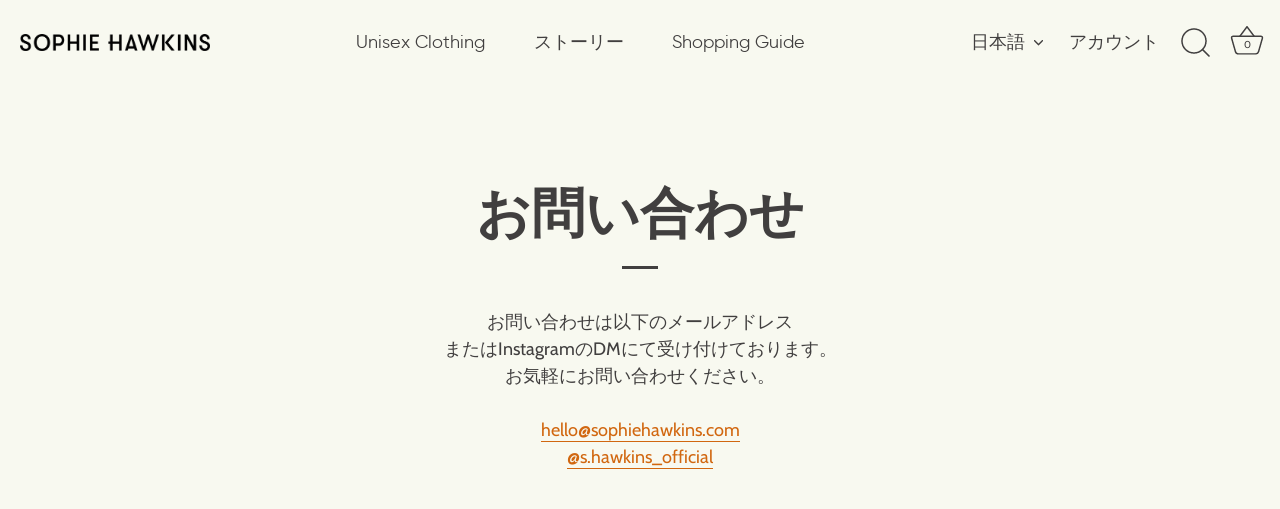

--- FILE ---
content_type: text/css
request_url: https://sophiehawkins.com/cdn/shop/t/9/assets/styles.css?v=75326161034813187471759332366
body_size: 45246
content:
/** Shopify CDN: Minification failed

Line 14041:47 Unexpected "\u00a0"
Line 14117:101 Unexpected "\u00a0"
Line 14187:74 Expected "{" but found end of file

**/
/*
File structure:
[Assign user-editable variables in liquid]
[Assign settings variables in liquid]
[Assign conditional variables in liquid]
[Assign variables in scss]
*//* Typography sizes */
/* Font imports */@font-face {
  font-family: Cabin;
  font-weight: 400;
  font-style: normal;
  font-display: swap;
  src: url("//sophiehawkins.com/cdn/fonts/cabin/cabin_n4.cefc6494a78f87584a6f312fea532919154f66fe.woff2?h1=cy1oYXdraW5zLXNlcmllcy5hY2NvdW50Lm15c2hvcGlmeS5jb20&h2=c29waGllaGF3a2lucy5jb20&hmac=28e862d42b7c9656c28cc89eb9d1bb3062bf0b68503cfa363e187ce4c386d411") format("woff2"),
       url("//sophiehawkins.com/cdn/fonts/cabin/cabin_n4.8c16611b00f59d27f4b27ce4328dfe514ce77517.woff?h1=cy1oYXdraW5zLXNlcmllcy5hY2NvdW50Lm15c2hvcGlmeS5jb20&h2=c29waGllaGF3a2lucy5jb20&hmac=586efeae8de4c51b53c864fea701df7d56c9ba42353ce569c913756037b326a3") format("woff");
}

@font-face {
  font-family: Cabin;
  font-weight: 500;
  font-style: normal;
  font-display: swap;
  src: url("//sophiehawkins.com/cdn/fonts/cabin/cabin_n5.0250ac238cfbbff14d3c16fcc89f227ca95d5c6f.woff2?h1=cy1oYXdraW5zLXNlcmllcy5hY2NvdW50Lm15c2hvcGlmeS5jb20&h2=c29waGllaGF3a2lucy5jb20&hmac=2d9253921b799888e36d64462cfd118e533f4cc516ccb9e5a4eceac2068d3af9") format("woff2"),
       url("//sophiehawkins.com/cdn/fonts/cabin/cabin_n5.46470cf25a90d766aece73a31a42bfd8ef7a470b.woff?h1=cy1oYXdraW5zLXNlcmllcy5hY2NvdW50Lm15c2hvcGlmeS5jb20&h2=c29waGllaGF3a2lucy5jb20&hmac=9a6d221604a856c9affcfd913a03d91838ac4d8aa2916e213e526109052fd3f1") format("woff");
}

@font-face {
  font-family: Cabin;
  font-weight: 600;
  font-style: normal;
  font-display: swap;
  src: url("//sophiehawkins.com/cdn/fonts/cabin/cabin_n6.c6b1e64927bbec1c65aab7077888fb033480c4f7.woff2?h1=cy1oYXdraW5zLXNlcmllcy5hY2NvdW50Lm15c2hvcGlmeS5jb20&h2=c29waGllaGF3a2lucy5jb20&hmac=df2ded733bdff5fb6387548dd4cd4ae40f859d0e1fd63ffe06d4c4038c2b3d28") format("woff2"),
       url("//sophiehawkins.com/cdn/fonts/cabin/cabin_n6.6c2e65d54c893ad9f1390da3b810b8e6cf976a4f.woff?h1=cy1oYXdraW5zLXNlcmllcy5hY2NvdW50Lm15c2hvcGlmeS5jb20&h2=c29waGllaGF3a2lucy5jb20&hmac=25b448c0890c2381399c6cedd603fb26e43e38aff211019cf65f86d917284d1f") format("woff");
}

@font-face {
  font-family: Cabin;
  font-weight: 700;
  font-style: normal;
  font-display: swap;
  src: url("//sophiehawkins.com/cdn/fonts/cabin/cabin_n7.255204a342bfdbc9ae2017bd4e6a90f8dbb2f561.woff2?h1=cy1oYXdraW5zLXNlcmllcy5hY2NvdW50Lm15c2hvcGlmeS5jb20&h2=c29waGllaGF3a2lucy5jb20&hmac=a4dca5da71e54390ebe4bdbcb8e04d1783bc84e1405b7f507ffecdf6d6e71e0a") format("woff2"),
       url("//sophiehawkins.com/cdn/fonts/cabin/cabin_n7.e2afa22a0d0f4b64da3569c990897429d40ff5c0.woff?h1=cy1oYXdraW5zLXNlcmllcy5hY2NvdW50Lm15c2hvcGlmeS5jb20&h2=c29waGllaGF3a2lucy5jb20&hmac=4963309e31d8485d8b81ae80b833708698cd68d4dc6eb5d13135795a7f32c80f") format("woff");
}

@font-face {
  font-family: Cabin;
  font-weight: 400;
  font-style: italic;
  font-display: swap;
  src: url("//sophiehawkins.com/cdn/fonts/cabin/cabin_i4.d89c1b32b09ecbc46c12781fcf7b2085f17c0be9.woff2?h1=cy1oYXdraW5zLXNlcmllcy5hY2NvdW50Lm15c2hvcGlmeS5jb20&h2=c29waGllaGF3a2lucy5jb20&hmac=5302b980ba95e62d141bde00ffd5438cff8ecb781b9628ca5eeb5ede3d5d0a21") format("woff2"),
       url("//sophiehawkins.com/cdn/fonts/cabin/cabin_i4.0a521b11d0b69adfc41e22a263eec7c02aecfe99.woff?h1=cy1oYXdraW5zLXNlcmllcy5hY2NvdW50Lm15c2hvcGlmeS5jb20&h2=c29waGllaGF3a2lucy5jb20&hmac=84989850e06b7d723b05e1f9e836f0a8d990bdbbadb82d1500ff4a7a6555f9fd") format("woff");
}

@font-face {
  font-family: Cabin;
  font-weight: 700;
  font-style: italic;
  font-display: swap;
  src: url("//sophiehawkins.com/cdn/fonts/cabin/cabin_i7.ef2404c08a493e7ccbc92d8c39adf683f40e1fb5.woff2?h1=cy1oYXdraW5zLXNlcmllcy5hY2NvdW50Lm15c2hvcGlmeS5jb20&h2=c29waGllaGF3a2lucy5jb20&hmac=157b2c3fa6f28b8f2408214c907b0bb02ddabc64be33f92744e4d860c8046abd") format("woff2"),
       url("//sophiehawkins.com/cdn/fonts/cabin/cabin_i7.480421791818000fc8a5d4134822321b5d7964f8.woff?h1=cy1oYXdraW5zLXNlcmllcy5hY2NvdW50Lm15c2hvcGlmeS5jb20&h2=c29waGllaGF3a2lucy5jb20&hmac=ab70af260cfebf9a16a8ebbe05466ba44f703d7a61d0fd9b33e5e75ef54eed86") format("woff");
}

@font-face {
  font-family: Cabin;
  font-weight: 700;
  font-style: normal;
  font-display: swap;
  src: url("//sophiehawkins.com/cdn/fonts/cabin/cabin_n7.255204a342bfdbc9ae2017bd4e6a90f8dbb2f561.woff2?h1=cy1oYXdraW5zLXNlcmllcy5hY2NvdW50Lm15c2hvcGlmeS5jb20&h2=c29waGllaGF3a2lucy5jb20&hmac=a4dca5da71e54390ebe4bdbcb8e04d1783bc84e1405b7f507ffecdf6d6e71e0a") format("woff2"),
       url("//sophiehawkins.com/cdn/fonts/cabin/cabin_n7.e2afa22a0d0f4b64da3569c990897429d40ff5c0.woff?h1=cy1oYXdraW5zLXNlcmllcy5hY2NvdW50Lm15c2hvcGlmeS5jb20&h2=c29waGllaGF3a2lucy5jb20&hmac=4963309e31d8485d8b81ae80b833708698cd68d4dc6eb5d13135795a7f32c80f") format("woff");
}

@font-face {
  font-family: Cabin;
  font-weight: 400;
  font-style: normal;
  font-display: swap;
  src: url("//sophiehawkins.com/cdn/fonts/cabin/cabin_n4.cefc6494a78f87584a6f312fea532919154f66fe.woff2?h1=cy1oYXdraW5zLXNlcmllcy5hY2NvdW50Lm15c2hvcGlmeS5jb20&h2=c29waGllaGF3a2lucy5jb20&hmac=28e862d42b7c9656c28cc89eb9d1bb3062bf0b68503cfa363e187ce4c386d411") format("woff2"),
       url("//sophiehawkins.com/cdn/fonts/cabin/cabin_n4.8c16611b00f59d27f4b27ce4328dfe514ce77517.woff?h1=cy1oYXdraW5zLXNlcmllcy5hY2NvdW50Lm15c2hvcGlmeS5jb20&h2=c29waGllaGF3a2lucy5jb20&hmac=586efeae8de4c51b53c864fea701df7d56c9ba42353ce569c913756037b326a3") format("woff");
}

@font-face {
  font-family: Cabin;
  font-weight: 700;
  font-style: normal;
  font-display: swap;
  src: url("//sophiehawkins.com/cdn/fonts/cabin/cabin_n7.255204a342bfdbc9ae2017bd4e6a90f8dbb2f561.woff2?h1=cy1oYXdraW5zLXNlcmllcy5hY2NvdW50Lm15c2hvcGlmeS5jb20&h2=c29waGllaGF3a2lucy5jb20&hmac=a4dca5da71e54390ebe4bdbcb8e04d1783bc84e1405b7f507ffecdf6d6e71e0a") format("woff2"),
       url("//sophiehawkins.com/cdn/fonts/cabin/cabin_n7.e2afa22a0d0f4b64da3569c990897429d40ff5c0.woff?h1=cy1oYXdraW5zLXNlcmllcy5hY2NvdW50Lm15c2hvcGlmeS5jb20&h2=c29waGllaGF3a2lucy5jb20&hmac=4963309e31d8485d8b81ae80b833708698cd68d4dc6eb5d13135795a7f32c80f") format("woff");
}

/* Store availability variables */
/* CSS3 animations */
@-webkit-keyframes reveal {
  0% {
    opacity: 0;
  }
  1% {
    opacity: 0;
  }
  100% {
    opacity: 1;
  }
}

@keyframes reveal {
  0% {
    opacity: 0;
  }
  1% {
    opacity: 0;
  }
  100% {
    opacity: 1;
  }
}

@-webkit-keyframes unreveal {
  0% {
    opacity: 1;
    left: 0;
  }
  1% {
    opacity: 1;
  }
  100% {
    opacity: 0;
    left: 0;
  }
}

@keyframes unreveal {
  0% {
    opacity: 1;
    left: 0;
  }
  1% {
    opacity: 1;
  }
  100% {
    opacity: 0;
    left: 0;
  }
}

@-moz-keyframes spin {
  0% {
    -moz-transform: rotate(0deg);
  }
  100% {
    -moz-transform: rotate(359deg);
  }
}

@-webkit-keyframes spin {
  0% {
    -webkit-transform: rotate(0deg);
  }
  100% {
    -webkit-transform: rotate(359deg);
  }
}

@-o-keyframes spin {
  0% {
    -o-transform: rotate(0deg);
  }
  100% {
    -o-transform: rotate(359deg);
  }
}

@keyframes spin {
  0% {
    -webkit-transform: rotate(0deg);
    transform: rotate(0deg);
  }
  100% {
    -webkit-transform: rotate(359deg);
    transform: rotate(359deg);
  }
}

/* normalize.css v3.0.0 | MIT License | git.io/normalize */
html {
  font-family: sans-serif;
  -ms-text-size-adjust: 100%;
  -webkit-text-size-adjust: 100%;
}

body {
  margin: 0;
}

article, aside, details, figcaption, figure, footer, header, hgroup, main, nav, section, summary {
  display: block;
}

audio, canvas, progress, video {
  display: inline-block;
  vertical-align: baseline;
}

audio:not([controls]) {
  display: none;
  height: 0;
}

[hidden], template {
  display: none;
}

a {
  background: transparent;
}

a:active, a:hover {
  outline: 0;
}

abbr[title] {
  border-bottom: 1px dotted;
}

b, strong {
  font-weight: bold;
}

dfn {
  font-style: italic;
}

h1 {
  font-size: 2em;
  margin: .67em 0;
}

mark {
  background: #ff0;
  color: #000;
}

small {
  font-size: 80%;
}

sub, sup {
  font-size: 75%;
  line-height: 0;
  position: relative;
  vertical-align: baseline;
}

sup {
  top: -0.5em;
}

sub {
  bottom: -0.25em;
}

img {
  border: 0;
}

svg:not(:root) {
  overflow: hidden;
}

figure {
  margin: 1em 40px;
}

hr {
  -moz-box-sizing: content-box;
  box-sizing: content-box;
  height: 0;
}

pre {
  overflow: auto;
}

code, kbd, pre, samp {
  font-family: monospace;
  font-size: 1em;
}

button, input, optgroup, textarea {
  color: inherit;
  font: inherit;
  margin: 0;
}

button {
  overflow: visible;
}

button, select {
  text-transform: none;
}

button, html input[type="button"], input[type="reset"], input[type="submit"] {
  cursor: pointer;
}

button[disabled], html input[disabled] {
  cursor: default;
}

button::-moz-focus-inner, input::-moz-focus-inner {
  border: 0;
  padding: 0;
}

input {
  line-height: normal;
}

input[type="checkbox"], input[type="radio"] {
  box-sizing: border-box;
  padding: 0;
}

input[type="number"]::-webkit-inner-spin-button, input[type="number"]::-webkit-outer-spin-button {
  height: auto;
}

input[type="search"] {
  -webkit-appearance: textfield;
  -moz-box-sizing: content-box;
  -webkit-box-sizing: content-box;
  box-sizing: content-box;
}

input[type="search"]::-webkit-search-cancel-button, input[type="search"]::-webkit-search-decoration {
  -webkit-appearance: none;
}

fieldset {
  border: 1px solid #c0c0c0;
  margin: 0 2px;
  padding: .35em .625em .75em;
}

legend {
  border: 0;
  padding: 0;
}

textarea {
  overflow: auto;
}

optgroup {
  font-weight: bold;
}

table {
  border-collapse: collapse;
  border-spacing: 0;
}

td, th {
  padding: 0;
}

/* Colorbox Styles */
#cboxOverlay, #cboxWrapper, #colorbox {
  position: absolute;
  top: 0;
  left: 0;
  z-index: 9999;
  overflow: hidden;
}

#cboxWrapper {
  max-width: none;
}

#cboxOverlay {
  position: fixed;
  width: 100%;
  height: 100%;
}

#cboxBottomLeft, #cboxMiddleLeft {
  clear: left;
}

#cboxContent {
  position: relative;
}

#cboxLoadedContent {
  overflow: auto;
  -webkit-overflow-scrolling: touch;
}

#cboxTitle {
  margin: 0;
}

#cboxLoadingGraphic, #cboxLoadingOverlay {
  position: absolute;
  top: 0;
  left: 0;
  width: 100%;
  height: 100%;
}

#cboxClose, #cboxNext, #cboxPrevious, #cboxSlideshow {
  cursor: pointer;
}

.cboxPhoto {
  float: left;
  margin: auto;
  border: 0;
  display: block;
  max-width: none;
  -ms-interpolation-mode: bicubic;
}

.cboxIframe {
  width: 100%;
  height: 100%;
  display: block;
  border: 0;
  padding: 0;
  margin: 0;
}

#cboxContent, #cboxLoadedContent, #colorbox {
  box-sizing: content-box;
  -moz-box-sizing: content-box;
  -webkit-box-sizing: content-box;
}

#cboxOverlay {
  background: #fff;
}

#colorbox {
  outline: 0;
}

#cboxTopLeft {
  width: 25px;
  height: 25px;
  background: url(//sophiehawkins.com/cdn/shop/t/9/assets/cbox_border1.png?v=113436874971659238651624817993) no-repeat 0 0;
}

#cboxTopCenter {
  height: 25px;
  background: url(//sophiehawkins.com/cdn/shop/t/9/assets/cbox_border1.png?v=113436874971659238651624817993) repeat-x 0 -50px;
}

#cboxTopRight {
  width: 25px;
  height: 25px;
  background: url(//sophiehawkins.com/cdn/shop/t/9/assets/cbox_border1.png?v=113436874971659238651624817993) no-repeat -25px 0;
}

#cboxBottomLeft {
  width: 25px;
  height: 25px;
  background: url(//sophiehawkins.com/cdn/shop/t/9/assets/cbox_border1.png?v=113436874971659238651624817993) no-repeat 0 -25px;
}

#cboxBottomCenter {
  height: 25px;
  background: url(//sophiehawkins.com/cdn/shop/t/9/assets/cbox_border1.png?v=113436874971659238651624817993) repeat-x 0 -75px;
}

#cboxBottomRight {
  width: 25px;
  height: 25px;
  background: url(//sophiehawkins.com/cdn/shop/t/9/assets/cbox_border1.png?v=113436874971659238651624817993) no-repeat -25px -25px;
}

#cboxMiddleLeft {
  width: 25px;
  background: url(//sophiehawkins.com/cdn/shop/t/9/assets/cbox_border2.png?v=142803151667698387151624817994) repeat-y 0 0;
}

#cboxMiddleRight {
  width: 25px;
  background: url(//sophiehawkins.com/cdn/shop/t/9/assets/cbox_border2.png?v=142803151667698387151624817994) repeat-y -25px 0;
}

#cboxContent {
  background: #fff;
  overflow: hidden;
}

.cboxIframe {
  background: #fff;
}

#cboxError {
  padding: 50px;
  border: 1px solid #ccc;
}

#cboxLoadedContent {
  margin-bottom: 20px;
}

#cboxTitle {
  position: absolute;
  bottom: 0;
  left: 0;
  text-align: center;
  width: 100%;
  color: #999;
}

#cboxCurrent {
  display: none !important;
  position: absolute;
  bottom: 0;
  left: 100px;
  color: #999;
}

#cboxLoadingOverlay {
  background: #fff url(//sophiehawkins.com/cdn/shop/t/9/assets/loading.gif?v=115678512110750922101624817995) no-repeat center 50px;
}

#cboxClose, #cboxNext, #cboxPrevious, #cboxSlideshow {
  border: 0;
  padding: 0;
  margin: 0;
  overflow: visible;
  width: auto;
  background: 0 0;
}

#cboxClose:active, #cboxNext:active, #cboxPrevious:active, #cboxSlideshow:active {
  outline: 0;
}

#cboxSlideshow {
  position: absolute;
  bottom: 0;
  right: 42px;
  color: #444;
}

#cboxPrevious {
  position: absolute;
  bottom: 0;
  left: 0;
  color: #444;
}

#cboxNext {
  position: absolute;
  bottom: 0;
  left: 6.5em;
  color: #444;
}

#cboxClose {
  position: absolute;
  bottom: 0;
  right: 0;
  display: block;
  color: #444;
}

.cboxIE #cboxBottomCenter, .cboxIE #cboxBottomLeft, .cboxIE #cboxBottomRight, .cboxIE #cboxMiddleLeft, .cboxIE #cboxMiddleRight, .cboxIE #cboxTopCenter, .cboxIE #cboxTopLeft, .cboxIE #cboxTopRight {
  filter: progid:DXImageTransform.Microsoft.gradient(startColorstr=#00FFFFFF, endColorstr=#00FFFFFF);
}

/**
 * Swiper 3.3.1
 * Most modern mobile touch slider and framework with hardware accelerated transitions
 *
 * http://www.idangero.us/swiper/
 *
 * Copyright 2016, Vladimir Kharlampidi
 * The iDangero.us
 * http://www.idangero.us/
 *
 * Licensed under MIT
 *
 * Released on: February 7, 2016
 */
.swiper-container {
  margin: 0 auto;
  position: relative;
  overflow: hidden;
  /* Fix of Webkit flickering */
  z-index: 1;
}

.swiper-container-no-flexbox .swiper-slide {
  float: left;
}

.swiper-container-vertical .swiper-wrapper {
  -webkit-box-orient: vertical;
  -moz-box-orient: vertical;
  -ms-flex-direction: column;
  -webkit-flex-direction: column;
  flex-direction: column;
}

.swiper-wrapper {
  position: relative;
  width: 100%;
  height: 100%;
  z-index: 1;
  display: -webkit-box;
  display: -moz-box;
  display: -ms-flexbox;
  display: -webkit-flex;
  display: flex;
  -webkit-transition-property: -webkit-transform;
  -moz-transition-property: -moz-transform;
  -o-transition-property: -o-transform;
  -ms-transition-property: -ms-transform;
  transition-property: transform;
  -webkit-box-sizing: content-box;
  -moz-box-sizing: content-box;
  box-sizing: content-box;
}

.swiper-container-android .swiper-slide,
.swiper-wrapper {
  -webkit-transform: translate3d(0px, 0, 0);
  -moz-transform: translate3d(0px, 0, 0);
  -o-transform: translate(0px, 0px);
  -ms-transform: translate3d(0px, 0, 0);
  transform: translate3d(0px, 0, 0);
}

.swiper-container-multirow .swiper-wrapper {
  -webkit-box-lines: multiple;
  -moz-box-lines: multiple;
  -ms-flex-wrap: wrap;
  -webkit-flex-wrap: wrap;
  flex-wrap: wrap;
}

.swiper-container-free-mode .swiper-wrapper {
  -webkit-transition-timing-function: ease-out;
  -moz-transition-timing-function: ease-out;
  -ms-transition-timing-function: ease-out;
  -o-transition-timing-function: ease-out;
  transition-timing-function: ease-out;
  margin: 0 auto;
}

.swiper-slide {
  -webkit-flex-shrink: 0;
  -ms-flex: 0 0 auto;
  flex-shrink: 0;
  /*width: 100%;*/
  height: 100%;
  position: relative;
}

/* Auto Height */
.swiper-container-autoheight,
.swiper-container-autoheight .swiper-slide {
  height: auto;
}

.swiper-container-autoheight .swiper-wrapper {
  -webkit-box-align: start;
  -ms-flex-align: start;
  -webkit-align-items: flex-start;
  align-items: flex-start;
  -webkit-transition-property: -webkit-transform, height;
  -moz-transition-property: -moz-transform;
  -o-transition-property: -o-transform;
  -ms-transition-property: -ms-transform;
  transition-property: transform, height;
}

/* a11y */
.swiper-container .swiper-notification {
  position: absolute;
  left: 0;
  top: 0;
  pointer-events: none;
  opacity: 0;
  z-index: -1000;
}

/* IE10 Windows Phone 8 Fixes */
.swiper-wp8-horizontal {
  -ms-touch-action: pan-y;
  touch-action: pan-y;
}

.swiper-wp8-vertical {
  -ms-touch-action: pan-x;
  touch-action: pan-x;
}

/* Arrows */
.swiper-button-prev,
.swiper-button-next {
  position: absolute;
  top: 50%;
  width: 44px;
  height: 44px;
  z-index: 10;
  cursor: pointer;
  margin-top: -22px;
  -moz-background-size: 44px 44px;
  -webkit-background-size: 44px 44px;
  background-size: 44px 44px;
  display: flex;
  align-items: center;
  background-color: #f8f9f0;
  transition: all 80ms ease-out;
  border-radius: 50%;
  background-clip: content-box;
  color: #757575;
}

.swiper-button-prev:hover, .swiper-button-prev:focus,
.swiper-button-next:hover,
.swiper-button-next:focus {
  opacity: 1;
}

.swiper-button-prev:hover svg, .swiper-button-prev:focus svg,
.swiper-button-next:hover svg,
.swiper-button-next:focus svg {
  color: #000;
}

.swiper-button-prev svg,
.swiper-button-next svg {
  transition: color .3s;
  margin: 0 auto;
  height: 20px;
  width: 20px;
}

.swiper-button-prev {
  left: 20px;
}

@media (min-width: 768px) {
  .swiper-button-prev {
    left: 3px;
  }
}

.swiper-button-next {
  right: 20px;
}

@media (min-width: 768px) {
  .swiper-button-next {
    right: 3px;
  }
}

.swiper-button-prev.swiper-button-disabled,
.swiper-button-next.swiper-button-disabled {
  opacity: 0.35;
  cursor: auto;
}

/*.swiper-button-prev,
.swiper-container-rtl .swiper-button-next {
  background-image: url("data:image/svg+xml;charset=utf-8,%3Csvg%20xmlns%3D'http%3A%2F%2Fwww.w3.org%2F2000%2Fsvg'%20viewBox%3D'0%200%2027%2044'%3E%3Cpath%20d%3D'M0%2C22L22%2C0l2.1%2C2.1L4.2%2C22l19.9%2C19.9L22%2C44L0%2C22L0%2C22L0%2C22z'%20fill%3D'%23007aff'%2F%3E%3C%2Fsvg%3E");
  left: 10px;
  right: auto;
}
.swiper-button-prev.swiper-button-black,
.swiper-container-rtl .swiper-button-next.swiper-button-black {
  background-image: url("data:image/svg+xml;charset=utf-8,%3Csvg%20xmlns%3D'http%3A%2F%2Fwww.w3.org%2F2000%2Fsvg'%20viewBox%3D'0%200%2027%2044'%3E%3Cpath%20d%3D'M0%2C22L22%2C0l2.1%2C2.1L4.2%2C22l19.9%2C19.9L22%2C44L0%2C22L0%2C22L0%2C22z'%20fill%3D'%23000000'%2F%3E%3C%2Fsvg%3E");
}
.swiper-button-prev.swiper-button-white,
.swiper-container-rtl .swiper-button-next.swiper-button-white {
  background-image: url("data:image/svg+xml;charset=utf-8,%3Csvg%20xmlns%3D'http%3A%2F%2Fwww.w3.org%2F2000%2Fsvg'%20viewBox%3D'0%200%2027%2044'%3E%3Cpath%20d%3D'M0%2C22L22%2C0l2.1%2C2.1L4.2%2C22l19.9%2C19.9L22%2C44L0%2C22L0%2C22L0%2C22z'%20fill%3D'%23ffffff'%2F%3E%3C%2Fsvg%3E");
}
.swiper-button-next,
.swiper-container-rtl .swiper-button-prev {
  background-image: url("data:image/svg+xml;charset=utf-8,%3Csvg%20xmlns%3D'http%3A%2F%2Fwww.w3.org%2F2000%2Fsvg'%20viewBox%3D'0%200%2027%2044'%3E%3Cpath%20d%3D'M27%2C22L27%2C22L5%2C44l-2.1-2.1L22.8%2C22L2.9%2C2.1L5%2C0L27%2C22L27%2C22z'%20fill%3D'%23007aff'%2F%3E%3C%2Fsvg%3E");
  right: 10px;
  left: auto;
}
.swiper-button-next.swiper-button-black,
.swiper-container-rtl .swiper-button-prev.swiper-button-black {
  background-image: url("data:image/svg+xml;charset=utf-8,%3Csvg%20xmlns%3D'http%3A%2F%2Fwww.w3.org%2F2000%2Fsvg'%20viewBox%3D'0%200%2027%2044'%3E%3Cpath%20d%3D'M27%2C22L27%2C22L5%2C44l-2.1-2.1L22.8%2C22L2.9%2C2.1L5%2C0L27%2C22L27%2C22z'%20fill%3D'%23000000'%2F%3E%3C%2Fsvg%3E");
}
.swiper-button-next.swiper-button-white,
.swiper-container-rtl .swiper-button-prev.swiper-button-white {
  background-image: url("data:image/svg+xml;charset=utf-8,%3Csvg%20xmlns%3D'http%3A%2F%2Fwww.w3.org%2F2000%2Fsvg'%20viewBox%3D'0%200%2027%2044'%3E%3Cpath%20d%3D'M27%2C22L27%2C22L5%2C44l-2.1-2.1L22.8%2C22L2.9%2C2.1L5%2C0L27%2C22L27%2C22z'%20fill%3D'%23ffffff'%2F%3E%3C%2Fsvg%3E");
}*/
/* Pagination Styles */
.swiper-pagination {
  position: absolute;
  text-align: center;
  -webkit-transition: 300ms;
  -moz-transition: 300ms;
  -o-transition: 300ms;
  transition: 300ms;
  -webkit-transform: translate3d(0, 0, 0);
  -ms-transform: translate3d(0, 0, 0);
  -o-transform: translate3d(0, 0, 0);
  transform: translate3d(0, 0, 0);
  z-index: 10;
}

.swiper-pagination.swiper-pagination-hidden {
  opacity: 0;
}

/* Common Styles */
.swiper-pagination-fraction,
.swiper-pagination-custom,
.swiper-container-horizontal .swiper-pagination-bullets {
  bottom: 10px;
  left: 0;
  width: 100%;
}

/* Bullets */
.swiper-pagination-bullets-dynamic {
  bottom: 10px;
  left: 50% !important;
  transform: translateX(-50%);
  white-space: nowrap;
  overflow: hidden;
  font-size: 0;
  position: absolute;
  text-align: center;
  transition: .5s opacity;
}

.swiper-pagination-bullets-dynamic .swiper-pagination-bullet {
  display: inline-block;
  margin: 0 4px;
  transition: .4s transform,.4s left;
  transform: scale(0.33);
  position: relative;
}

.swiper-pagination-bullets-dynamic .swiper-pagination-bullet-active {
  transform: scale(1);
}

.swiper-pagination-bullets-dynamic .swiper-pagination-bullet-active-main {
  transform: scale(1);
}

.swiper-pagination-bullets-dynamic .swiper-pagination-bullet-active-prev {
  transform: scale(0.66);
}

.swiper-pagination-bullets-dynamic .swiper-pagination-bullet-active-prev-prev {
  transform: scale(0.33);
}

.swiper-pagination-bullets-dynamic .swiper-pagination-bullet-active-next {
  transform: scale(0.66);
}

.swiper-pagination-bullets-dynamic .swiper-pagination-bullet-active-next-next {
  transform: scale(0.33);
}

.swiper-pagination-bullet {
  width: 8px;
  height: 8px;
  display: inline-block;
  border-radius: 100%;
  background: #fff;
  opacity: 0.5;
  box-shadow: 0px 0px 2px rgba(0, 0, 0, 0.2);
}

button.swiper-pagination-bullet {
  border: none;
  margin: 0;
  padding: 0;
  box-shadow: none;
  -moz-appearance: none;
  -ms-appearance: none;
  -webkit-appearance: none;
  appearance: none;
}

.swiper-pagination-clickable .swiper-pagination-bullet {
  cursor: pointer;
}

.swiper-pagination-white .swiper-pagination-bullet {
  background: #fff;
}

.swiper-pagination-bullet-active {
  opacity: 1;
  background: #fff;
}

.swiper-pagination-white .swiper-pagination-bullet-active {
  background: #fff;
}

.swiper-pagination-black .swiper-pagination-bullet-active {
  background: #fff;
}

.swiper-container-vertical .swiper-pagination-bullets {
  right: 10px;
  top: 50%;
  -webkit-transform: translate3d(0px, -50%, 0);
  -moz-transform: translate3d(0px, -50%, 0);
  -o-transform: translate(0px, -50%);
  -ms-transform: translate3d(0px, -50%, 0);
  transform: translate3d(0px, -50%, 0);
}

.swiper-container-vertical .swiper-pagination-bullets .swiper-pagination-bullet {
  margin: 5px 0;
  display: block;
}

.swiper-container-horizontal .swiper-pagination-bullets .swiper-pagination-bullet {
  margin: 0 5px;
}

/* Progress */
.swiper-pagination-progress {
  background: rgba(0, 0, 0, 0.25);
  position: absolute;
}

.swiper-pagination-progress .swiper-pagination-progressbar {
  background: #000;
  position: absolute;
  left: 0;
  top: 0;
  width: 100%;
  height: 100%;
  -webkit-transform: scale(0);
  -ms-transform: scale(0);
  -o-transform: scale(0);
  transform: scale(0);
  -webkit-transform-origin: left top;
  -moz-transform-origin: left top;
  -ms-transform-origin: left top;
  -o-transform-origin: left top;
  transform-origin: left top;
}

.swiper-container-rtl .swiper-pagination-progress .swiper-pagination-progressbar {
  -webkit-transform-origin: right top;
  -moz-transform-origin: right top;
  -ms-transform-origin: right top;
  -o-transform-origin: right top;
  transform-origin: right top;
}

.swiper-container-horizontal .swiper-pagination-progress {
  width: 100%;
  height: 4px;
  left: 0;
  top: 0;
}

.swiper-container-vertical .swiper-pagination-progress {
  width: 4px;
  height: 100%;
  left: 0;
  top: 0;
}

.swiper-pagination-progress.swiper-pagination-white {
  background: rgba(255, 255, 255, 0.5);
}

.swiper-pagination-progress.swiper-pagination-white .swiper-pagination-progressbar {
  background: #fff;
}

.swiper-pagination-progress.swiper-pagination-black .swiper-pagination-progressbar {
  background: #000;
}

/* 3D Container */

/* Scrollbar */
.swiper-scrollbar {
  position: relative;
  -ms-touch-action: none;
  background: rgba(0, 0, 0, 0.1);
}

.swiper-container-horizontal .swiper-scrollbar {
  position: absolute;
  left: 1%;
  bottom: -2px;
  z-index: 50;
  height: 3px;
  width: 98%;
}

.swiper-container-vertical .swiper-scrollbar {
  position: absolute;
  right: 3px;
  top: 1%;
  z-index: 50;
  width: 5px;
  height: 98%;
}

.swiper-scrollbar-drag {
  height: 100%;
  width: 100%;
  position: relative;
  background: rgba(0, 0, 0, 0.5);
  left: 0;
  top: 0;
}

.swiper-scrollbar-cursor-drag {
  cursor: move;
}

/* theme override */
.swiper-scrollbar {
  left: 0;
  width: 100%;
  bottom: 0;
  height: 3px;
  background: rgba(255, 255, 255, 0.4);
}

.reading-width {
  max-width: 750px;
  margin-left: auto;
  margin-right: auto;
}

.link-display {
  color: #d16710;
  border-bottom: 1px solid #d16710;
}

.link-display:hover {
  color: #413f3f;
  border-bottom-color: #413f3f;
}

.rte, #template, #address_tables, #comments {
  text-align: left;
  zoom: 1;
}

.rte:before, #template:before, #address_tables:before, #comments:before {
  content: "";
  display: table;
}

.rte:after, #template:after, #address_tables:after, #comments:after {
  content: "";
  display: table;
  clear: both;
}

.rte h1, #template h1, #address_tables h1, #comments h1, .rte h2, #template h2, #address_tables h2, #comments h2, .rte h3, #template h3, #address_tables h3, #comments h3, .rte h4, #template h4, #address_tables h4, #comments h4, .rte blockquote, #template blockquote, #address_tables blockquote, #comments blockquote, .rte .under-cart .subtotal, .under-cart .rte .subtotal, #template .under-cart .subtotal, .under-cart #template .subtotal, #address_tables .under-cart .subtotal, .under-cart #address_tables .subtotal, #comments .under-cart .subtotal, .under-cart #comments .subtotal, .rte h5, #template h5, #address_tables h5, #comments h5, .rte h6, #template h6, #address_tables h6, #comments h6 {
  margin-top: 1em;
  margin-bottom: 1em;
}

.rte ul, #template ul, #address_tables ul, #comments ul {
  display: inline-block;
}

.rte a, #template a, #address_tables a, #comments a {
  color: #d16710;
  border-bottom: 1px solid #d16710;
}

.rte a:hover, #template a:hover, #address_tables a:hover, #comments a:hover {
  color: #413f3f;
  border-bottom-color: #413f3f;
}

.rte a.contains-img, #template a.contains-img, #address_tables a.contains-img, #comments a.contains-img {
  border-bottom: none;
}

.rte p, #template p, #address_tables p, #comments p {
  line-height: 1.5em;
}

.rte p:last-child, #template p:last-child, #address_tables p:last-child, #comments p:last-child {
  margin-bottom: 0;
}

.rte tr, #template tr, #address_tables tr, #comments tr {
  border-top: 1px solid #cacbc4;
}

.rte tr:first-child, #template tr:first-child, #address_tables tr:first-child, #comments tr:first-child {
  border-top: none;
}

.rte td, #template td, #address_tables td, #comments td, .rte th, #template th, #address_tables th, #comments th {
  border-left: 1px solid #cacbc4;
  padding: 0.4em 0.6em;
}

.rte td:first-child, #template td:first-child, #address_tables td:first-child, #comments td:first-child, .rte th:first-child, #template th:first-child, #address_tables th:first-child, #comments th:first-child {
  border-left: none;
}

.rte th, #template th, #address_tables th, #comments th {
  border-bottom: 2px solid #cacbc4;
}

.rte tfoot, #template tfoot, #address_tables tfoot, #comments tfoot {
  border-top: 2px solid #cacbc4;
}

@media (min-width: 768px) {
  .rte.large-text, .large-text#template, .large-text#address_tables, .large-text#comments {
    font-size: 1.2em;
  }
}

.rte.line-2 p:first-child, .line-2#template p:first-child, .line-2#address_tables p:first-child, .line-2#comments p:first-child {
  margin-top: 0;
}

.column.half .rte, .grid li.half .rte, header.half .rte, footer.half .rte, .half#main .rte, #order_payment .rte, #order_shipping .rte, .column.half #template, .grid li.half #template, header.half #template, footer.half #template, .half#main #template, #order_payment #template, #order_shipping #template, .column.half #address_tables, .grid li.half #address_tables, header.half #address_tables, footer.half #address_tables, .half#main #address_tables, #order_payment #address_tables, #order_shipping #address_tables, .column.half #comments, .grid li.half #comments, header.half #comments, footer.half #comments, .half#main #comments, #order_payment #comments, #order_shipping #comments {
  padding-left: 0.75em;
  padding-right: 0.75em;
}

.template-index .central.wide .rte, .template-index .central.wide #template, .template-index .central.wide #address_tables, .template-index .central.wide #comments {
  max-width: none;
}

.content-row {
  margin-top: 100px;
  margin-bottom: 100px;
}

.content-row-bottom {
  margin-bottom: 100px;
}

.template-article #page-content .content.with-featured-image {
  padding-top: 0;
}

.article .rte, .article #template, .article #address_tables, .article #comments {
  margin-top: 1em;
  margin-bottom: 1em;
}

.article .meta {
  margin-top: -1em;
  margin-bottom: 3em;
  text-align: center;
  font-size: 0.8em;
  line-height: 1.2em;
  text-transform: uppercase;
  letter-spacing: 0.05em;
  font-weight: 600;
}

.article .meta .sharing {
  margin-top: 1.5em;
}

.article .meta .sharing li {
  margin: 0 1em;
}

.article .meta .sharing-label {
  display: none;
}

.article-image {
  margin-bottom: 2em;
  text-align: center;
}

.pagination {
  margin: 1em 0;
  text-align: center;
  padding-bottom: 1px !important;
}

.pagination .page {
  padding: 2px 3px;
}

.pagination .page.current {
  position: relative;
}

.pagination .page.current:after {
  content: "";
  bottom: 2px;
  left: 3px;
  right: 3px;
  height: 1px;
  position: absolute;
  background-color: currentColor;
}

.pagination .prev {
  margin-right: 0.5em;
}

.pagination .next {
  margin-left: 0.5em;
}

.pager-button {
  padding: 2em 0;
  text-align: center;
}

.pager-button svg {
  width: 44px;
  height: 44px;
  fill: #413f3f;
}

.pager-button a.loading:hover svg {
  top: 0;
}

.pager-button a svg {
  position: relative;
  top: 0;
  -webkit-transition: top 100ms linear;
  -ms-transition: top 100ms linear;
  -moz-transition: top 100ms linear;
  -o-transition: top 100ms linear;
  transition: top 100ms linear;
}

.pager-button a:hover svg {
  top: 4px;
}

.pager-button .no-more {
  font-size: 18px;
}

.filter {
  margin: 40px 20px 0;
  text-align: center;
}

.filter .option {
  margin: 0 10px 20px;
  display: inline-block;
}

.filter .option.option--gap-top {
  margin-top: 30px;
}

@media (max-width: 767px) {
  .filter .filter .option {
    display: block;
    margin: 0 0 20px;
  }
}

.circled-icon {
  display: inline-block;
  position: relative;
  padding: 25px;
  line-height: 1em;
  border: 1px solid;
  -webkit-border-radius: 100px;
  -ms-border-radius: 100px;
  -moz-border-radius: 100px;
  -o-border-radius: 100px;
  border-radius: 100px;
}

.crumbs {
  font-style: italic;
  padding: 0;
}

.crumbs ul {
  padding: 0;
}

.crumbs li {
  display: inline;
  list-style: none;
  padding: 0 0.2em;
}

.crumbs li:before {
  content: '/';
  padding-right: 0.4em;
}

.crumbs li:first-child:before {
  content: '';
  padding-right: 0;
}

.crumbs li:last-child a {
  text-decoration: none;
  cursor: default;
  opacity: 0.8;
  border: none;
}

.crumbs a:hover {
  border-bottom: 1px dotted;
}

.next-prev {
  font-size: 80%;
}

.product-label {
  display: inline-block;
  margin: 0 0 1em;
  font-size: 12px;
  line-height: 12px;
  text-transform: uppercase;
  text-align: center;
  top: 5px;
  left: 5px;
  padding: 8px 14px;
}

@media (min-width: 768px) {
  .product-label {
    top: 10px;
    left: 10px;
    transform: scale(1);
  }
}

.product-label.sale {
  background-color: rgba(0,0,0,0);
  color: #d16710;
}

.product-label.unavailable {
  background-color: rgba(0,0,0,0);
  color: #fcfcfc;
}

.product-label.product-label--new {
  background-color: #f8f9f0;
  color: #828282;
}

.product-label span {
  display: inline-block;
  vertical-align: middle;
  line-height: 1.2em;
  letter-spacing: 0.05em;
}

.product-label.product-label--marquee {
  position: absolute;
  top: 0;
  left: 0;
  white-space: nowrap;
  margin: 0;
  z-index: 1;
  overflow: hidden;
  padding: 0 0 2px 5px;
  font-weight: bold;
  transition: opacity 250ms;
  line-height: 24px;
}

.product-label.product-label--marquee > span {
  padding: 2px 20px 2px 4px;
  position: relative;
}

.product-label.product-label--marquee > span:after {
  content: "";
  position: absolute;
  right: 4px;
  height: 4px;
  width: 4px;
  top: 50%;
  transform: translateY(-50%);
  background: currentColor;
  border-radius: 50%;
}

.product-label.product-label--marquee > span:nth-last-child(3) {
  opacity: 0.6;
}

.product-label.product-label--marquee > span:nth-last-child(2) {
  opacity: 0.4;
}

.product-label.product-label--marquee > span:last-child {
  opacity: 0.2;
}

.product-label.product-label--marquee > span:last-child:after {
  content: "";
}

.vendor {
  font-size: 18px;
  opacity: 0.5;
}

.was-price {
  text-decoration: line-through;
  opacity: 0.5;
}

[data-shopify-buttoncontainer] {
  justify-content: center;
}

.original-price {
  text-decoration: line-through;
  opacity: 0.6;
}

.unit-price {
  font-style: italic;
}

.simple-popup {
  position: absolute;
  z-index: 10000;
  width: 140px;
  padding: 10px 15px;
  border: 1px solid #000;
  color: #eee;
  background: #444;
  -webkit-border-radius: 3px;
  -ms-border-radius: 3px;
  -moz-border-radius: 3px;
  -o-border-radius: 3px;
  border-radius: 3px;
  -webkit-box-shadow: 0 0 2px 0 #888;
  -ms-box-shadow: 0 0 2px 0 #888;
  -moz-box-shadow: 0 0 2px 0 #888;
  -o-box-shadow: 0 0 2px 0 #888;
  box-shadow: 0 0 2px 0 #888;
  text-align: center;
}

.inherit-colors {
  color: inherit;
}

.inherit-colors h1, .inherit-colors h2, .inherit-colors h3, .inherit-colors h4, .inherit-colors blockquote, .inherit-colors .under-cart .subtotal, .under-cart .inherit-colors .subtotal, .inherit-colors h5, .inherit-colors h6, .inherit-colors .h1, .inherit-colors .overlay-type .line-1, .overlay-type .inherit-colors .line-1, .inherit-colors .h2, .inherit-colors .h3, .inherit-colors .h4, .inherit-colors .h5, .inherit-colors .h6, .inherit-colors blockquote {
  color: inherit;
}

.footer-button-xs {
  position: fixed;
  bottom: 0;
  left: 0;
  width: 100%;
  z-index: 2;
  background-color: #f8f9f0;
  transition: transform 0.5s cubic-bezier(0, 0.14, 0.19, 1);
}

.footer-button-xs button {
  width: 100%;
  border-radius: 0 !important;
  height: 65px;
}

.footer-button-xs.-out {
  transform: translate3d(0, 105%, 0);
}

@media (min-width: 768px) {
  .footer-button-xs {
    display: none;
  }
}

#cc-veil {
  position: fixed;
  top: 0;
  left: 0;
  z-index: 99999999;
  background-color: #fff;
  visibility: hidden;
  opacity: 0;
  transition: opacity .3s, visibility .3s;
  pointer-events: none;
  display: flex;
  align-items: center;
  justify-content: center;
  color: #222;
}

#cc-veil.-in {
  bottom: 0;
  right: 0;
  visibility: visible;
  opacity: 1;
}

#cc-veil.cc-veil--animate .cc-veil-loader {
  position: relative;
  will-change: opacity;
  transition: opacity .4s;
  opacity: 0;
  overflow: hidden;
  font-family: Cabin, sans-serif;
  line-height: 1em;
  padding: 20px 0;
  font-size: 18.0px;
  text-align: center;
}

@media (min-width: 768px) {
  #cc-veil.cc-veil--animate .cc-veil-loader {
    padding: 0.8em 0;
  }
}

#cc-veil.cc-veil--animate .cc-veil-loader__image {
  width: 120px;
}

@media (max-width: 767px) {
  #cc-veil.cc-veil--animate .cc-veil-loader__image {
    max-width: 50vw;
  }
}

#cc-veil.cc-veil--animate .cc-veil-loader__message {
  text-align: center;
  margin: 0.8em 0 0;
  line-height: 1em;
}

@media (min-width: 768px) {
  #cc-veil.cc-veil--animate .cc-veil-loader__message {
    font-size: 20px;
  }
}

#cc-veil.cc-veil--animate .cc-veil-loader--image-text .cc-veil-loader__message {
  margin: 1.6em 0 0.8em;
}

#cc-veil.cc-veil--animate .cc-veil-loader--blank {
  min-width: 150px;
  min-height: 2px;
}

#cc-veil.cc-veil--animate .cc-veil-loader--fill:after,
#cc-veil.cc-veil--animate .cc-veil-loader--progress_bar:after {
  content: "";
  position: absolute;
  bottom: 0;
  left: 0;
  width: 100%;
  opacity: 0;
  will-change: transform, opacity;
  transition: transform 0.9s linear;
}

#cc-veil.cc-veil--animate .cc-veil-loader--fill::after {
  height: 100%;
  background: rgba(255, 255, 255, 0.7);
}

#cc-veil.cc-veil--animate .cc-veil-loader--progress_bar::after {
  height: 2px;
  background: #222;
  transform: translateX(-100%);
}

#cc-veil.cc-veil--animate.cc-veil--animate--running .cc-veil-loader--progress_bar::after {
  transform: translateX(0);
}

#cc-veil.cc-veil--animate.cc-veil--animate--in .cc-veil-loader {
  opacity: 1;
}

#cc-veil.cc-veil--animate.cc-veil--animate--in .cc-veil-loader--fill::after {
  transform: translateX(100%);
  opacity: 1;
}

#cc-veil.cc-veil--animate.cc-veil--animate--in .cc-veil-loader--progress_bar::after {
  opacity: 1;
}

.wide-container {
  padding-left: 70px;
  padding-right: 70px;
}

@media (min-width: 1441px) {
  .wide-container {
    padding-left: 90px;
    padding-right: 90px;
  }
}

.section-image-with-text-overlay .rimage-outer-wrapper::after, .image-with-text .image-with-text__image .rimage-outer-wrapper::after, .template-password body::before {
  pointer-events: none;
  position: absolute;
  top: 0;
  left: 0;
  width: 100%;
  height: 100%;
}

@media (max-width: 767px) {
  @supports (-webkit-appearance: none) {
    .os-android .fill-viewport, .os-android .height--full .rimage-outer-wrapper, .height--full .os-android .rimage-outer-wrapper, .os-android .height--full .placeholder-image, .height--full .os-android .placeholder-image, .os-android .height--full.video-container {
      min-height: calc(100vh - 56px);
    }
  }
}

.type-0, .unit-price, .feature-subheader, #comments .comment .comment-date, .product-block .price, .collection-block .price, .cart-list .backorder, .cart-list .subscription-description {
  font-size: 0.875rem;
  line-height: 1.5;
}

.type-1, .collection-block:not(.hover-info) .title {
  font-size: 1rem;
  line-height: 1.4;
}

.type-2, h4, blockquote, .under-cart .subtotal, .h4, h5, .h5, h6, .h6, .overlay-type .line-2, .template-collection .no-results {
  font-size: 1.175rem;
  line-height: 1.25;
}

@media (min-width: 768px) {
  .type-2, h4, blockquote, .under-cart .subtotal, .h4, h5, .h5, h6, .h6, .overlay-type .line-2, .template-collection .no-results {
    font-size: 1.175rem;
  }
}

@media (min-width: 992px) {
  .type-2, h4, blockquote, .under-cart .subtotal, .h4, h5, .h5, h6, .h6, .overlay-type .line-2, .template-collection .no-results {
    font-size: 1.25rem;
    line-height: 1.4;
  }
}

.type-3, h3, .h3, .overlay-type .line-3, .section-testimonials .cc-testimonial .overlay-type .line-1 {
  font-size: 1.28rem;
  line-height: 1.25;
}

@media (min-width: 768px) {
  .type-3, h3, .h3, .overlay-type .line-3, .section-testimonials .cc-testimonial .overlay-type .line-1 {
    font-size: 1.28rem;
  }
}

@media (min-width: 992px) {
  .type-3, h3, .h3, .overlay-type .line-3, .section-testimonials .cc-testimonial .overlay-type .line-1 {
    font-size: 1.4rem;
    line-height: 1.4;
  }
}

.type-4, h2, .h2 {
  font-size: 1.56rem;
  line-height: 1.25;
}

@media (min-width: 768px) {
  .type-4, h2, .h2 {
    font-size: 1.56rem;
  }
}

@media (min-width: 992px) {
  .type-4, h2, .h2 {
    font-size: 1.8rem;
    line-height: 1.4;
  }
}

.type-5, h1, .h1, .overlay-type .line-1 {
  font-size: 1.56rem;
  line-height: 1.25;
}

@media (min-width: 768px) {
  .type-5, h1, .h1, .overlay-type .line-1 {
    font-size: 2.4rem;
  }
}

@media (min-width: 992px) {
  .type-5, h1, .h1, .overlay-type .line-1 {
    font-size: 3rem;
    line-height: 1.4;
  }
}

.type-6 {
  font-size: 1.56rem;
  line-height: 1.25;
}

@media (min-width: 768px) {
  .type-6 {
    font-size: 3.8rem;
  }
}

@media (min-width: 992px) {
  .type-6 {
    font-size: 5rem;
    line-height: 1.4;
  }
}

.type-7 {
  font-size: 1.56rem;
  line-height: 1.25;
}

@media (min-width: 768px) {
  .type-7 {
    font-size: 4.5rem;
  }
}

@media (min-width: 992px) {
  .type-7 {
    font-size: 6rem;
    line-height: 1.4;
  }
}

.clearfix, #order_address, .cf, .product-detail__form, .product-detail__form__options .option-selectors, .other-products .other-products__products {
  zoom: 1;
}

.clearfix:before, #order_address:before, .cf:before, .product-detail__form:before, .product-detail__form__options .option-selectors:before, .other-products .other-products__products:before {
  content: "";
  display: table;
}

.clearfix:after, #order_address:after, .cf:after, .product-detail__form:after, .product-detail__form__options .option-selectors:after, .other-products .other-products__products:after {
  content: "";
  display: table;
  clear: both;
}

.arr {
  display: flex;
  width: 30px;
  height: 30px;
}

@media (max-width: 767px) {
  .arr {
    height: 20px;
    width: 20px;
  }
}

.arr svg {
  height: 100%;
  width: 100%;
}

.arr.arr--small {
  height: 20px;
  width: 20px;
}

@media (max-width: 767px) {
  .arr.arr--small {
    height: 15px;
    width: 15px;
  }
}

.fill-viewport {
  min-height: 100vh;
}

.height--full .rimage-outer-wrapper, .height--full .placeholder-image {
  min-height: 100vh;
}

.height--full.video-container {
  min-height: 100vh;
}

.section-heading {
  display: flex;
  justify-content: space-between;
  align-items: flex-end;
}

.section-heading.section-heading--with-spacing {
  margin-bottom: 30px;
}

@media (min-width: 768px) {
  .section-heading.section-heading--with-spacing {
    margin-bottom: 40px;
  }
}

.section-heading h2 {
  line-height: 1.0em;
  text-align: left;
  padding-right: 2em;
}

@media (max-width: 767px) {
  .section-heading h2 {
    margin-bottom: 0;
    line-height: 1.25em;
  }
}

.section-heading.align-center {
  justify-content: center;
}

.section-heading.align-center h2 {
  padding-right: 0;
}

.section-heading.align-left {
  justify-content: flex-start;
}

.section-heading.align-left h2 {
  padding-right: 0;
}

.section-heading.align-right {
  justify-content: flex-end;
}

.section-heading.align-right h2 {
  padding-right: 0;
}

.section-heading .view-all-link {
  position: relative;
  font-weight: 600;
  font-size: 1em;
  white-space: nowrap;
}

@media (min-width: 768px) {
  .section-heading .view-all-link {
    font-size: 1.1em;
  }
}

.section-heading .view-all-link:after {
  content: "";
  position: absolute;
  bottom: -3px;
  height: 2px;
  background-color: currentColor;
  left: 0;
  width: 0;
  opacity: 0;
  transition: width 0.3s cubic-bezier(0, 0.14, 0.19, 1), opacity 0.3s;
}

.section-heading .view-all-link:hover:after {
  width: 100%;
  opacity: 1;
}

.use-alt-bg {
  background-color: #f8f9f0;
  color: #413f3f;
}

.use-alt-bg h1, .use-alt-bg h2, .use-alt-bg h3, .use-alt-bg h4, .use-alt-bg blockquote, .use-alt-bg .under-cart .subtotal, .under-cart .use-alt-bg .subtotal, .use-alt-bg h5, .use-alt-bg .rte a, .use-alt-bg #template a, .use-alt-bg #address_tables a, .use-alt-bg #comments a, .use-alt-bg .link-display {
  color: currentColor;
  border-color: currentColor;
}

.use-alt-bg .feature-header:after {
  border-top-color: currentColor;
}

.border-radius-slightly_rounded {
  border-radius: 4px;
}

.border-radius-rounded {
  border-radius: 40px;
}

.border-radius-sharp {
  border-radius: 0;
}

.no-wrap {
  white-space: nowrap;
}

.errors {
  color: #a02020;
  text-align: center;
  margin-top: 1em;
}

.errors ul {
  display: inline-block;
  list-style-type: none;
  padding: 0;
  margin: 0;
}

/* Using border-box makes it easier to work with grids: http://www.paulirish.com/2012/box-sizing-border-box-ftw/ */
*, *:before, *:after {
  -moz-box-sizing: border-box;
  -webkit-box-sizing: border-box;
  box-sizing: border-box;
}

html, body {
  min-height: 100%;
  height: 100%;
  font-size: 18px;
}

body {
  font-family: Cabin, sans-serif;
  font-weight: 400;
  font-size: 18px;
  font-style: normal;
  line-height: 1.5em;
  color: #413f3f;
  overflow: auto;
  background-color: #f8f9f0;
  background-position: top center;
  /* Fonts on Macs look bad without these */
  -moz-font-feature-settings: "liga";
  -moz-osx-font-smoothing: grayscale;
  -webkit-font-feature-settings: 'liga';
  -webkit-font-smoothing: antialiased;
}

* {
  overflow-anchor: none;
  /* Chrome Anchoring API fix - https://wicg.github.io/ScrollAnchoring/#exclusion-api */
}

/* Responsive images and videos. */
img, iframe {
  max-width: 100%;
  vertical-align: top;
}

img {
  height: auto;
}

header, footer, #main {
  width: 100%;
}

/* Number spinners */
input[type="number"]::-webkit-inner-spin-button, input[type="number"]::-webkit-outer-spin-button {
  -webkit-appearance: none;
  margin: 0;
}

svg {
  fill: #413f3f;
  width: 24px;
  height: 24px;
  vertical-align: middle;
}

@media (max-width: 767px) {
  h1, .h1, .overlay-type .line-1 {
    margin-bottom: 0.3em;
  }
}

@media (max-width: 767px) {
  h2, .h2 {
    margin-bottom: 0.2em;
  }
}

@media (max-width: 767px) {
  h3, .h3 {
    margin-bottom: 0.2em;
  }
}

@media (max-width: 767px) {
  h4, blockquote, .under-cart .subtotal, .h4 {
    margin-bottom: 0.2em;
  }
}

@media (max-width: 767px) {
  h5, .h5 {
    margin-bottom: 0.2em;
  }
}

@media (max-width: 767px) {
  h6, .h6 {
    margin-bottom: 0.2em;
  }
}

h1:not(.logo-h1), h2, h3, h4, blockquote, .under-cart .subtotal, h5, h6 {
  font-family: Cabin, sans-serif;
  font-weight: 700;
  font-style: normal;
  color: #413f3f;
  margin: 0;
  text-align: center;
}

a {
  text-decoration: none;
  color: inherit;
  -webkit-transition: color 150ms, background-color 150ms;
  -ms-transition: color 150ms, background-color 150ms;
  -moz-transition: color 150ms, background-color 150ms;
  -o-transition: color 150ms, background-color 150ms;
  transition: color 150ms, background-color 150ms;
}

blockquote {
  position: relative;
  margin: 1.5em 0;
  quotes: none;
  color: inherit;
  line-height: 1.6em;
  text-align: inherit;
}

blockquote:before {
  color: #413f3f;
  content: open-quote;
}

blockquote:after {
  color: #413f3f;
  content: close-quote;
}

blockquote:first-child {
  display: inline;
}

blockquote:last-child {
  margin-bottom: 0;
}

/* This has to be non font-based */
input,
textarea {
  color: #413f3f;
  border: 1px solid #cacbc4;
  background: #f8f9f0;
  padding: 1em 1.7em;
  max-width: 100%;
  width: 432px;
  min-height: 32px;
  -webkit-border-radius: 0;
  -ms-border-radius: 0;
  -moz-border-radius: 0;
  -o-border-radius: 0;
  border-radius: 0;
  -webkit-appearance: none;
}

input[type=checkbox] {
  width: auto;
  height: auto;
  min-height: 0;
  -webkit-appearance: checkbox;
  vertical-align: middle;
}

input[type=radio] {
  -webkit-appearance: radio;
}

textarea {
  height: 8em;
}

button,
input[type=submit],
.button {
  -webkit-appearance: none;
  display: inline-block;
  background-color: #d16710;
  color: #f8f9f0;
  border: 1px solid #d16710;
  height: auto;
  width: auto;
  padding: 18px 30px;
  line-height: 1.25em;
  vertical-align: top;
  font-weight: 400;
  transition: opacity .3s, color .3s, background-color .3s, border-color .3s, transform .3s;
}

@media (min-width: 768px) {
  button,
  input[type=submit],
  .button {
    padding: 18px 30px;
  }
}

button:not(.hover-grow):not(.no-hover):not(input.textbutton[type=submit]):not(button.textbutton):not([disabled="disabled"]):hover,
input[type=submit]:not(.hover-grow):not(.no-hover):not(input.textbutton[type=submit]):not(button.textbutton):not([disabled="disabled"]):hover,
.button:not(.hover-grow):not(.no-hover):not(input.textbutton[type=submit]):not(button.textbutton):not([disabled="disabled"]):hover {
  background-color: #f8f9f0;
  color: #d16710;
}

button:not(.hover-grow):not(.no-hover):not(input.textbutton[type=submit]):not(button.textbutton):not([disabled="disabled"]):hover svg,
input[type=submit]:not(.hover-grow):not(.no-hover):not(input.textbutton[type=submit]):not(button.textbutton):not([disabled="disabled"]):hover svg,
.button:not(.hover-grow):not(.no-hover):not(input.textbutton[type=submit]):not(button.textbutton):not([disabled="disabled"]):hover svg {
  fill: #d16710;
}

button.hover-grow:not([disabled="disabled"]):hover,
input[type=submit].hover-grow:not([disabled="disabled"]):hover,
.button.hover-grow:not([disabled="disabled"]):hover {
  transform: scale(1.06);
}

button.alt,
input[type=submit].alt,
.button.alt {
  background-color: #d16710;
  color: #f8f9f0;
  border-color: #d16710;
}

button.alt svg,
input[type=submit].alt svg,
.button.alt svg {
  fill: #f8f9f0;
}

button.alt:not(.hover-grow):not(.no-hover):not(input.textbutton[type=submit]):not(button.textbutton):not([disabled="disabled"]):hover,
input[type=submit].alt:not(.hover-grow):not(.no-hover):not(input.textbutton[type=submit]):not(button.textbutton):not([disabled="disabled"]):hover,
.button.alt:not(.hover-grow):not(.no-hover):not(input.textbutton[type=submit]):not(button.textbutton):not([disabled="disabled"]):hover {
  background-color: #f8f9f0;
  color: #d16710;
}

button.alt:not(.hover-grow):not(.no-hover):not(input.textbutton[type=submit]):not(button.textbutton):not([disabled="disabled"]):hover svg,
input[type=submit].alt:not(.hover-grow):not(.no-hover):not(input.textbutton[type=submit]):not(button.textbutton):not([disabled="disabled"]):hover svg,
.button.alt:not(.hover-grow):not(.no-hover):not(input.textbutton[type=submit]):not(button.textbutton):not([disabled="disabled"]):hover svg {
  fill: #d16710;
}

button svg,
input[type=submit] svg,
.button svg {
  fill: #f8f9f0;
  -webkit-transition: fill 150ms;
  -ms-transition: fill 150ms;
  -moz-transition: fill 150ms;
  -o-transition: fill 150ms;
  transition: fill 150ms;
}

button[disabled="disabled"],
input[type=submit][disabled="disabled"],
.button[disabled="disabled"] {
  opacity: 0.6;
}

input[type=submit],
.button,
.shopify-payment-button__button {
  
  text-transform: uppercase;
  font-size: 13px !important;
  letter-spacing: 0.13em;
  
  
  border-radius: 4px !important;
  
}

button.not-a-button {
  background: none;
  color: inherit;
  border: none;
  padding: 0;
  font: inherit;
  cursor: pointer;
  outline: inherit;
  text-align: left;
}

button.not-a-button:hover {
  background: transparent;
  background-color: transparent !important;
  box-shadow: 0 0 0 transparent;
  border: 0 solid transparent;
  text-shadow: 0 0 0 transparent;
}

.user-is-tabbing button.not-a-button:focus {
  outline: 2px solid #1f61cc;
}

.shopify-payment-button__button {
  line-height: 1.25em !important;
}

button[disabled],
input[type=submit][disabled] {
  background-color: #d9843d;
}

button[disabled].confirmation,
input[type=submit][disabled].confirmation {
  color: #d16710;
  background-color: #f8f9f0;
}

button[disabled].confirmation svg,
input[type=submit][disabled].confirmation svg {
  fill: #d16710;
}

button[disabled].confirmation.alt,
input[type=submit][disabled].confirmation.alt {
  color: #d16710;
  background-color: #f8f9f0;
}

button[disabled].confirmation.alt svg,
input[type=submit][disabled].confirmation.alt svg {
  fill: #d16710;
}

button[disabled].confirmation:not(.adding),
input[type=submit][disabled].confirmation:not(.adding) {
  text-indent: 20px;
}

button[disabled].confirmation svg,
input[type=submit][disabled].confirmation svg {
  position: absolute;
  margin-left: -27px;
  margin-top: -4px;
}

input[type=submit].textbutton,
button.textbutton {
  color: inherit;
  border: none;
  background: none;
  background-color: transparent;
  padding: 2px;
  font-family: inherit;
  font-size: inherit;
  letter-spacing: 0;
}

select {
  font: inherit;
}

body:not(.user-is-tabbing) button:focus, body:not(.user-is-tabbing) input:focus, body:not(.user-is-tabbing) textarea:focus, body:not(.user-is-tabbing) select:focus {
  outline: none !important;
}

label, .sharing-label {
  display: block;
  margin: 0 0 0.75em;
  font-size: 0.75em;
  line-height: 1.2em;
  letter-spacing: 0.05em;
  text-transform: uppercase;
}

hr {
  border: none;
  width: 100%;
  color: transparent;
  border-bottom: 1px solid #cacbc4;
  height: 9px;
  margin: 1em 0;
}


.feature-header:after, .shopify-policy__title h1:after {
  content: '';
  display: block;
  margin: 0.25em auto 0;
  width: 0;
  border-top: 3px solid currentColor;
  transition: width 1200ms cubic-bezier(0.13, 0.88, 0.62, 1) 0.7s;
}


/* Control the pages maximum width. */
.container {
  margin: 0 auto;
  max-width: 1024px;
  width: 90%;
}

.container.container--large {
  max-width: 1160px;
}

@media (max-width: 767px) {
  .container.container--large {
    width: 100%;
    padding-left: 20px;
    padding-right: 20px;
  }
}

/* Grids of products and collections, menus, buttons */
.buttons {
  margin: 20px 0;
  padding: 0;
}

.grid li, .buttons li, .nav li {
  list-style-type: none;
  display: inline;
  margin: 0 1em;
  padding: 0;
}

.grid li {
  padding: 20px 0;
}

.nav ul,
ul.nav {
  padding: 0;
}

/* Layout */
.side-gutter {
  padding-left: 20px;
  padding-right: 20px;
}

.half-gutter.side-gutter {
  padding-left: 10px;
  padding-right: 10px;
}

.row, .grid {
  margin-left: -20px;
  margin-right: -20px;
}

.column, .grid li, header, footer, #main, #order_payment,
#order_shipping {
  float: left;
  padding-left: 20px;
  padding-right: 20px;
}

.half-gutter .column, .half-gutter .grid li, .grid .half-gutter li, .half-gutter header, .half-gutter footer, .half-gutter #main, .half-gutter #order_payment,
.half-gutter #order_shipping {
  padding-left: 10px;
  padding-right: 10px;
}

.column.full, .grid li.full, header.full, footer.full, .full#main, .full#order_payment,
.full#order_shipping {
  width: 100%;
}

.column.half, .grid li.half, header.half, footer.half, .half#main, #order_payment,
#order_shipping {
  width: 50%;
}

.column.third, .grid li.third, header.third, footer.third, .third#main, .third#order_payment,
.third#order_shipping {
  width: 33.3%;
}

.column.quarter, .grid li.quarter, header.quarter, footer.quarter, .quarter#main, .quarter#order_payment,
.quarter#order_shipping {
  width: 33.3%;
}

@media (min-width: 992px) {
  .column.quarter, .grid li.quarter, header.quarter, footer.quarter, .quarter#main, .quarter#order_payment,
  .quarter#order_shipping {
    width: 25%;
  }
}

.column.bleed, .grid li.bleed, header.bleed, footer.bleed, .bleed#main, #order_payment,
#order_shipping {
  padding-left: 0;
  padding-right: 0;
}

.half-gutter .grid {
  margin-left: -20px;
  margin-right: -20px;
}

@media (min-width: 768px) {
  .half-gutter .grid {
    margin-left: -10px;
    margin-right: -10px;
  }
}

.grid--uniform .column.half:nth-child(2n+1), .grid--uniform .grid li.half:nth-child(2n+1), .grid .grid--uniform li.half:nth-child(2n+1), .grid--uniform header.half:nth-child(2n+1), .grid--uniform footer.half:nth-child(2n+1), .grid--uniform .half#main:nth-child(2n+1), .grid--uniform #order_payment:nth-child(2n+1),
.grid--uniform #order_shipping:nth-child(2n+1) {
  clear: left;
}

.grid--uniform .column.third:nth-child(3n+1), .grid--uniform .grid li.third:nth-child(3n+1), .grid .grid--uniform li.third:nth-child(3n+1), .grid--uniform header.third:nth-child(3n+1), .grid--uniform footer.third:nth-child(3n+1), .grid--uniform .third#main:nth-child(3n+1), .grid--uniform .third#order_payment:nth-child(3n+1),
.grid--uniform .third#order_shipping:nth-child(3n+1),
.grid--uniform .column.quarter:nth-child(3n+1),
.grid--uniform .grid li.quarter:nth-child(3n+1),
.grid .grid--uniform li.quarter:nth-child(3n+1),
.grid--uniform header.quarter:nth-child(3n+1),
.grid--uniform footer.quarter:nth-child(3n+1),
.grid--uniform .quarter#main:nth-child(3n+1),
.grid--uniform .quarter#order_payment:nth-child(3n+1),
.grid--uniform .quarter#order_shipping:nth-child(3n+1) {
  clear: left;
}

@media (min-width: 992px) {
  
  .grid--uniform .column.quarter:nth-child(3n+1),
  .grid--uniform .grid li.quarter:nth-child(3n+1),
  .grid .grid--uniform li.quarter:nth-child(3n+1),
  .grid--uniform header.quarter:nth-child(3n+1),
  .grid--uniform footer.quarter:nth-child(3n+1),
  .grid--uniform .quarter#main:nth-child(3n+1),
  .grid--uniform .quarter#order_payment:nth-child(3n+1),
  .grid--uniform .quarter#order_shipping:nth-child(3n+1) {
    clear: none;
  }
  .grid--uniform .column.quarter:nth-child(4n+1), .grid--uniform .grid li.quarter:nth-child(4n+1), .grid .grid--uniform li.quarter:nth-child(4n+1), .grid--uniform header.quarter:nth-child(4n+1), .grid--uniform footer.quarter:nth-child(4n+1), .grid--uniform .quarter#main:nth-child(4n+1), .grid--uniform .quarter#order_payment:nth-child(4n+1),
  .grid--uniform .quarter#order_shipping:nth-child(4n+1) {
    clear: left;
  }
}

@media (max-width: 767px) {
  body > .container,
  .container--full-mobile {
    width: auto;
  }
  .column, .grid li, header, footer, #main, #order_payment,
  #order_shipping {
    padding-left: 10px;
    padding-right: 10px;
  }
  .column.half, .grid li.half, header.half, footer.half, .half#main, #order_payment,
  #order_shipping, .column.third, .grid li.third, header.third, footer.third, .third#main, .third#order_payment,
  .third#order_shipping,
  .column.three-quarters,
  .grid li.three-quarters,
  header.three-quarters,
  footer.three-quarters,
  .three-quarters#main,
  .three-quarters#order_payment,
  .three-quarters#order_shipping {
    float: none;
    width: auto;
  }
  .column.quarter, .grid li.quarter, header.quarter, footer.quarter, .quarter#main, .quarter#order_payment,
  .quarter#order_shipping {
    width: 50%;
  }
  .grid--uniform .column.quarter:nth-child(2n+1), .grid--uniform .grid li.quarter:nth-child(2n+1), .grid .grid--uniform li.quarter:nth-child(2n+1), .grid--uniform header.quarter:nth-child(2n+1), .grid--uniform footer.quarter:nth-child(2n+1), .grid--uniform .quarter#main:nth-child(2n+1), .grid--uniform .quarter#order_payment:nth-child(2n+1),
  .grid--uniform .quarter#order_shipping:nth-child(2n+1) {
    clear: left;
  }
  .half-gutter .column, .half-gutter .grid li, .grid .half-gutter li, .half-gutter header, .half-gutter footer, .half-gutter #main, .half-gutter #order_payment,
  .half-gutter #order_shipping {
    padding-left: 0;
    padding-right: 0;
  }
  .side-gutter,
  .half-gutter.side-gutter {
    padding-left: 0;
    padding-right: 0;
  }
}

@media (max-width: 767px) {
  .column.quarter, .grid li.quarter, header.quarter, footer.quarter, .quarter#main, .quarter#order_payment,
  .quarter#order_shipping {
    float: none;
    width: auto;
  }
}

.wide-container {
  -moz-box-sizing: content-box;
  -webkit-box-sizing: content-box;
  box-sizing: content-box;
  margin-left: auto;
  margin-right: auto;
  max-width: none;
}

.wide-container.half-gutter .product-list {
  margin-top: 0;
  margin-left: -10px;
  margin-right: -10px;
}

@media (max-width: 767px) {
  .wide-container {
    padding-left: 20px;
    padding-right: 20px;
  }
  .wide-container .product-list,
  .wide-container.half-gutter .product-list {
    margin-left: 0;
    margin-right: 0;
  }
  .wide-container .product-list.mob-two-col:not(.jiggly-split) {
    display: flex;
    flex-wrap: wrap;
    margin: 0 -10px;
  }
  .wide-container .product-list.mob-two-col:not(.jiggly-split) .product-block, .wide-container .product-list.mob-two-col:not(.jiggly-split) .collection-block {
    width: calc(50% - 1px);
    padding: 10px;
    margin-left: 0;
    margin-right: 0;
  }
}

@media (max-width: 767px) and (max-width: 767px) {
  .wide-container .product-list.mob-two-col:not(.jiggly-split) .product-block, .wide-container .product-list.mob-two-col:not(.jiggly-split) .collection-block {
    margin-top: calc(30px - 10px);
  }
}

@media (max-width: 767px) {
  .wide-container .product-list.mob-two-col:not(.jiggly-split).product-list--columns .column, .wide-container .product-list.mob-two-col:not(.jiggly-split).product-list--columns .grid li, .grid .wide-container .product-list.mob-two-col:not(.jiggly-split).product-list--columns li, .wide-container .product-list.mob-two-col:not(.jiggly-split).product-list--columns header, .wide-container .product-list.mob-two-col:not(.jiggly-split).product-list--columns footer, .wide-container .product-list.mob-two-col:not(.jiggly-split).product-list--columns #main, .wide-container .product-list.mob-two-col:not(.jiggly-split).product-list--columns #order_payment,
  .wide-container .product-list.mob-two-col:not(.jiggly-split).product-list--columns #order_shipping {
    float: left;
    width: 50%;
  }
  .wide-container .product-list.mob-two-col:not(.jiggly-split).product-list--columns .column .product-block, .wide-container .product-list.mob-two-col:not(.jiggly-split).product-list--columns .grid li .product-block, .grid .wide-container .product-list.mob-two-col:not(.jiggly-split).product-list--columns li .product-block, .wide-container .product-list.mob-two-col:not(.jiggly-split).product-list--columns header .product-block, .wide-container .product-list.mob-two-col:not(.jiggly-split).product-list--columns footer .product-block, .wide-container .product-list.mob-two-col:not(.jiggly-split).product-list--columns #main .product-block, .wide-container .product-list.mob-two-col:not(.jiggly-split).product-list--columns #order_payment .product-block, .wide-container .product-list.mob-two-col:not(.jiggly-split).product-list--columns #order_shipping .product-block, .wide-container .product-list.mob-two-col:not(.jiggly-split).product-list--columns .column .collection-block, .wide-container .product-list.mob-two-col:not(.jiggly-split).product-list--columns .grid li .collection-block, .grid .wide-container .product-list.mob-two-col:not(.jiggly-split).product-list--columns li .collection-block, .wide-container .product-list.mob-two-col:not(.jiggly-split).product-list--columns header .collection-block, .wide-container .product-list.mob-two-col:not(.jiggly-split).product-list--columns footer .collection-block, .wide-container .product-list.mob-two-col:not(.jiggly-split).product-list--columns #main .collection-block, .wide-container .product-list.mob-two-col:not(.jiggly-split).product-list--columns #order_payment .collection-block, .wide-container .product-list.mob-two-col:not(.jiggly-split).product-list--columns #order_shipping .collection-block {
    width: 100%;
  }
  .wide-container .product-list.mob-show-1 .product-block, .wide-container .product-list.mob-show-1 .collection-block {
    display: none;
  }
  .wide-container .product-list.mob-show-1 .product-block:nth-child(-n+1), .wide-container .product-list.mob-show-1 .collection-block:nth-child(-n+1) {
    display: block;
  }
  .wide-container .product-list.mob-show-2 .product-block, .wide-container .product-list.mob-show-2 .collection-block {
    display: none;
  }
  .wide-container .product-list.mob-show-2 .product-block:nth-child(-n+2), .wide-container .product-list.mob-show-2 .collection-block:nth-child(-n+2) {
    display: block;
  }
  .wide-container .product-list.mob-show-3 .product-block, .wide-container .product-list.mob-show-3 .collection-block {
    display: none;
  }
  .wide-container .product-list.mob-show-3 .product-block:nth-child(-n+3), .wide-container .product-list.mob-show-3 .collection-block:nth-child(-n+3) {
    display: block;
  }
  .wide-container .product-list.mob-show-4 .product-block, .wide-container .product-list.mob-show-4 .collection-block {
    display: none;
  }
  .wide-container .product-list.mob-show-4 .product-block:nth-child(-n+4), .wide-container .product-list.mob-show-4 .collection-block:nth-child(-n+4) {
    display: block;
  }
  .wide-container .product-list.mob-show-5 .product-block, .wide-container .product-list.mob-show-5 .collection-block {
    display: none;
  }
  .wide-container .product-list.mob-show-5 .product-block:nth-child(-n+5), .wide-container .product-list.mob-show-5 .collection-block:nth-child(-n+5) {
    display: block;
  }
  .wide-container .product-list.mob-show-6 .product-block, .wide-container .product-list.mob-show-6 .collection-block {
    display: none;
  }
  .wide-container .product-list.mob-show-6 .product-block:nth-child(-n+6), .wide-container .product-list.mob-show-6 .collection-block:nth-child(-n+6) {
    display: block;
  }
  .wide-container .product-list.mob-show-7 .product-block, .wide-container .product-list.mob-show-7 .collection-block {
    display: none;
  }
  .wide-container .product-list.mob-show-7 .product-block:nth-child(-n+7), .wide-container .product-list.mob-show-7 .collection-block:nth-child(-n+7) {
    display: block;
  }
  .wide-container .product-list.mob-show-8 .product-block, .wide-container .product-list.mob-show-8 .collection-block {
    display: none;
  }
  .wide-container .product-list.mob-show-8 .product-block:nth-child(-n+8), .wide-container .product-list.mob-show-8 .collection-block:nth-child(-n+8) {
    display: block;
  }
}

.jiggly-split {
  column-count: 1;
  column-fill: balance;
  margin-left: auto !important;
  margin-right: auto !important;
  column-gap: 20px;
  margin-top: 30px !important;
  transform: translateZ(0);
}

@media (min-width: 768px) {
  .jiggly-split {
    margin-top: 40px !important;
    column-gap: 20px;
  }
}

.jiggly-split h2 {
  column-span: all;
  text-align: left;
  margin-bottom: 30px;
}

.jiggly-split .product-block, .jiggly-split .collection-block, .jiggly-split .collection-block {
  margin: 0 !important;
  padding: 0 !important;
  display: block;
  transform: translateZ(0);
}

.jiggly-split .product-block:first-child, .jiggly-split .collection-block:first-child, .jiggly-split .collection-block:first-child {
  width: 99.9%;
}

.jiggly-split .product-block .product-block__inner, .jiggly-split .collection-block .product-block__inner, .jiggly-split .collection-block .product-block__inner {
  border-bottom: 40px solid transparent;
}

.jiggly-split .product-block.hover-info .product-block__inner, .jiggly-split .hover-info.collection-block .product-block__inner, .jiggly-split .collection-block.hover-info .product-block__inner {
  border-bottom: 20px solid transparent;
}

.jiggly-split.mob-two-col {
  column-count: 2;
}

@media (min-width: 768px) {
  .jiggly-split {
    column-count: 2;
  }
}

@media (min-width: 992px) {
  .jiggly-split.dynamic-col-3 {
    column-count: 3;
  }
}

@media (min-width: 992px) {
  .jiggly-split.dynamic-col-4 {
    column-count: 3;
  }
}

@media (min-width: 1200px) {
  .jiggly-split.dynamic-col-4 {
    column-count: 4;
  }
}

.jiggly-split > * {
  -webkit-column-break-inside: avoid;
  page-break-inside: avoid;
  break-inside: avoid;
}

.section-spacing {
  padding-top: 50px;
  padding-bottom: 50px;
}

@media (min-width: 768px) {
  .section-spacing {
    padding-top: 100px;
    padding-bottom: 100px;
  }
}

.section-spacing.section-spacing--top-only {
  padding-bottom: 0;
}

.section-spacing.section-spacing--bottom-only {
  padding-top: 0;
}

.section-spacing.section-spacing--half-bottom {
  padding-bottom: 25px;
}

@media (min-width: 768px) {
  .section-spacing.section-spacing--half-bottom {
    padding-bottom: 50px;
  }
}

@media (min-width: 768px) {
  .section-spacing-sm {
    padding-top: 100px;
    padding-bottom: 100px;
  }
}

.double-section-spacing {
  margin-top: 100px;
  margin-bottom: 100px;
}

@media (min-width: 768px) {
  .double-section-spacing {
    margin-top: 200px;
    margin-bottom: 200px;
  }
}

.padded-block {
  padding: 50px 20px;
}

@media (min-width: 768px) {
  .padded-block {
    padding: 90px 70px;
  }
}

@media (min-width: 992px) {
  .padded-block {
    padding: 120px 70px;
  }
}

@media (min-width: 1441px) {
  .padded-block {
    padding: 11vw 70px;
  }
}

.padded-block-y {
  padding: 50px 20px;
}

@media (min-width: 768px) {
  .padded-block-y {
    padding: 0 70px;
  }
}

@media (min-width: 992px) {
  .padded-block-y {
    padding: 0 70px;
  }
}

@media (min-width: 1441px) {
  .padded-block-y {
    padding: 0 70px;
  }
}

.flexible-layout {
  margin-left: -20px;
  margin-bottom: -20px;
  display: flex;
  flex-direction: row;
  flex-wrap: wrap;
  align-items: stretch;
}

.flexible-layout.valign-middle > .column, .grid .flexible-layout.valign-middle > li, .flexible-layout.valign-middle > header, .flexible-layout.valign-middle > footer, .flexible-layout.valign-middle > #main, .flexible-layout.valign-middle > #order_payment,
.flexible-layout.valign-middle > #order_shipping {
  align-self: center;
}

.flexible-layout.valign-bottom > .column, .grid .flexible-layout.valign-bottom > li, .flexible-layout.valign-bottom > header, .flexible-layout.valign-bottom > footer, .flexible-layout.valign-bottom > #main, .flexible-layout.valign-bottom > #order_payment,
.flexible-layout.valign-bottom > #order_shipping {
  align-self: flex-end;
}

.flexible-layout .column, .flexible-layout .grid li, .grid .flexible-layout li, .flexible-layout header, .flexible-layout footer, .flexible-layout #main, .flexible-layout #order_payment,
.flexible-layout #order_shipping {
  padding-left: 20px;
  margin-bottom: 20px;
  padding-right: 0;
  flex: 0 0 auto;
}

.flexible-layout .column--quarter {
  width: 25%;
}

.flexible-layout .column--third {
  width: 33.333%;
}

.flexible-layout .column--half {
  width: 50%;
}

.flexible-layout .column--two-thirds {
  width: 66.666%;
}

.flexible-layout .column--three-quarters {
  width: 75%;
}

.flexible-layout .column--full {
  width: 100%;
}

.flexible-layout--variable-columns {
  justify-content: space-around;
}

.flexible-layout--variable-columns .column, .flexible-layout--variable-columns .grid li, .grid .flexible-layout--variable-columns li, .flexible-layout--variable-columns header, .flexible-layout--variable-columns footer, .flexible-layout--variable-columns #main, .flexible-layout--variable-columns #order_payment,
.flexible-layout--variable-columns #order_shipping {
  flex: 1 0 auto;
  width: 33%;
  max-width: 50%;
}

.flexible-layout--variable-columns.flexible-layout--columns-4 .column, .flexible-layout--variable-columns.flexible-layout--columns-4 .grid li, .grid .flexible-layout--variable-columns.flexible-layout--columns-4 li, .flexible-layout--variable-columns.flexible-layout--columns-4 header, .flexible-layout--variable-columns.flexible-layout--columns-4 footer, .flexible-layout--variable-columns.flexible-layout--columns-4 #main, .flexible-layout--variable-columns.flexible-layout--columns-4 #order_payment,
.flexible-layout--variable-columns.flexible-layout--columns-4 #order_shipping {
  width: 50%;
}

@media (max-width: 1200px) {
  .flexible-layout {
    margin-left: -20px;
    margin-bottom: -20px;
  }
  .flexible-layout .column, .flexible-layout .grid li, .grid .flexible-layout li, .flexible-layout header, .flexible-layout footer, .flexible-layout #main, .flexible-layout #order_payment,
  .flexible-layout #order_shipping {
    padding-left: 20px;
    margin-bottom: 20px;
  }
  .flexible-layout .column--quarter {
    width: 25%;
  }
  .flexible-layout .column--third {
    width: 33.333%;
  }
  .flexible-layout .column--half {
    width: 50%;
  }
  .flexible-layout .column--two-thirds {
    width: 66.666%;
  }
  .flexible-layout .column--three-quarters {
    width: 75%;
  }
  .flexible-layout .column--full {
    width: 100%;
  }
  .flexible-layout--variable-columns .column, .flexible-layout--variable-columns .grid li, .grid .flexible-layout--variable-columns li, .flexible-layout--variable-columns header, .flexible-layout--variable-columns footer, .flexible-layout--variable-columns #main, .flexible-layout--variable-columns #order_payment,
  .flexible-layout--variable-columns #order_shipping {
    width: 33%;
    max-width: 50%;
  }
  .flexible-layout--variable-columns.flexible-layout--columns-4 .column, .flexible-layout--variable-columns.flexible-layout--columns-4 .grid li, .grid .flexible-layout--variable-columns.flexible-layout--columns-4 li, .flexible-layout--variable-columns.flexible-layout--columns-4 header, .flexible-layout--variable-columns.flexible-layout--columns-4 footer, .flexible-layout--variable-columns.flexible-layout--columns-4 #main, .flexible-layout--variable-columns.flexible-layout--columns-4 #order_payment,
  .flexible-layout--variable-columns.flexible-layout--columns-4 #order_shipping {
    width: 50%;
  }
}

@media (max-width: 767px) {
  .flexible-layout {
    margin-left: auto;
    margin-bottom: 0;
    flex-direction: column;
  }
  .flexible-layout .column, .flexible-layout .grid li, .grid .flexible-layout li, .flexible-layout header, .flexible-layout footer, .flexible-layout #main, .flexible-layout #order_payment,
  .flexible-layout #order_shipping {
    margin-bottom: 40px;
    padding-left: 0;
    width: 100% !important;
    max-width: none;
  }
  .flexible-layout .column:last-child, .flexible-layout .grid li:last-child, .grid .flexible-layout li:last-child, .flexible-layout header:last-child, .flexible-layout footer:last-child, .flexible-layout #main:last-child, .flexible-layout #order_payment:last-child,
  .flexible-layout #order_shipping:last-child {
    margin-bottom: 0;
  }
  .flexible-layout.layout-all-quarters {
    flex-direction: row;
    margin-left: -20px;
    margin-bottom: -20px;
  }
  .flexible-layout.layout-all-quarters .column, .flexible-layout.layout-all-quarters .grid li, .grid .flexible-layout.layout-all-quarters li, .flexible-layout.layout-all-quarters header, .flexible-layout.layout-all-quarters footer, .flexible-layout.layout-all-quarters #main, .flexible-layout.layout-all-quarters #order_payment,
  .flexible-layout.layout-all-quarters #order_shipping {
    margin-bottom: 20px;
    padding-left: 20px;
    width: 50% !important;
  }
  .flexible-layout.layout-all-quarters .column:last-child, .flexible-layout.layout-all-quarters .grid li:last-child, .grid .flexible-layout.layout-all-quarters li:last-child, .flexible-layout.layout-all-quarters header:last-child, .flexible-layout.layout-all-quarters footer:last-child, .flexible-layout.layout-all-quarters #main:last-child, .flexible-layout.layout-all-quarters #order_payment:last-child,
  .flexible-layout.layout-all-quarters #order_shipping:last-child {
    margin-bottom: 20px;
  }
}

@media (max-width: 500px) {
  .flexible-layout.layout-all-quarters {
    flex-direction: column;
    margin-left: auto;
    margin-bottom: 0;
  }
  .flexible-layout.layout-all-quarters .column, .flexible-layout.layout-all-quarters .grid li, .grid .flexible-layout.layout-all-quarters li, .flexible-layout.layout-all-quarters header, .flexible-layout.layout-all-quarters footer, .flexible-layout.layout-all-quarters #main, .flexible-layout.layout-all-quarters #order_payment,
  .flexible-layout.layout-all-quarters #order_shipping {
    margin-bottom: 40px;
    padding-left: 0;
    width: 100% !important;
  }
  .flexible-layout.layout-all-quarters .column:last-child, .flexible-layout.layout-all-quarters .grid li:last-child, .grid .flexible-layout.layout-all-quarters li:last-child, .flexible-layout.layout-all-quarters header:last-child, .flexible-layout.layout-all-quarters footer:last-child, .flexible-layout.layout-all-quarters #main:last-child, .flexible-layout.layout-all-quarters #order_payment:last-child,
  .flexible-layout.layout-all-quarters #order_shipping:last-child {
    margin-bottom: 0;
  }
}

.product-list-container {
  overflow: hidden;
}

.cc-tabs {
  margin-top: 40px;
  text-align: left;
}

.cc-tabs .cc-tabs__tab-headers__header,
.cc-tabs .cc-tabs__accordion__header {
  font-weight: bold;
  font-size: 1em;
  opacity: 0.55;
  transition: opacity .4s;
}

.cc-tabs .cc-tabs__tab-headers__header[aria-selected="true"],
.cc-tabs .cc-tabs__accordion__header[aria-selected="true"] {
  opacity: 1;
}

.cc-tabs .cc-tabs__tab .cc-tabs__tab__panel {
  padding-bottom: 30px;
}

.cc-tabs .cc-tabs__tab .cc-tabs__tab__panel p:first-of-type {
  margin-top: 0;
}

.cc-tabs .cc-tabs__tab .cc-tabs__tab__panel p:last-of-type {
  margin-bottom: 0;
}

.cc-tabs .cc-tabs__tab .cc-tabs__tab__panel #shopify-product-reviews .spr-container {
  padding-top: 0;
}

.cc-tabs .cc-tabs__tab .cc-tabs__tab__panel #shopify-product-reviews .spr-container .spr-header-title, .cc-tabs .cc-tabs__tab .cc-tabs__tab__panel #shopify-product-reviews .spr-container .spr-summary-starrating, .cc-tabs .cc-tabs__tab .cc-tabs__tab__panel #shopify-product-reviews .spr-container .spr-summary-caption {
  display: none;
}

.cc-tabs .cc-tabs__tab .cc-tabs__tab__panel #shopify-product-reviews .spr-container .spr-form-title {
  text-align: left;
}

.cc-tabs .cc-tabs__tab .cc-tabs__tab__panel #shopify-product-reviews .spr-container .spr-form-actions input {
  float: left;
}

.cc-tabs.cc-tabs--accordion-mode {
  border-top: 1px solid #ddd;
  border-bottom: 1px solid #ddd;
}

.cc-tabs.cc-tabs--accordion-mode .cc-tabs__tab-headers {
  display: none;
}

.cc-tabs.cc-tabs--accordion-mode .cc-tabs__tab .cc-tabs__accordion__header {
  border-top: 1px solid #ddd;
  padding: 22px 0;
  display: block;
  position: relative;
}

.cc-tabs.cc-tabs--accordion-mode .cc-tabs__tab .cc-tabs__accordion__header:after, .cc-tabs.cc-tabs--accordion-mode .cc-tabs__tab .cc-tabs__accordion__header:before {
  content: "";
  height: 2px;
  width: 10px;
  position: absolute;
  right: 0;
  top: 50%;
  transform: translateY(-50%);
  background-color: currentColor;
}

.cc-tabs.cc-tabs--accordion-mode .cc-tabs__tab .cc-tabs__accordion__header:after {
  transition: transform .4s;
  transform: translateY(-50%) rotate(90deg);
}

.cc-tabs.cc-tabs--accordion-mode .cc-tabs__tab .cc-tabs__accordion__header[aria-selected="true"]:after {
  transform: translateY(-50%) rotate(0deg);
}

.cc-tabs.cc-tabs--accordion-mode .cc-tabs__tab .cc-tabs__accordion__header .spr-badge {
  display: inline-block;
  margin-left: 10px;
  font-size: 0.8em;
  font-weight: normal;
}

.cc-tabs.cc-tabs--accordion-mode .cc-tabs__tab:first-child .cc-tabs__accordion__header {
  border-top: none;
}

.cc-tabs.cc-tabs--tab-mode {
  padding-top: 20px;
  border-top: 1px solid #ddd;
}

@media (max-width: 1024px) {
  .cc-tabs.cc-tabs--tab-mode .cc-tabs__tab-headers-container {
    position: relative;
  }
  .cc-tabs.cc-tabs--tab-mode .cc-tabs__tab-headers-container:after {
    content: "";
    pointer-events: none;
    width: 30px;
    position: absolute;
    top: 0;
    right: 0;
    bottom: 0;
    background-image: linear-gradient(-270deg, rgba(248, 249, 240, 0) 0%, #f8f9f0 80%);
  }
}

.cc-tabs.cc-tabs--tab-mode .cc-tabs__tab-headers {
  display: flex;
  padding: 0;
  margin: 20px 0;
  list-style-type: none;
  position: relative;
}

@media (max-width: 1024px) {
  .cc-tabs.cc-tabs--tab-mode .cc-tabs__tab-headers {
    white-space: nowrap;
    overflow: auto;
    padding-bottom: 10px;
  }
  .cc-tabs.cc-tabs--tab-mode .cc-tabs__tab-headers .cc-hover-line {
    display: none;
  }
  .cc-tabs.cc-tabs--tab-mode .cc-tabs__tab-headers .cc-tabs__tab-headers__header {
    position: relative;
  }
  .cc-tabs.cc-tabs--tab-mode .cc-tabs__tab-headers .cc-tabs__tab-headers__header[aria-selected="true"]:after {
    content: "";
    position: absolute;
    bottom: -5px;
    left: 0;
    width: 100%;
    height: 2px;
    background-color: currentColor;
  }
}

.cc-tabs.cc-tabs--tab-mode .cc-tabs__tab-headers .cc-tabs__tab-headers__header {
  margin-right: 20px;
}

.cc-tabs.cc-tabs--tab-mode .cc-tabs__tab .cc-tabs__accordion__header {
  display: none;
}

.cc-animate-enabled .shopify-section {
  overflow: hidden;
}

@media (min-width: 768px) {
  .cc-animate-enabled [data-cc-animate] {
    opacity: 0;
  }
}

.cc-animate-enabled [data-cc-animate].-in {
  transition: opacity .7s, transform .7s;
  opacity: 1;
}

.cc-animate-enabled [data-cc-animate].cc-fade-in-right {
  transform: translate3d(15px, 0, 0);
}

.cc-animate-enabled [data-cc-animate].cc-fade-in-right.-in {
  transition-timing-function: cubic-bezier(0, 0.14, 0.19, 1);
  transform: translate3d(0, 0, 0);
}

.cc-animate-enabled [data-cc-animate].cc-fade-in-up {
  transform: translate3d(0, 15px, 0);
  transition-duration: 0.7s;
}

.cc-animate-enabled [data-cc-animate].cc-fade-in-up.-in {
  transform: translate3d(0, 0, 0);
}

.cc-animate-enabled [data-cc-animate].cc-zoom-out {
  transform: scale(1.1);
}

.cc-animate-enabled [data-cc-animate].cc-zoom-out.-in {
  transition: transform 1.6s cubic-bezier(0, 0.14, 0.19, 1) 0s !important;
  transform: scale(1);
}

.cc-animate-enabled [data-cc-animate].cc-fade-in-zoom-out {
  transform: scale(1.2);
}

.cc-animate-enabled [data-cc-animate].cc-fade-in-zoom-out.-in {
  transition: opacity 1s, transform 1.2s cubic-bezier(0, 0.14, 0.19, 1) 0s, filter 2s !important;
  transform: scale(1);
}

@media (prefers-reduced-motion: reduce) {
  .cc-animate-enabled [data-cc-animate], .cc-animate-enabled [data-cc-animate].-in {
    transition: opacity .7s !important;
    transform: none !important;
  }
}

body.cc-popup-no-scroll {
  overflow: hidden;
}

.popup-scrollbar-measure {
  position: absolute;
  top: -9999px;
  width: 50px;
  height: 50px;
  overflow: scroll;
  pointer-events: none;
}

.cc-popup {
  position: fixed;
  display: flex;
  height: 100%;
  width: 100%;
  top: 0;
  left: 0;
  z-index: 997;
  transition: opacity 0.15s, visibility 0.15s;
  opacity: 0;
  visibility: hidden;
  pointer-events: none;
}

.cc-popup.cc-popup--center {
  justify-content: center;
  align-items: center;
}

.cc-popup.cc-popup--center .cc-popup-modal {
  transform: translate3d(0, 60px, 0);
}

.cc-popup.cc-popup--bottom-left, .cc-popup.cc-popup--bottom-right {
  align-items: flex-end;
}

.cc-popup.cc-popup--bottom-left {
  justify-content: flex-start;
}

.cc-popup.cc-popup--bottom-left .cc-popup-modal {
  transform: translate3d(-60px, 0, 0);
}

.cc-popup.cc-popup--bottom-right {
  justify-content: flex-end;
}

.cc-popup.cc-popup--bottom-right .cc-popup-modal {
  transform: translate3d(60px, 0, 0);
}

.cc-popup.cc-popup--right {
  justify-content: flex-end;
}

.cc-popup.cc-popup--right .cc-popup-modal {
  transform: translate3d(60px, 0, 0);
  width: 100%;
  min-width: 0;
  overflow: auto;
}

@media (min-width: 768px) {
  .cc-popup.cc-popup--right .cc-popup-modal {
    width: 400px;
  }
}

.cc-popup.cc-popup--visible {
  visibility: visible;
  opacity: 1;
  pointer-events: auto;
}

.cc-popup.cc-popup--visible .cc-popup-modal {
  transform: translate3d(0, 0, 0);
}

.cc-popup .cc-popup-background {
  position: absolute;
  top: 0;
  bottom: 0;
  left: 0;
  right: 0;
  background: rgba(0, 0, 0, 0.3);
  z-index: 998;
}

.cc-popup .cc-popup-modal {
  position: relative;
  z-index: 999;
  transition: transform 0.25s;
  overflow: hidden;
  background-color: #ffffff;
  color: #222;
}

.cc-popup .cc-popup-container {
  display: flex;
}

.cc-popup .cc-popup-container .cc-popup-title {
  color: #222;
}

.cc-popup .cc-popup-close {
  position: absolute;
  right: 3px;
  top: 3px;
  width: 44px;
  height: 44px;
  padding: 7px;
  min-width: auto;
  background-color: transparent;
  border: none;
  box-shadow: none;
}

.cc-popup .cc-popup-close svg {
  stroke: #222;
  stroke-width: 2px;
}

.cc-popup .cc-popup-image .rimage-background {
  height: 100%;
}

.cc-popup .cc-popup-column {
  height: 100%;
  display: flex;
  flex-direction: column;
  justify-content: center;
}

.store-availability-container-outer.store-availability-initialized {
  transition: height .3s;
  overflow: hidden;
}

.store-availability-container {
  padding: 1em 0;
  transition: opacity .3s;
}

.store-availability-loading .store-availability-container {
  pointer-events: none;
  opacity: 0.4;
  transition-delay: 0.4s;
}

.payment-and-quantity--buttons-active ~ [data-store-availability-container] .store-availability-container {
  padding-bottom: 1.5em;
}

.store-availability-container small {
  font-size: 0.85em;
}

.store-availability-container .store-availability-small-text {
  margin-bottom: 0.85em;
}

.store-availability-container .store-availability-information {
  display: flex;
}

.store-availability-container .store-availability-information .store-availability-icon {
  padding-right: 10px;
  position: relative;
  top: -1px;
}

.store-availability-container .store-availability-information .store-availability-icon svg {
  height: 16px;
  width: 16px;
}

.store-availability-container .store-availability-information .store-availability-icon.store-availability-icon--available {
  color: #108043;
}

.store-availability-container .store-availability-information .store-availability-icon.store-availability-icon--unavailable {
  color: #de3618;
}

.store-availability-container .store-availability-information .store-availability-information__stores {
  margin-top: 0.5em;
}

.store-availability-container .store-availability-information .store-availability-information__title,
.store-availability-container .store-availability-information .store-availability-information__stores,
.store-availability-container .store-availability-information .store-availability-information__stock {
  margin-bottom: 0;
}

.store-availability-container .store-availability-information .store-availability-information__title,
.store-availability-container .store-availability-information .store-availability-information__stock {
  margin-top: 0;
}

.store-availability-container .store-availability-information .store-availability-information__title strong {
  font-weight: 600;
}

.store-availabilities-modal {
  z-index: 99999;
}

.store-availabilities-modal small {
  font-size: 0.85em;
}

.store-availabilities-modal .store-availability-small-text {
  margin-bottom: 0.85em;
}

.store-availabilities-modal .cc-icon-available {
  color: #108043;
}

.store-availabilities-modal .cc-icon-unavailable {
  color: #de3618;
}

.store-availabilities-modal .cc-popup-close {
  color: #413f3f !important;
}

.store-availabilities-modal .cc-popup-close:hover {
  color: #413f3f !important;
}

.store-availabilities-modal .cc-popup-close svg {
  stroke: #413f3f !important;
}

.store-availabilities-modal .cc-popup-close svg:hover {
  stroke: #413f3f !important;
}

.store-availabilities-modal .cc-popup-modal {
  background-color: #f8f9f0;
  color: #413f3f;
}

.store-availabilities-modal .cc-popup-modal .cc-popup-content {
  text-align: left;
}

.store-availabilities-modal .cc-popup-modal .cc-popup-content button {
  white-space: nowrap;
}

.store-availabilities-modal .cc-popup-modal .cc-popup-content .cc-popup-text {
  margin-bottom: 1em;
  padding-right: 20px;
}

.store-availabilities-modal .cc-popup-modal .cc-popup-content .cc-popup-text .store-availabilities-modal__product-title {
  margin-bottom: 0;
  text-align: left;
  color: #413f3f;
}

.store-availabilities-modal .cc-popup-modal .cc-popup-content .store-availability-list__item {
  margin-top: 1em;
}

.store-availabilities-modal .cc-popup-modal .cc-popup-content .store-availability-list__item:before {
  content: "";
  display: inline-block;
  background-color: #ddddd5;
  width: 100%;
  height: 1px;
  margin-bottom: 1em;
  margin-top: 0.5em;
}

.store-availabilities-modal .cc-popup-modal .cc-popup-content .store-availability-list__item address {
  font-style: normal;
}

.store-availabilities-modal .cc-popup-modal .cc-popup-content .store-availability-list__item a {
  color: #d16710;
}

.store-availabilities-modal .cc-popup-modal .cc-popup-content .store-availability-list__item .store-availability-list__location {
  display: flex;
}

.store-availabilities-modal .cc-popup-modal .cc-popup-content .store-availability-list__item .store-availability-list__location .store-availability-list__location__text {
  flex: 1;
  margin-bottom: 0.2em;
}

.store-availabilities-modal .cc-popup-modal .cc-popup-content .store-availability-list__item .store-availability-list__location .store-availability-list__location__text strong {
  font-weight: 600;
}

.store-availabilities-modal .cc-popup-modal .cc-popup-content .store-availability-list__item .store-availability-list__location .store-availability-list__location__distance {
  visibility: hidden;
  opacity: 0;
  margin-bottom: 0;
  transition: visibility .4s, opacity .4s;
}

.store-availabilities-modal .cc-popup-modal .cc-popup-content .store-availability-list__item .store-availability-list__location .store-availability-list__location__distance.-in {
  opacity: 1;
  visibility: visible;
}

.store-availabilities-modal .cc-popup-modal .cc-popup-content .store-availability-list__item .store-availability-list__location .store-availability-list__location__distance svg {
  position: relative;
  height: 11px;
  width: 11px;
}

.store-availabilities-modal .cc-popup-modal .cc-popup-content .store-availability-list__item .store-availability-list__invalid_address svg {
  height: 14px;
  width: 14px;
}

.store-availabilities-modal .cc-popup-modal .cc-popup-content .store-availability-list__item .cc-icon-available, .store-availabilities-modal .cc-popup-modal .cc-popup-content .store-availability-list__item .cc-icon-unavailable {
  display: inline-block;
}

.store-availabilities-modal .cc-popup-modal .cc-popup-content .store-availability-list__item .cc-icon-available svg, .store-availabilities-modal .cc-popup-modal .cc-popup-content .store-availability-list__item .cc-icon-unavailable svg {
  height: 13px;
  width: 13px;
}

@media (min-width: 768px) {
  .store-availabilities-modal .cc-popup-modal .cc-popup-content .store-availability-list__item .store-availability-list__phone--mobile {
    display: none;
  }
}

.store-availabilities-modal .cc-popup-modal .cc-popup-content .store-availability-list__item .store-availability-list__phone--desktop {
  display: none;
}

@media (min-width: 768px) {
  .store-availabilities-modal .cc-popup-modal .cc-popup-content .store-availability-list__item .store-availability-list__phone--desktop {
    display: block;
  }
}

#cboxTopLeft,
#cboxTopCenter,
#cboxTopRight,
#cboxMiddleLeft,
#cboxMiddleRight,
#cboxBottomLeft,
#cboxBottomCenter,
#cboxBottomRight {
  visibility: hidden;
}

#cboxWrapper, #cboxContent, #cboxOverlay, #cboxLoadingOverlay {
  background-color: #f8f9f0;
}

#cboxContent {
  overflow: visible;
}

#colorbox {
  box-shadow: 0 2.8px 2.2px rgba(0, 0, 0, 0.02), 0 6.7px 5.3px rgba(0, 0, 0, 0.028), 0 12.5px 10px rgba(0, 0, 0, 0.035), 0 22.3px 17.9px rgba(0, 0, 0, 0.042), 0 41.8px 33.4px rgba(0, 0, 0, 0.05), 0 100px 80px rgba(0, 0, 0, 0.07);
}

#cboxClose {
  top: -25px;
  right: -25px;
  height: 44px;
  width: 44px;
}

#cboxClose svg {
  fill: currentColor;
}

#cboxLoadedContent {
  margin: 0;
}

.cbox-borderless #cboxClose {
  display: none;
}

/* Slick slider */
.slick-slider {
  position: relative;
  display: block;
  -moz-box-sizing: border-box;
  box-sizing: border-box;
  -webkit-touch-callout: none;
  -webkit-user-select: none;
  -khtml-user-select: none;
  -moz-user-select: none;
  -ms-user-select: none;
  user-select: none;
  -ms-touch-action: pan-y;
  touch-action: pan-y;
  -webkit-tap-highlight-color: transparent;
}

.slick-list {
  position: relative;
  overflow: hidden;
  display: block;
  margin: 0;
  padding: 0;
}

.slick-list:focus {
  outline: none;
}

.slick-list.dragging {
  cursor: pointer;
}

.slick-slider .slick-track,
.slick-slider .slick-list {
  -webkit-transform: translate3d(0, 0, 0);
  -moz-transform: translate3d(0, 0, 0);
  -ms-transform: translate3d(0, 0, 0);
  -o-transform: translate3d(0, 0, 0);
  transform: translate3d(0, 0, 0);
}

.slick-track {
  position: relative;
  left: 0;
  top: 0;
  display: block;
}

.slick-track:before, .slick-track:after {
  content: "";
  display: table;
}

.slick-track:after {
  clear: both;
}

.slick-loading .slick-track {
  visibility: hidden;
}

/* FOUC */
.slideshow {
  position: relative;
}

.slideshow .slide {
  display: none;
}

.slideshow .slide:first-child {
  display: block;
}

/* /FOUC */
.slick-slide {
  float: left;
  height: 100%;
  min-height: 1px;
  position: relative;
  background-repeat: no-repeat;
  background-position: center center;
  background-size: cover;
  display: none;
}

[dir="rtl"] .slick-slide {
  float: right;
}

.slick-slide img {
  display: block;
}

.slick-slide.slick-loading img {
  display: none;
}

.slick-slide.dragging img {
  pointer-events: none;
}

.slick-initialized .slick-slide {
  display: block;
}

.slick-loading .slick-slide {
  visibility: hidden;
}

.slick-vertical .slick-slide {
  display: block;
  height: auto;
  border: 1px solid transparent;
}

.slick-slide:focus {
  outline: none;
}

.slick-arrow.slick-hidden {
  display: none;
}

/* Slider */
.slick-loading .slick-list {
  background: #fff url(//sophiehawkins.com/cdn/shop/t/9/assets/loading.gif?v=115678512110750922101624817995) center center no-repeat;
}

/* Arrows */
.slick-prev,
.slick-next {
  position: absolute;
  z-index: 1;
  display: block;
  height: 80px;
  width: 80px;
  line-height: 0px;
  font-size: 0px;
  cursor: pointer;
  background: transparent;
  color: transparent;
  padding: 0;
  border: none;
  min-width: 0;
  left: 50%;
  transform: translate(-50%, 0);
  transition: transform .3s;
}

.slick-prev:hover, .slick-prev:focus,
.slick-next:hover,
.slick-next:focus {
  color: transparent;
  transform: scale(1.06) translate(-50%, 0);
}

.slick-prev:hover svg, .slick-prev:focus svg,
.slick-next:hover svg,
.slick-next:focus svg {
  opacity: 1;
}

.slick-prev:not(.focus-visible),
.slick-next:not(.focus-visible) {
  outline: none;
}

.slick-prev.slick-disabled,
.slick-next.slick-disabled {
  opacity: 0.25;
}

.slick-prev svg,
.slick-next svg {
  width: 80px;
  height: 80px;
  fill: white;
  opacity: 0.75;
  -webkit-filter: drop-shadow(0px 1px 1px rgba(0, 0, 0, 0.5));
  -moz-filter: drop-shadow(0px 1px 1px rgba(0, 0, 0, 0.5));
  -o-filter: drop-shadow(0px 1px 1px rgba(0, 0, 0, 0.5));
  -ms-filter: drop-shadow(0px 1px 1px rgba(0, 0, 0, 0.5));
  filter: drop-shadow(0px 1px 1px rgba(0, 0, 0, 0.5));
}

.slick-prev {
  -webkit-transform: translate(-50%, 0) rotate(180deg);
  -ms-transform: translate(-50%, 0) rotate(180deg);
  transform: translate(-50%, 0) rotate(180deg);
  top: -50px;
}

.slick-next {
  bottom: -44px;
}

/* Dots */
.slick-dots {
  position: absolute;
  list-style: none;
  text-align: center;
  margin: 0;
  padding: 0;
  line-height: 1em;
  bottom: 50px;
  right: 0;
  left: 0;
}

@media (max-width: 767px) {
  .slick-dots {
    padding-left: 0;
    padding-right: 0;
  }
}

@media (max-width: 767px) {
  .slick-slider-dots-light-xs .slick-dots {
    margin-bottom: 5px;
  }
}

@media (min-width: 768px) {
  .slick-dots {
    bottom: 70px;
    right: 70px;
    left: 70px;
    margin-bottom: -42px;
  }
}

@media (min-width: 1441px) {
  .slick-dots {
    bottom: 90px;
    right: 90px;
    left: 90px;
  }
}

.slick-dots li {
  position: relative;
  display: inline-block;
  vertical-align: top;
  margin: 0 0 0 15px;
  padding: 0;
  cursor: pointer;
}

.slick-dots li button {
  border: 2px solid transparent;
  background: #f8f9f0;
  background-clip: content-box;
  display: block;
  height: 12px;
  width: 12px;
  min-width: 0;
  outline: none;
  line-height: 0px;
  font-size: 0px;
  color: transparent;
  padding: 0;
  cursor: pointer;
  border-radius: 10px;
}

@media (max-width: 767px) {
  .slick-slider-dots-light-xs .slick-dots li button {
    background: #f8f9f0;
  }
}

.slick-dots li button:hover, .slick-dots li button:focus {
  outline: none;
}

.slick-dots li.slick-active button {
  border-color: #f8f9f0;
  background: transparent;
}

@media (max-width: 767px) {
  .slick-slider-dots-light-xs .slick-dots li.slick-active button {
    border-color: #f8f9f0;
  }
}

@media (max-width: 767px) {
  .slick-dots {
    bottom: 20px;
    right: 0;
    width: 100%;
    text-align: center;
  }
  .slick-dots li {
    margin: 0 7px;
  }
  .slick-dots li:first-child {
    margin-left: 0;
  }
}

/* lazy load */
.slick-slide img {
  opacity: 1;
  transition: opacity 250ms;
}

.slick-slide img.slick-loading {
  opacity: 0;
}

.carousel .slick-prev, .carousel .slick-next {
  background: #f8f9f0;
  width: 44px;
  height: 44px;
  border-radius: 100px;
  background-clip: content-box;
  padding: 5px;
}

.carousel .slick-prev.slick-disabled, .carousel .slick-prev.theme-unnecessary, .carousel .slick-next.slick-disabled, .carousel .slick-next.theme-unnecessary {
  opacity: 0;
}

.carousel .slick-prev svg, .carousel .slick-next svg {
  fill: #413f3f;
  width: 20px;
  height: 20px;
  -webkit-filter: none;
  -moz-filter: none;
  -o-filter: none;
  -ms-filter: none;
  filter: none;
  top: 1px;
  position: relative;
}

.pretty-select, .disclosure .disclosure__toggle {
  display: inline-block;
  position: relative;
  background: #f8f9f0;
  color: #413f3f;
  border: 1px solid #cacbc4;
  text-align: left;
  padding: 3px 0 3px 15px;
  -webkit-border-radius: 3px;
  -ms-border-radius: 3px;
  -moz-border-radius: 3px;
  -o-border-radius: 3px;
  border-radius: 3px;
}

.pretty-select .text, .disclosure .disclosure__toggle .text {
  display: inline-block;
  padding: 10px 50px 10px 0;
}

.pretty-select .text .label, .disclosure .disclosure__toggle .text .label {
  font-weight: 600;
  float: left;
  margin-right: 5px;
  color: inherit;
  font-family: inherit;
  line-height: 1.5em;
}

.pretty-select svg, .disclosure .disclosure__toggle svg {
  position: absolute;
  right: 15px;
  top: 50%;
  margin-top: -0.5em;
  z-index: 1;
  font-size: 20px;
  line-height: 1em;
  fill: #413f3f;
}

.pretty-select select, .disclosure .disclosure__toggle select {
  position: absolute;
  left: 0;
  top: 0;
  height: 100%;
  width: 100%;
  filter: alpha(opacity=0);
  opacity: 0;
  z-index: 15;
  cursor: pointer;
  -webkit-appearance: menulist-button;
  -ms-appearance: menulist-button;
  -moz-appearance: menulist-button;
  -o-appearance: menulist-button;
  appearance: menulist-button;
}

.clickyboxes {
  margin: 0.4em 0 1em;
  padding: 0;
  position: relative;
}

.clickyboxes li {
  display: inline-block;
  padding: 0 1.1em 0.1em 0;
  min-width: 1.5em;
  margin: 0 0 0.75em 0;
}

@media (min-width: 768px) {
  .clickyboxes li {
    margin: 0 0 1em 0;
  }
}

.clickyboxes li.cc-hover-line {
  z-index: -1;
}

.clickyboxes li a {
  display: inline-block;
  vertical-align: top;
  opacity: 0.8;
  text-align: center;
  line-height: 1.2em;
  font-weight: 200;
  position: relative;
  transition: opacity .5s;
  outline: none;
}

.user-is-tabbing .clickyboxes li a:focus {
  box-shadow: 0 0 0 2px #1f61cc inset;
}

.clickyboxes li a:before {
  content: ' ';
  position: absolute;
  top: 50%;
  left: 0;
  width: 0;
  height: 1px;
  background-color: currentColor;
  opacity: 0;
  transition: opacity .4s, width .3s;
}

.clickyboxes li a:after {
  content: ' ';
  position: absolute;
  top: 0;
  left: -8px;
  width: calc(100% + 16px);
  height: calc(100% + 8px);
  transition: opacity .4s;
  background-color: #f8f9f0;
  opacity: 0;
}

.clickyboxes li a.active {
  opacity: 1;
}

.clickyboxes li:last-child a {
  margin-right: 0;
}

.clickyboxes .unavailable:before {
  width: 100%;
  opacity: 1;
}

.clickyboxes .unavailable:after {
  opacity: 0.5;
}

li.cc-hover-line {
  position: absolute;
  left: 0;
  width: 0;
  height: 2px;
  background: currentColor;
  transition: left .3s, width .3s, top .2s;
  pointer-events: none;
  min-width: 0;
  margin: 3px 0 0 0;
  padding: 0;
}

.cc-tabs .cc-tabs__tab .cc-tabs__tab-headers__header,
.cc-tabs .cc-tabs__tab .cc-tabs__accordion__header {
  font-weight: 600;
}

.cc-popup:not(.store-availabilities-modal).cc-popup--visible {
  pointer-events: none !important;
}

.cc-popup:not(.store-availabilities-modal) .cc-popup-background {
  background: transparent !important;
  pointer-events: none;
}

.cc-popup:not(.store-availabilities-modal) .cc-popup-close {
  color: #413f3f !important;
  z-index: 1;
}

.cc-popup:not(.store-availabilities-modal) .cc-popup-close svg {
  stroke: #413f3f !important;
}

.cc-popup:not(.store-availabilities-modal) .cc-popup-close:hover {
  color: #413f3f !important;
  background: transparent !important;
}

.cc-popup:not(.store-availabilities-modal) .cc-popup-modal {
  background-color: #f8f9f0;
  color: #413f3f;
}

.cc-popup.cc-popup--bottom-left .cc-popup-modal, .cc-popup.cc-popup--bottom-right .cc-popup-modal {
  margin: 5px;
}

@media (min-width: 768px) {
  .cc-popup.cc-popup--bottom-left .cc-popup-modal, .cc-popup.cc-popup--bottom-right .cc-popup-modal {
    margin: 25px;
  }
}

.cc-popup .cc-popup-modal {
  padding: 40px 30px 30px;
  text-align: center;
  position: relative;
  width: calc(100% - 10px);
  margin-left: 5px;
  box-shadow: 0 1px 4px rgba(0, 0, 0, 0.3);
  pointer-events: all;
  overflow: visible;
}

@media (min-width: 768px) {
  .cc-popup .cc-popup-modal {
    margin-left: 0;
    width: 450px;
  }
}

.cc-popup .cc-popup-modal .cc-popup-image {
  position: absolute;
  top: -1px;
  bottom: -1px;
  right: -1px;
  left: -1px;
  overflow: hidden;
}

.cc-popup .cc-popup-modal .cc-popup-image:after {
  content: "";
  position: absolute;
  top: 0;
  bottom: 0;
  right: 0;
  left: 0;
  background: rgba(0, 0, 0, 0.31);
}

.cc-popup .cc-popup-modal .cc-popup-image .rimage-outer-wrapper, .cc-popup .cc-popup-modal .cc-popup-image .rimage-wrapper {
  height: 100%;
  width: 100%;
}

.cc-popup .cc-popup-modal .cc-popup-image .rimage__image {
  object-fit: cover;
}

.cc-popup .cc-popup-modal .cc-popup-content {
  width: 100%;
  z-index: 1;
}

.cc-popup .cc-popup-modal.cc-popup-modal--has-image .cc-popup-content, .cc-popup .cc-popup-modal.cc-popup-modal--has-image .cc-popup-close {
  color: #f8f9f0;
}

.cc-popup .cc-popup-modal.cc-popup-modal--has-image .cc-popup-content svg, .cc-popup .cc-popup-modal.cc-popup-modal--has-image .cc-popup-close svg {
  stroke: #f8f9f0 !important;
}

.cc-popup .cc-popup-modal .cc-popup-title {
  margin-bottom: 0.2em;
  color: currentColor;
}

.cc-popup .cc-popup-modal .rte, .cc-popup .cc-popup-modal #template, .cc-popup .cc-popup-modal #address_tables, .cc-popup .cc-popup-modal #comments {
  text-align: inherit;
}

.cc-popup .cc-popup-modal .cc-popup-form {
  margin-top: 1.2em;
}

.cc-popup .cc-popup-modal .cc-popup-form h4, .cc-popup .cc-popup-modal .cc-popup-form blockquote, .cc-popup .cc-popup-modal .cc-popup-form .under-cart .subtotal, .under-cart .cc-popup .cc-popup-modal .cc-popup-form .subtotal {
  color: currentColor;
}

.cc-popup .cc-popup-modal .cc-popup-form .cc-popup-form__inputs {
  margin-top: 1em;
}

.cc-popup .cc-popup-modal .cc-popup-form .cc-popup-form__inputs .cc-popup-form-input {
  margin-bottom: 0.5em;
  padding: 1em 1.4em;
}

.cc-popup .cc-popup-modal .cc-popup-form .cc-popup-form__inputs .button {
  width: 100%;
  margin-top: 0.5em;
}

.cc-popup .cc-popup-modal .cc-popup-form .cc-popup-form__inputs .button svg {
  fill: #d16710;
}

.cc-popup .cc-popup-modal .social-links__list {
  margin-top: 1.5em;
  margin-bottom: 0.5em;
}

.cc-popup .cc-popup-modal .social-links__list svg, .cc-popup .cc-popup-modal .social-links__list svg g {
  fill: currentColor;
}

.locale-bar__container {
  box-shadow: none !important;
  border-radius: 0 !important;
}

.locale-bar__container .locale-bar__content {
  max-width: 100% !important;
  padding-left: 20px !important;
  padding-right: 20px !important;
}

.store-availability-container-outer {
  display: inline-block;
  margin: 1em 0;
  width: 100%;
}

.store-availability-container {
  margin-bottom: 0;
  padding: 0 !important;
}

.cc-popup.store-availabilities-modal {
  transition: opacity 0.5s, visibility 0.5s;
}

.cc-popup.store-availabilities-modal .cc-popup-background {
  background-color: rgba(0, 0, 0, 0.3) !important;
}

.cc-popup.store-availabilities-modal .cc-popup-close:hover {
  background-color: transparent !important;
}

.cc-popup.store-availabilities-modal .cc-popup-modal {
  transition: transform 0.5s;
}

@media (max-width: 767px) {
  .cc-popup.store-availabilities-modal .cc-popup-modal {
    padding: 20px;
  }
}

/* Utility classes: Hidden, float left, float right, etc. */
.hidden {
  display: none;
}

.align-center, .align-centre {
  text-align: center;
}

.align-left {
  text-align: left;
}

.align-right {
  text-align: right;
}

.no-margin {
  margin: 0;
}

.relative {
  position: relative;
}

.visually-hidden {
  position: absolute !important;
  overflow: hidden;
  clip: rect(0 0 0 0);
  height: 1px;
  width: 1px;
  margin: -1px;
  padding: 0;
  border: 0;
}

.skip-link:focus {
  position: absolute !important;
  overflow: auto;
  clip: auto;
  width: auto;
  height: auto;
  margin: 0;
  color: #26262c;
  background-color: #fdfdfa;
  padding: 10px;
  z-index: 10000;
  transition: none;
}

.desktop-only {
  display: block;
}

@media (max-width: 767px) {
  .desktop-only {
    display: none;
  }
}

.mobile-only {
  display: none;
}

@media (max-width: 767px) {
  .mobile-only {
    display: block;
  }
}

@media (max-width: 767px) {
  .hidden-mobile {
    display: none !important;
  }
}

.theme-modal {
  position: fixed;
  overflow-x: auto;
  overflow-y: scroll;
  -webkit-overflow-scrolling: touch;
  /*iOS fix*/
  left: -150%;
  top: 0;
  width: 100%;
  height: 100%;
  z-index: 20;
  background: #f8f9f0;
  color: #413f3f;
}

.theme-modal.theme-modal--fullscreen .modal-close {
  position: fixed;
  top: 15px;
  right: 13px;
  font-size: 31px;
  width: 44px;
  height: 44px;
  text-align: center;
  opacity: 0;
  visibility: hidden;
  color: #000;
  border-radius: 50%;
  background: #fff;
  line-height: 31px;
  font-family: Tahoma;
  z-index: 9;
  transition: opacity .3s, visibility .3s;
  display: flex;
  align-items: center;
  justify-content: center;
}

@media (min-width: 768px) {
  .theme-modal.theme-modal--fullscreen .modal-close {
    line-height: 41px;
    display: block;
  }
}

body:not(.user-is-tabbing) .theme-modal.theme-modal--fullscreen .modal-close {
  outline: none;
}

.theme-modal.theme-modal--fullscreen.reveal .modal-close {
  opacity: 1;
  visibility: visible;
  transition-duration: 1s;
  transition-delay: .4s;
}

@media (max-width: 767px) {
  .theme-modal .theme-modal {
    background: #f8f9f0;
  }
}

.theme-modal.theme-modal--small {
  background: rgba(0, 0, 0, 0.3);
  left: 0;
  opacity: 0;
  visibility: hidden;
  transform: translate3d(0, -50px, 0);
  transition: opacity .4s, visibility .4s, transform .5s;
  height: calc(100% + 100px);
}

.theme-modal.theme-modal--small.reveal {
  animation: none;
  opacity: 1;
  visibility: visible;
  transform: translate3d(0, 0, 0);
}

.theme-modal.theme-modal--small.unreveal {
  animation: none;
}

.theme-modal.theme-modal--small > .inner {
  position: absolute;
  height: auto;
  display: inline-block;
  min-height: auto;
  top: 75px;
  right: 0;
  background: #f8f9f0;
  padding: 24px !important;
  border-top: 1px solid #dfe3b9;
  left: 0;
  width: 100%;
}

@media (min-width: 768px) {
  .theme-modal.theme-modal--small > .inner {
    left: auto;
    right: 25px;
    width: 420px;
  }
}

.theme-modal.theme-modal--small > .inner h4, .theme-modal.theme-modal--small > .inner blockquote, .theme-modal.theme-modal--small > .inner .under-cart .subtotal, .under-cart .theme-modal.theme-modal--small > .inner .subtotal {
  padding-right: 50px;
  font-size: 18px;
  text-align: left;
}

.theme-modal.theme-modal--small > .inner h4 svg, .theme-modal.theme-modal--small > .inner blockquote svg, .theme-modal.theme-modal--small > .inner .under-cart .subtotal svg, .under-cart .theme-modal.theme-modal--small > .inner .subtotal svg {
  height: 20px;
  width: 20px;
  position: relative;
  top: -2px;
  margin-right: 7px;
}

.theme-modal.theme-modal--small > .inner .cart-product {
  display: flex;
  margin: 24px 0 12px;
}

.theme-modal.theme-modal--small > .inner .cart-product .cart-product__image {
  width: 84px;
}

.theme-modal.theme-modal--small > .inner .cart-product .cart-product__content {
  padding: 0 24px;
  flex: 1;
}

.theme-modal.theme-modal--small > .inner .cart-product .cart-product__content p {
  margin-top: 0;
  margin-bottom: 0.5em;
  line-height: 1.25em;
}

.theme-modal.theme-modal--small > .inner .cart-product .cart-product__content p.cart-product__content__title {
  font-weight: 500;
  font-size: 1.1em;
}

.theme-modal.theme-modal--small > .inner .cart-product .cart-product__content p.cart-product__content__meta {
  opacity: 0.5;
}

.theme-modal.theme-modal--small > .inner .links {
  margin-bottom: 0;
}

.theme-modal.theme-modal--small > .inner .links .button {
  text-align: center;
  word-break: break-word;
}

.theme-modal.theme-modal--small > .inner .links.links--no-checkout .button--checkout {
  display: none;
}

.theme-modal.theme-modal--small > .inner .links.links--no-checkout .button {
  width: 100%;
}

.theme-modal.theme-modal--small > .inner .links:not(.links--no-checkout) {
  margin-left: -5px;
  margin-right: -5px;
}

.theme-modal.theme-modal--small > .inner .links:not(.links--no-checkout) .button {
  margin: 0 5px;
  width: calc(50% - 10px);
}

@media (max-width: 450px) {
  .theme-modal.theme-modal--small > .inner .links:not(.links--no-checkout) .button {
    width: calc(100% - 10px);
  }
  .theme-modal.theme-modal--small > .inner .links:not(.links--no-checkout) .button.button--checkout {
    margin-top: 10px;
  }
}

.theme-modal.theme-modal--small > .inner .modal-close {
  position: absolute;
  right: 0;
  top: 0;
  height: 44px;
  width: 44px;
  font-size: 26px;
  display: flex;
  align-items: center;
  justify-content: center;
}

.theme-modal.theme-modal--small > .inner .modal-close:active, .theme-modal.theme-modal--small > .inner .modal-close:focus {
  outline: none;
}

.user-is-tabbing .theme-modal.theme-modal--small > .inner .modal-close:active, .user-is-tabbing .theme-modal.theme-modal--small > .inner .modal-close:focus {
  border: 2px solid #1f61cc;
}

.theme-modal .theme-modal__loading {
  display: flex;
  height: 100%;
}

.theme-modal:active, .theme-modal:focus {
  outline: none;
}

.theme-modal:not(.theme-modal--quickbuy) svg {
  fill: #413f3f;
}

.theme-modal.-light {
  background-color: #fff;
}

.theme-modal > .inner-scroller {
  position: relative;
  transition: opacity 1s, visibility 1s;
}

.theme-modal > .inner-scroller.-out {
  opacity: 0;
  visibility: hidden;
}

.theme-modal > .inner {
  min-height: 100%;
  padding: 70px 0 50px;
}

.theme-modal > .inner, .theme-modal > .inner .growth-area {
  display: flex;
  flex-direction: column;
}

.theme-modal > .inner .growth-area {
  flex-grow: 1;
  justify-content: flex-start;
  width: 100%;
  padding: 0;
}

.theme-modal > .inner .growth-area .growth-area {
  padding: 0 20px;
}

.theme-modal:not(.theme-modal--quickbuy) h1, .theme-modal:not(.theme-modal--quickbuy) h2, .theme-modal:not(.theme-modal--quickbuy) h3, .theme-modal:not(.theme-modal--quickbuy) h4, .theme-modal:not(.theme-modal--quickbuy) blockquote, .theme-modal:not(.theme-modal--quickbuy) .under-cart .subtotal, .under-cart .theme-modal:not(.theme-modal--quickbuy) .subtotal, .theme-modal:not(.theme-modal--quickbuy) h5, .theme-modal:not(.theme-modal--quickbuy) h6 {
  color: #413f3f;
}

.theme-modal:not(.theme-modal--quickbuy) .container {
  cursor: initial;
}

.theme-modal.reveal {
  left: 0;
  -webkit-animation: reveal 300ms ease-out;
  animation: reveal 300ms ease-out;
}

.theme-modal.unreveal {
  -webkit-animation: unreveal 250ms ease-out;
  animation: unreveal 250ms ease-out;
}

.theme-modal.top-padded > .inner {
  padding-top: 200px;
}

/*only one scrollable container allowed at a time*/
body.modal-active {
  overflow: hidden;
}

#search-modal {
  background-color: #f8f9f0;
}

#search-modal .inner {
  padding: 0 !important;
}

#search-modal .inner .growth-area {
  justify-content: center;
  padding: 0 20px;
}

#search-modal .search-form {
  margin: 0 auto;
  width: 100%;
}

#search-modal .search-form .inline-mini-form {
  color: #413f3f;
  width: 90%;
  margin: 0 auto;
}

@media (min-width: 768px) {
  #search-modal .search-form .inline-mini-form {
    width: 70%;
  }
}

@media (min-width: 1200px) {
  #search-modal .search-form .inline-mini-form {
    width: 60%;
  }
}

#search-modal .search-form .inline-mini-form input {
  color: transparent;
  font-size: 24px;
  text-overflow: ellipsis;
  padding-right: 50px;
}

@media (min-width: 768px) {
  #search-modal .search-form .inline-mini-form input {
    font-size: 33px;
  }
}

#search-modal .search-form .inline-mini-form:after {
  width: 0;
  background-color: transparent;
}

#search-modal .search-form .inline-mini-form button {
  opacity: 0;
  visibility: hidden;
  right: 0;
}

#search-modal .search-form .inline-mini-form button svg {
  height: 30px;
  width: 30px;
}

@media (min-width: 768px) {
  #search-modal .search-form .inline-mini-form button svg {
    height: 38px;
    width: 38px;
  }
}

#search-modal .search-form .inline-mini-form button svg > g {
  stroke: #413f3f;
}

#search-modal.-in .inline-mini-form:after {
  width: 100%;
  background-color: currentColor;
}

#search-modal.-in .inline-mini-form input {
  color: currentColor;
}

#search-modal.-in .inline-mini-form button {
  opacity: 1;
  visibility: visible;
  transform: translate3d(0, 0, 0);
}

[data-modal-id="product-image"] .theme-modal img.zoom-image {
  width: 100%;
  height: auto;
}

.nav-inline #added-to-cart {
  z-index: 10000;
}

#added-to-cart > .inner {
  display: flex;
  justify-content: center;
}

.theme-gallery {
  overflow: hidden;
  white-space: nowrap;
}

.theme-gallery.theme-gallery--loner .theme-img {
  margin: 0 auto;
}

.theme-gallery.theme-gallery--loner .swiper-pagination-bullets, .theme-gallery.theme-gallery--loner .swiper-button-next, .theme-gallery.theme-gallery--loner .swiper-button-prev {
  display: none;
}

.theme-gallery .theme-images {
  position: relative;
  height: 100%;
}

.theme-gallery .theme-images img {
  display: block;
}

.theme-gallery .theme-images .theme-img,
.theme-gallery .theme-images .rimage-wrapper,
.theme-gallery .theme-images img {
  height: auto;
}

@media (min-width: 768px) {
  .theme-gallery.theme-gallery--zoom-enabled .product-media--image {
    cursor: zoom-in;
  }
}

.theme-gallery .product-media--frame {
  position: relative;
  height: 100%;
  overflow: hidden;
}

.theme-gallery .product-media--frame object,
.theme-gallery .product-media--frame embed,
.theme-gallery .product-media--frame video,
.theme-gallery .product-media--frame model-viewer,
.theme-gallery .product-media--frame .shopify-model-viewer-ui,
.theme-gallery .product-media--frame .media-item,
.theme-gallery .product-media--frame .plyr {
  height: auto;
  width: 100%;
}

.theme-gallery .product-media--frame.product-media--model {
  width: 100%;
  transition: opacity .5s, visibility .5s;
  visibility: hidden;
  opacity: 0;
  transition-delay: .7s;
}

@media (min-width: 768px) {
  .theme-gallery .product-media--frame.product-media--model {
    height: 600px;
    width: 100%;
  }
  .theme-gallery .product-media--frame.product-media--model[data-column-count="1"] {
    height: 400px;
  }
}

.theme-gallery .product-media--frame.product-media--model model-viewer {
  height: 100%;
}

@media (max-width: 767px) {
  .theme-gallery .product-media--frame.product-media--model model-viewer {
    width: 100vw;
    height: 300px;
  }
}

.theme-gallery .product-media--frame.product-media--model.product-media--model-loaded {
  visibility: visible;
  opacity: 1;
}

.theme-gallery .product-media--frame.product-media--model:not(.product-media-model--playing):hover .shopify-model-viewer-ui__button {
  color: rgba(65, 63, 63, 0.55);
}

.theme-gallery .product-media--frame.product-media--model:not(.product-media-model--playing) .product-media--model-mask-left,
.theme-gallery .product-media--frame.product-media--model:not(.product-media-model--playing) .product-media--model-mask-right {
  position: absolute;
  top: 0;
  bottom: 0;
  width: calc(50% - 35px);
  z-index: 2;
}

.theme-gallery .product-media--frame.product-media--model:not(.product-media-model--playing) .product-media--model-mask-left {
  left: 0;
}

.theme-gallery .product-media--frame.product-media--model:not(.product-media-model--playing) .product-media--model-mask-right {
  right: 0;
}

.theme-gallery .product-media--frame.product-media--model:not(.product-media-model--playing) .product-media--model-mask-bottom,
.theme-gallery .product-media--frame.product-media--model:not(.product-media-model--playing) .product-media--model-mask-top {
  position: absolute;
  left: 0;
  right: 0;
  height: calc(50% - 35px);
  z-index: 2;
}

.theme-gallery .product-media--frame.product-media--model:not(.product-media-model--playing) .product-media--model-mask-top {
  top: 0;
}

.theme-gallery .product-media--frame.product-media--model:not(.product-media-model--playing) .product-media--model-mask-bottom {
  bottom: 0;
}

.theme-gallery .product-media--frame.product-media--video {
  height: 100%;
  transition: opacity .5s;
  visibility: hidden;
  opacity: 0;
}

.theme-gallery .product-media--frame.product-media--video.product-media--video-loaded {
  visibility: visible;
  opacity: 1;
}

.theme-gallery .product-media--frame.product-media--video[data-video-type="external"] {
  height: auto;
  position: relative;
}

.theme-gallery .product-media--frame.product-media--video[data-video-type="external"] iframe {
  position: absolute;
  max-width: none;
  top: 0;
  left: 0;
  height: 100%;
  width: 100%;
}

.theme-gallery .product-media--frame.product-media--video[data-video-type="external"] .product-media--video-mask-left,
.theme-gallery .product-media--frame.product-media--video[data-video-type="external"] .product-media--video-mask-right {
  position: absolute;
  width: calc(50% - 34px);
  z-index: 1;
  top: 0;
  bottom: 0;
}

@media (min-width: 768px) {
  .theme-gallery .product-media--frame.product-media--video[data-video-type="external"] .product-media--video-mask-left,
  .theme-gallery .product-media--frame.product-media--video[data-video-type="external"] .product-media--video-mask-right {
    top: 70px;
    bottom: 70px;
  }
}

.theme-gallery .product-media--frame.product-media--video[data-video-type="external"] .product-media--video-mask-left {
  left: 0;
}

.theme-gallery .product-media--frame.product-media--video[data-video-type="external"] .product-media--video-mask-right {
  right: 0;
}

.theme-gallery .product-media--frame.product-media--video[data-video-type="external"] .product-media--video-mask-bottom,
.theme-gallery .product-media--frame.product-media--video[data-video-type="external"] .product-media--video-mask-top {
  position: absolute;
  left: 0;
  right: 0;
  height: calc(50% - 95px);
  z-index: 1;
}

.theme-gallery .product-media--frame.product-media--video[data-video-type="external"] .product-media--video-mask-top {
  top: 70px;
}

.theme-gallery .product-media--frame.product-media--video[data-video-type="external"] .product-media--video-mask-bottom {
  bottom: 70px;
}

.theme-gallery .product-media--frame.product-media--video[data-video-type="external"].product-media--host-vimeo .product-media--video-mask-left {
  bottom: 50px;
  width: 50%;
}

.theme-gallery .product-media--frame.product-media--video[data-video-type="external"].product-media--host-vimeo .product-media--video-mask-right {
  bottom: 50px;
  width: 50%;
  right: 55px;
}

.theme-gallery .product-media--frame.product-media--video[data-video-type="external"].product-media--host-vimeo .product-media--video-mask-top {
  top: 0;
  right: 55px;
}

.theme-gallery .product-media--frame html.no-js .product-media {
  visibility: visible;
  opacity: 1;
}

.theme-gallery .product-media--frame button svg {
  margin: auto;
  background-color: #f8f9f0;
}

.theme-gallery .product-media--frame .plyr.plyr__tab-focus,
.theme-gallery .product-media--frame model-viewer.focus-visible {
  outline: none;
}

.theme-gallery .product-media--frame .plyr.plyr__tab-focus::after,
.theme-gallery .product-media--frame model-viewer.focus-visible::after {
  content: '';
  pointer-events: none;
  position: absolute;
  top: 0;
  left: 0;
  height: 100%;
  width: 100%;
  box-shadow: 0 0 1px 1px #413f3f inset;
}

.theme-gallery .product-media--frame .shopify-model-viewer-ui {
  /* hack for some model-viewer 'quirks' */
}

.theme-gallery .product-media--frame .shopify-model-viewer-ui model-viewer {
  text-align: left;
}

.theme-gallery .product-media--frame .shopify-model-viewer-ui model-viewer .model-viewer,
.theme-gallery .product-media--frame .shopify-model-viewer-ui model-viewer .model-viewer:hover {
  border-radius: 0;
  background-color: transparent;
}

.theme-gallery .product-media--frame .shopify-model-viewer-ui model-viewer .container {
  max-width: none !important;
  margin-left: 0 !important;
  margin-right: 0 !important;
  padding-left: 0 !important;
  padding-right: 0 !important;
}

.theme-gallery .product-media--frame .shopify-model-viewer-ui:not(.shopify-model-viewer-ui--fullscreen) {
  width: 100%;
  height: auto;
}

@media (min-width: 768px) {
  .theme-gallery .product-media--frame .shopify-model-viewer-ui:not(.shopify-model-viewer-ui--fullscreen) {
    height: 100%;
    width: 100%;
  }
}

.theme-gallery .product-media--frame .shopify-model-viewer-ui button[hidden] {
  display: none;
}

.theme-gallery .product-media--frame .shopify-model-viewer-ui .shopify-model-viewer-ui__controls-area {
  background: #f8f9f0;
  border-color: rgba(65, 63, 63, 0.05);
}

.theme-gallery .product-media--frame .shopify-model-viewer-ui .shopify-model-viewer-ui__button {
  color: #413f3f;
}

.theme-gallery .product-media--frame .shopify-model-viewer-ui .shopify-model-viewer-ui__button:focus {
  z-index: 1;
}

.theme-gallery .product-media--frame .shopify-model-viewer-ui .shopify-model-viewer-ui__button--control:hover {
  color: rgba(65, 63, 63, 0.55);
}

.theme-gallery .product-media--frame .shopify-model-viewer-ui .shopify-model-viewer-ui__button--control:active, .theme-gallery .product-media--frame .shopify-model-viewer-ui .shopify-model-viewer-ui__button--control.focus-visible:focus {
  color: rgba(65, 63, 63, 0.55);
  background: rgba(65, 63, 63, 0.05);
}

.theme-gallery .product-media--frame .shopify-model-viewer-ui .shopify-model-viewer-ui__button--control:not(:last-child):after {
  border-color: rgba(65, 63, 63, 0.05);
}

.theme-gallery .product-media--frame .shopify-model-viewer-ui .shopify-model-viewer-ui__button--poster {
  background: #f8f9f0;
  border-color: rgba(65, 63, 63, 0.05);
}

.theme-gallery .product-media--frame .shopify-model-viewer-ui .shopify-model-viewer-ui__button--poster:hover, .theme-gallery .product-media--frame .shopify-model-viewer-ui .shopify-model-viewer-ui__button--poster:focus {
  color: rgba(65, 63, 63, 0.55);
}

.theme-gallery .product-media--frame .shopify-model-viewer-ui .theme-event-proxy {
  position: absolute;
  top: 0;
  left: 0;
  width: 100%;
  height: 100%;
  cursor: pointer;
  z-index: 1;
}

.theme-gallery .product-media--frame .shopify-model-viewer-ui .shopify-model-viewer-ui__controls-area--playing + .theme-event-proxy {
  display: none;
}

.view-in-space {
  box-sizing: border-box;
  display: block;
  width: 100%;
  color: #413f3f;
  border: none;
  background: rgba(65, 63, 63, 0.08);
  border-radius: 0;
}

.view-in-space:hover {
  color: #413f3f;
  border: none;
  background: rgba(65, 63, 63, 0.08);
}

.view-in-space[data-shopify-xr-hidden] {
  display: none;
}

.view-in-space .icon {
  height: 1.8em;
  width: 1.8em;
  fill: transparent;
  vertical-align: middle;
}

.view-in-space .icon .icon-3d-badge-full-color-outline,
.view-in-space .icon .icon-video-badge-full-color-outline {
  display: none;
}

.view-in-space .icon .icon-3d-badge-full-color-element,
.view-in-space .icon .icon-video-badge-full-color-element {
  fill: currentColor;
}

.view-in-space .view-in-space__text {
  vertical-align: middle;
}

#page-bg {
  left: 0;
  width: 100%;
  top: 0;
  height: 100%;
  z-index: 0;
  background: #f8f9f0;
  background-repeat: no-repeat;
}

#page-content {
  position: relative;
  padding: 50px 0 100px;
  z-index: 5;
}

#page-content .central {
  margin: 0 auto 0;
  width: 850px;
  max-width: 100%;
  zoom: 1;
  padding-left: 20px;
  padding-right: 20px;
}

#page-content .central:before {
  content: "";
  display: table;
}

#page-content .central:after {
  content: "";
  display: table;
  clear: both;
}

@media (min-width: 768px) {
  #page-content .central {
    padding-left: 70px;
    padding-right: 70px;
  }
}

@media (min-width: 1441px) {
  #page-content .central {
    padding-left: 90px;
    padding-right: 90px;
  }
}

#page-content .central.small-gap-top {
  margin-top: 4em;
}

#page-content .central.footer {
  border-top: 1px solid #cacbc4;
  margin-top: 50px;
  padding-top: 50px;
}

#page-content .central.wide {
  width: 1200px;
  padding-left: 20px;
  padding-right: 20px;
}

#page-content .central.wide .inner {
  width: 328px;
  max-width: 100%;
  float: left;
}

#page-content .central.wide .inner.right {
  float: right;
}

#page-content .central.wide .inner.middle {
  float: none;
  margin-left: auto;
  margin-right: auto;
}

.template-index #page-content,
.template-page.template-suffix-story #page-content {
  padding-bottom: 0;
  padding-top: 0;
}

.template-page.template-suffix-story #page-content .block-id-0 {
  padding-top: 50px;
}

#page-content .content {
  background: #f8f9f0;
  padding: 50px;
  zoom: 1;
  -webkit-border-radius: 2px;
  -ms-border-radius: 2px;
  -moz-border-radius: 2px;
  -o-border-radius: 2px;
  border-radius: 2px;
}

#page-content .content:before {
  content: "";
  display: table;
}

#page-content .content:after {
  content: "";
  display: table;
  clear: both;
}

#page-content .content.transparent {
  background: transparent;
  padding: 0;
}

#page-content .content.bottomless {
  padding-bottom: 0;
  -webkit-border-radius: 2px 2px 0 0;
  -ms-border-radius: 2px 2px 0 0;
  -moz-border-radius: 2px 2px 0 0;
  -o-border-radius: 2px 2px 0 0;
  border-radius: 2px 2px 0 0;
}

#page-content .content.halfgutter {
  padding-left: 25px;
  padding-right: 25px;
}

#page-content .no-side-pad {
  margin-left: -50px;
  margin-right: -50px;
}

@media (max-width: 767px) {
  #page-content .central,
  #page-content .central.wide {
    padding-left: 20px;
    padding-right: 20px;
  }
  #page-content .no-side-pad {
    margin-left: -20px;
    margin-right: -20px;
  }
  .template-product #page-content .central.wide {
    padding-left: 0;
    padding-right: 0;
  }
  #page-content .central.wide .inner,
  #page-content .central.wide .inner.right {
    float: none;
    margin-left: auto;
    margin-right: auto;
    width: auto;
  }
  #page-content .content,
  #page-content .content.bottomless {
    -webkit-border-radius: 0;
    -ms-border-radius: 0;
    -moz-border-radius: 0;
    -o-border-radius: 0;
    border-radius: 0;
  }
}

@media screen and (max-width: 480px) {
  #page-content .content {
    padding: 30px 20px;
  }
  #page-content .no-side-pad {
    margin-left: -20px;
    margin-right: -20px;
  }
  #page-content .content.halfgutter {
    padding-left: 20px;
    padding-right: 20px;
  }
}

.themed-product-reviews .spr-badge {
  margin-top: 0.5em;
  font-size: 0.75em;
}

.themed-product-reviews .spr-badge .spr-badge-starrating {
  margin-right: 3px;
}

.themed-product-reviews .spr-badge .spr-icon {
  margin-right: 0.1em;
}

.themed-product-reviews .spr-badge[data-rating="0.0"] {
  visibility: hidden;
}

.spr-icon-star,
.spr-icon-star-empty,
.spr-icon-star-half-alt {
  color: #d16710 !important;
}

.feature-header, .shopify-policy__title h1 {
  line-height: 1.25em;
}

.feature-header:not(.feature-header__no-gap), .shopify-policy__title h1:not(.feature-header__no-gap) {
  margin-bottom: 0.75em;
}

.feature-header.feature-header__no-line:after, .shopify-policy__title h1.feature-header__no-line:after {
  display: none;
}

.feature-header.align-left:after, .shopify-policy__title h1.align-left:after {
  margin-left: 0;
}

.feature-header.align-right:after, .shopify-policy__title h1.align-right:after {
  margin-right: 0;
}

.feature-header--visible:after, .shopify-policy__title h1--visible:after {
  width: 36px;
}

.feature-subheader, #comments .comment .comment-date {
  margin-bottom: 0.5em;
  letter-spacing: 0.1em;
  text-transform: uppercase;
}

@media (max-width: 767px) {
  .feature-subheader, #comments .comment .comment-date {
    font-size: 12px;
  }
}

.light-text-section, .light-text-section h1, .light-text-section h2, .light-text-section h3, .light-text-section h4, .light-text-section blockquote, .light-text-section .under-cart .subtotal, .under-cart .light-text-section .subtotal, .light-text-section h5, .light-text-section .rte a:not(.button-custom), .light-text-section #template a:not(.button-custom), .light-text-section #address_tables a:not(.button-custom), .light-text-section #comments a:not(.button-custom), .light-text-section .button:not(.button-custom), .light-text-section .link-display:not(.button-custom) {
  color: #fff;
  border-color: #fff;
}

.light-text-section .button-custom.alt {
  border-color: #fff;
}

.light-text-section .button:not(.button-custom) {
  background-color: transparent;
  border-color: #fff;
}

.light-text-section .button:not(.button-custom):hover {
  background-color: #fff;
  color: #000;
  border-color: transparent;
}

.light-text-section .feature-header:after {
  border-top-color: #fff;
}

.dark-text-section, .dark-text-section h1, .dark-text-section h2, .dark-text-section h3, .dark-text-section h4, .dark-text-section blockquote, .dark-text-section .under-cart .subtotal, .under-cart .dark-text-section .subtotal, .dark-text-section h5, .dark-text-section .rte a:not(.button-custom), .dark-text-section #template a:not(.button-custom), .dark-text-section #address_tables a:not(.button-custom), .dark-text-section #comments a:not(.button-custom), .dark-text-section .button:not(.button-custom), .dark-text-section .link-display:not(.button-custom) {
  color: #000;
  border-color: #000;
}

.dark-text-section .button-custom.alt {
  border-color: #000;
}

.dark-text-section .button:not(.button-custom) {
  background-color: transparent;
  border-color: #000;
}

.dark-text-section .button:not(.button-custom):hover {
  background-color: #000 !important;
  color: #fff !important;
  border-color: transparent;
}

.dark-text-section .feature-header:after {
  border-top-color: #000;
}

.button-row {
  margin-top: 2em;
}

.header-section-overlap:not(.nav-opaque) {
  padding-top: 0 !important;
}

.header-section-overlap #page-content {
  padding-top: 0;
}

@media (max-width: 767px) {
  .next-prev-page {
    display: none;
  }
}

.logo {
  position: relative;
  font-family: Cabin, sans-serif;
  font-weight: 700;
  font-style: normal;
  font-size: 25px;
  line-height: 1.4em;
  color: #413f3f;
  max-width: calc(100% - 120px);
  transition: opacity .4s, visibility .4s;
}

@media (min-width: 768px) {
  .logo {
    font-size: 30px;
  }
}

@media (min-width: 1100px) {
  .nav-inline-desktop .logo {
    width: 190px;
    text-align: left;
  }
  .nav-inline-desktop .logo img {
    max-width: 190px;
  }
}

@media (min-width: 1400px) {
  .nav-inline-desktop .logo {
    width: 250px;
  }
  .nav-inline-desktop .logo img {
    max-width: none;
  }
}

.logo img {
  display: block;
  margin-left: auto;
  margin-right: auto;
  -webkit-transition: opacity 400ms;
  -ms-transition: opacity 400ms;
  -moz-transition: opacity 400ms;
  -o-transition: opacity 400ms;
  transition: opacity 400ms;
}

@media (min-width: 1100px) {
  .nav-inline-desktop .logo img {
    margin-left: 0;
  }
}

.logo .alt-logo {
  position: absolute;
  top: 0;
  left: 0;
  width: 100%;
  height: 100%;
  opacity: 0;
  -webkit-transition: opacity 400ms;
  -ms-transition: opacity 400ms;
  -moz-transition: opacity 400ms;
  -o-transition: opacity 400ms;
  transition: opacity 400ms;
}

.use-alt-logo .site-control:not(.nav-opaque) .logo {
  color: #fcfcfc;
}

.use-alt-logo .site-control:not(.nav-opaque) .logo.logo--has-alt-logo > img,
.use-alt-logo .site-control:not(.nav-opaque) .logo.logo--has-alt-logo > h1 > img {
  opacity: 0;
}

.use-alt-logo .site-control:not(.nav-opaque) .logo .alt-logo {
  opacity: 1;
}

.use-alt-logo .site-control:not(.nav-opaque) .site-control__inner a, .use-alt-logo .site-control:not(.nav-opaque) .site-control__inner .disclosure__toggle {
  color: #fcfcfc;
}

.use-alt-logo .site-control:not(.nav-opaque) .site-control__inner svg, .use-alt-logo .site-control:not(.nav-opaque) .site-control__inner .cart {
  fill: #fcfcfc;
  color: #fcfcfc;
}

.use-alt-logo .site-control:not(.nav-opaque) .site-control__inner .menu .icon-menu .icon-menu__bar {
  background: #fcfcfc;
}

.nav-mega-open .alt-logo-when-active.site-control .logo, .modal-active[data-modal-id="page-menu"] .alt-logo-when-active.site-control .logo, .modal-active[data-modal-id="added-to-cart"] .alt-logo-when-active.site-control .logo {
  color: #413f3f !important;
}

.nav-mega-open .alt-logo-when-active.site-control .logo.logo--has-alt-logo > img, .modal-active[data-modal-id="page-menu"] .alt-logo-when-active.site-control .logo.logo--has-alt-logo > img, .modal-active[data-modal-id="added-to-cart"] .alt-logo-when-active.site-control .logo.logo--has-alt-logo > img,
.nav-mega-open .alt-logo-when-active.site-control .logo.logo--has-alt-logo > h1 > img,
.modal-active[data-modal-id="page-menu"] .alt-logo-when-active.site-control .logo.logo--has-alt-logo > h1 > img,
.modal-active[data-modal-id="added-to-cart"] .alt-logo-when-active.site-control .logo.logo--has-alt-logo > h1 > img {
  opacity: 0;
}

.nav-mega-open .alt-logo-when-active.site-control .logo .alt-logo, .modal-active[data-modal-id="page-menu"] .alt-logo-when-active.site-control .logo .alt-logo, .modal-active[data-modal-id="added-to-cart"] .alt-logo-when-active.site-control .logo .alt-logo {
  opacity: 1;
}

.nav-mega-open .main-logo-when-active.site-control .logo.logo--has-alt-logo > img, .modal-active[data-modal-id="page-menu"] .main-logo-when-active.site-control .logo.logo--has-alt-logo > img, .modal-active[data-modal-id="added-to-cart"] .main-logo-when-active.site-control .logo.logo--has-alt-logo > img,
.nav-mega-open .main-logo-when-active.site-control .logo.logo--has-alt-logo > h1 > img,
.modal-active[data-modal-id="page-menu"] .main-logo-when-active.site-control .logo.logo--has-alt-logo > h1 > img,
.modal-active[data-modal-id="added-to-cart"] .main-logo-when-active.site-control .logo.logo--has-alt-logo > h1 > img {
  opacity: 1;
}

.nav-mega-open .main-logo-when-active.site-control .logo .alt-logo, .modal-active[data-modal-id="page-menu"] .main-logo-when-active.site-control .logo .alt-logo, .modal-active[data-modal-id="added-to-cart"] .main-logo-when-active.site-control .logo .alt-logo {
  opacity: 0;
}

.nav-mega-open .site-control .site-control__inner a, .modal-active[data-modal-id="page-menu"] .site-control .site-control__inner a, .modal-active[data-modal-id="added-to-cart"] .site-control .site-control__inner a, .nav-mega-open .site-control .site-control__inner .disclosure__toggle, .modal-active[data-modal-id="page-menu"] .site-control .site-control__inner .disclosure__toggle, .modal-active[data-modal-id="added-to-cart"] .site-control .site-control__inner .disclosure__toggle {
  color: #413f3f !important;
}

.nav-mega-open .site-control .site-control__inner svg, .modal-active[data-modal-id="page-menu"] .site-control .site-control__inner svg, .modal-active[data-modal-id="added-to-cart"] .site-control .site-control__inner svg, .nav-mega-open .site-control .site-control__inner .cart, .modal-active[data-modal-id="page-menu"] .site-control .site-control__inner .cart, .modal-active[data-modal-id="added-to-cart"] .site-control .site-control__inner .cart {
  fill: #413f3f !important;
  color: #413f3f !important;
}

.nav-mega-open .site-control .site-control__inner .menu .icon-menu .icon-menu__bar, .modal-active[data-modal-id="page-menu"] .site-control .site-control__inner .menu .icon-menu .icon-menu__bar, .modal-active[data-modal-id="added-to-cart"] .site-control .site-control__inner .menu .icon-menu .icon-menu__bar {
  background: #413f3f !important;
}

.nav-mega-open.template-product .site-control .site-control__inner .cart, .nav-mega-open.template-product .site-control .site-control__inner .cart svg,
.modal-active[data-modal-id="page-menu"].template-product .site-control .site-control__inner .cart,
.modal-active[data-modal-id="page-menu"].template-product .site-control .site-control__inner .cart svg,
.modal-active[data-modal-id="added-to-cart"].template-product .site-control .site-control__inner .cart,
.modal-active[data-modal-id="added-to-cart"].template-product .site-control .site-control__inner .cart svg {
  color: #413f3f;
  fill: #413f3f;
}

.site-control {
  padding: 0;
  margin: 0;
  left: 0;
  right: 0;
  top: 0;
  z-index: 25;
  text-align: center;
  background-clip: content-box;
  transition: padding-top .3s, background .3s, transform .5s, opacity .3s, visibility .3s;
  position: absolute;
  /* Icon mode */
  /* Text mode */
}

.site-control.fixed {
  position: fixed;
}

body.cc-popup-no-scroll-pad-right .site-control.fixed {
  right: 15px;
}

.modal-active[data-modal-id="page-menu"] .site-control,
.modal-active[data-modal-id="added-to-cart"] .site-control {
  background-color: #f8f9f0 !important;
}

.modal-opening .site-control {
  transition: padding-top .3s, background .3s .3s, transform .5s, opacity .3s, visibility .3s;
}

.modal-closing .site-control {
  transition: padding-top .3s, background 0s, transform .5s, opacity .3s, visibility .3s;
}

@media (min-width: 768px) {
  .site-control.nav-inline-desktop:hover {
    background-color: #f8f9f0 !important;
  }
  .site-control.nav-inline-desktop:hover.alt-logo-when-active .logo {
    color: #413f3f;
  }
  .site-control.nav-inline-desktop:hover.alt-logo-when-active .logo.logo--has-alt-logo > img,
  .site-control.nav-inline-desktop:hover.alt-logo-when-active .logo.logo--has-alt-logo > h1 > img {
    opacity: 0;
  }
  .site-control.nav-inline-desktop:hover.alt-logo-when-active .logo .alt-logo {
    opacity: 1;
  }
  .site-control.nav-inline-desktop:hover.main-logo-when-active .logo.logo--has-alt-logo > img,
  .site-control.nav-inline-desktop:hover.main-logo-when-active .logo.logo--has-alt-logo > h1 > img {
    opacity: 1;
  }
  .site-control.nav-inline-desktop:hover.main-logo-when-active .logo .alt-logo {
    opacity: 0;
  }
  .site-control.nav-inline-desktop:hover .site-control__inner a, .site-control.nav-inline-desktop:hover .site-control__inner .disclosure__toggle {
    color: #413f3f !important;
  }
  .site-control.nav-inline-desktop:hover .site-control__inner svg, .site-control.nav-inline-desktop:hover .site-control__inner .cart {
    fill: #413f3f !important;
    color: #413f3f !important;
  }
  .site-control.nav-inline-desktop:hover .site-control__inner .menu .icon-menu .icon-menu__bar {
    background: #413f3f !important;
  }
}

.site-control .site-control__inner {
  display: flex;
  justify-content: center;
  align-items: center;
}

.site-control .site-control__inner a, .site-control .site-control__inner .disclosure__toggle {
  pointer-events: auto;
  display: inline-block;
  color: #413f3f;
  vertical-align: middle;
}

.site-control .site-control__inner svg {
  vertical-align: top;
  fill: #413f3f;
  width: 35px;
  height: 35px;
  transition: fill .4s, color .4s;
}

.site-control .site-control__inner .nav-search {
  display: inline-flex;
  align-items: center;
  justify-content: center;
  right: 55px;
}

@media (min-width: 768px) {
  .site-control .site-control__inner .nav-search {
    margin-right: 5px;
  }
}

@media (min-width: 1441px) {
  .site-control .site-control__inner .nav-search {
    right: 69px;
  }
}

.site-control .site-control__inner .nav-search svg {
  margin-top: -6px;
  width: 24px;
  height: 24px;
}

@media (min-width: 768px) {
  .site-control .site-control__inner .nav-search svg {
    margin-top: -1px;
    width: 29px;
    height: 29px;
  }
}

.site-control .site-control__inner .nav-account {
  font-family: Cabin, sans-serif;
  font-size: 18.0px;
  padding-right: 20px;
  display: none;
}

@media (min-width: 1100px) {
  .site-control .site-control__inner .nav-account {
    display: inline-block;
  }
}

@media (min-width: 1441px) {
  .site-control .site-control__inner .nav-account {
    padding-right: 35px;
  }
}

.site-control.nav-opaque {
  background-color: #f8f9f0;
}

.site-control.nav-opaque[data-opacity="opaque_on_scroll_alt"] .logo {
  color: #413f3f;
}

.site-control.nav-opaque[data-opacity="opaque_on_scroll_alt"] .logo.logo--has-alt-logo > img,
.site-control.nav-opaque[data-opacity="opaque_on_scroll_alt"] .logo.logo--has-alt-logo > h1 > img {
  opacity: 0;
}

.site-control.nav-opaque[data-opacity="opaque_on_scroll_alt"] .logo .alt-logo {
  opacity: 1;
}

.site-control.nav-hidden {
  transform: translate3d(0, -100%, 0);
}

.site-control.nav-fade-out {
  opacity: 0 !important;
  visibility: hidden !important;
}

.site-control.icons .site-control__inner a .text-link {
  display: none;
}

.site-control.text .site-control__inner a svg {
  display: none;
}

.site-control .menu,
.site-control .cart {
  position: absolute;
  top: 50%;
}

.site-control .cart {
  right: 10px;
  margin-top: -19px;
  height: 44px;
  width: 44px;
}

@media (min-width: 768px) {
  .site-control .cart.nav-search {
    margin-top: -19px;
  }
}

@media (max-width: 767px) {
  .site-control .cart {
    margin-top: -18px;
  }
  .site-control .cart svg {
    height: 32px;
    width: 32px;
  }
  .site-control .cart.cart-icon--basket2 svg {
    position: relative;
    top: 2px;
  }
  .site-control .cart.cart-icon--basket2 div {
    top: 21.5px;
  }
}

@media (min-width: 992px) {
  .site-control .cart {
    right: 11px;
  }
}

@media (min-width: 1441px) {
  .site-control .cart {
    right: 22px;
  }
}

.site-control .cart div {
  position: absolute;
  width: 2em;
  top: 21px;
  left: 50%;
  transform: translate3d(-50%, -50%, 0);
  line-height: 2em;
  text-align: center;
  font-family: Cabin, sans-serif;
  font-weight: 400;
  font-style: normal;
  font-size: 10px;
  border-radius: 100px;
}

@media (min-width: 992px) {
  .site-control .cart div {
    top: 22px;
  }
}

@media (min-width: 768px) {
  .site-control .cart.cart-icon--basket2 svg {
    height: 38px;
    width: 38px;
    position: relative;
    top: 1px;
  }
  .site-control .cart.cart-icon--basket2 div {
    top: 24px;
  }
}

.site-control .menu {
  left: 12px;
  margin-top: -21px;
  margin-left: -2px;
  height: 44px;
  width: 44px;
  border-radius: 50%;
  display: flex !important;
  align-items: center;
  justify-content: center;
  background-color: transparent;
  transition: background-color .5s;
}

@media (min-width: 768px) {
  .site-control .menu {
    margin-top: -22px;
    margin-left: 1px;
  }
}

@media (min-width: 1441px) {
  .site-control .menu {
    margin-left: 4px;
    left: 18px;
  }
}

.site-control .menu .icon-menu {
  position: relative;
  display: inline-block;
  width: 30px;
  height: 30px;
  transition: transform .5s;
}

.site-control .menu .icon-menu .icon-menu__bar {
  position: absolute;
  left: 3px;
  width: 23px;
  height: 2px;
  background: #413f3f;
}

.site-control .menu .icon-menu .icon-menu__bar-1 {
  top: 6px;
  transition: transform 500ms ease 100ms, background 400ms ease 0ms;
}

.site-control .menu .icon-menu .icon-menu__bar-2 {
  top: 14px;
  transition: opacity 500ms ease, background 400ms ease;
}

.site-control .menu .icon-menu .icon-menu__bar-3 {
  top: 22px;
  transition: transform 500ms ease 100ms, background 400ms ease 0ms;
}

.modal-active[data-modal-id="page-menu"] .site-control .menu .icon-menu__bar-1 {
  transform: rotate(45deg) translate3d(6px, 5.5px, 0);
}

@media (max-width: 767px) {
  .modal-active[data-modal-id="page-menu"] .site-control .menu .icon-menu__bar-1 {
    top: 6.5px;
    left: 3px;
  }
}

.modal-active[data-modal-id="page-menu"] .site-control .menu .icon-menu__bar-2 {
  opacity: 0;
}

.modal-active[data-modal-id="page-menu"] .site-control .menu .icon-menu__bar-3 {
  transform: rotate(-45deg) translate3d(5.5px, -5px, 0);
}

.site-control:before {
  content: '';
  background: transparent;
  position: absolute;
  top: 0;
  left: 0;
  width: 100%;
  height: 100%;
  pointer-events: none;
  opacity: 0;
  transition: opacity 400ms;
}

@media (max-width: 1099px) {
  .site-control .site-control__inner .nav-right-side {
    position: absolute;
    right: 0;
  }
}

.site-control .nav-right-side {
  transition: opacity .5s, visibility .5s, width .1s .5s;
  white-space: nowrap;
}

.site-control .nav-right-side .localization {
  margin: 0;
  vertical-align: middle;
}

.site-control .nav-right-side .localization .disclosure {
  display: flex;
}

body:not(.user-is-tabbing) .site-control .nav-right-side .localization .disclosure-list--visible {
  opacity: 0;
  visibility: hidden;
}

.site-control .nav-right-side .localization .disclosure-list {
  bottom: auto;
  top: 120%;
}

.site-control .nav-right-side .localization .selectors-form__item {
  margin: 0;
}

.site-control .nav-right-side .localization .selectors-form__item:hover .disclosure-list, .site-control .nav-right-side .localization .selectors-form__item:focus .disclosure-list, .site-control .nav-right-side .localization .selectors-form__item:active .disclosure-list {
  opacity: 1;
  visibility: visible;
}

.site-control .nav-right-side .localization .disclosure-list .disclosure-list__option {
  color: #413f3f !important;
}

.site-control .nav-right-side .localization .disclosure__toggle {
  padding-right: 40px;
}

.site-control .nav-right-side .localization .disclosure__toggle {
  transition-duration: .15s;
  font-family: Cabin, sans-serif;
  font-size: 18.0px;
}

.site-control .nav-right-side .localization .disclosure__toggle-arrow {
  right: 18px;
  height: 17px;
  width: 17px;
}

.site-control .nav-right-side .localization .disclosure__toggle-arrow svg {
  transition-duration: .15s;
  margin-top: -0.05em;
  position: static;
}

.site-control .nav-right-side .localization .disclosure__toggle svg polyline {
  stroke-width: 2px !important;
}

.site-control.nav-inline-desktop .site-control__inline-links {
  display: none;
  font-family: Cabin, sans-serif;
}

.site-control.nav-inline-desktop .site-control__inline-links .modal-active[data-modal-id="page-menu"] {
  transition: opacity 0.5s, visibility 0.5s;
  opacity: 0;
  visibility: hidden;
}

@media (min-width: 1100px) {
  .site-control.nav-inline-desktop .site-control__inline-links {
    display: block;
  }
}

.site-control.nav-inline-desktop .nav-right-side .localization {
  display: none;
}

@media (min-width: 1100px) {
  .site-control.nav-inline-desktop .nav-right-side {
    width: 210px;
    text-align: right;
  }
  .site-control.nav-inline-desktop .nav-right-side .localization {
    display: inline-block;
  }
  .site-control.nav-inline-desktop.has-localization .nav-right-side {
    width: auto;
  }
  .site-control.nav-inline-desktop .cart {
    position: relative;
    margin-top: 0;
    text-align: center;
  }
  .site-control.nav-inline-desktop .nav-search {
    right: 10px;
  }
}

@media (min-width: 1100px) and (min-width: 1441px) {
  .site-control.nav-inline-desktop .nav-search {
    right: 20px;
  }
}

@media (min-width: 1100px) {
  .site-control.nav-inline-desktop .site-control__inner {
    justify-content: space-between;
    transition: background-color .3s;
    /*Nav*/
  }
  .site-control.nav-inline-desktop .site-control__inner .menu {
    opacity: 0;
    visibility: hidden;
    transition: opacity .2s, visibility .2s;
  }
  .site-control.nav-inline-desktop .site-control__inner .menu .icon-menu, .site-control.nav-inline-desktop .site-control__inner .menu .icon-menu__bar {
    transition-delay: 2s;
  }
  .modal-active[data-modal-id="page-menu"] .site-control.nav-inline-desktop .site-control__inner .menu {
    opacity: 1;
    visibility: visible;
    transition: opacity .5s, visibility .5s;
  }
  .modal-active[data-modal-id="page-menu"] .site-control.nav-inline-desktop .site-control__inner .menu .icon-menu, .modal-active[data-modal-id="page-menu"] .site-control.nav-inline-desktop .site-control__inner .menu .icon-menu__bar {
    transition: none;
    transition-delay: 0s;
  }
  .site-control.nav-inline-desktop .site-control__inner .logo {
    left: 20px !important;
    z-index: 1;
  }
  .site-control.nav-inline-desktop .site-control__inner .site-control__inline-links {
    color: inherit;
  }
  .site-control.nav-inline-desktop .site-control__inner .nav-row {
    text-align: center;
    line-height: 1.5em;
    font-size: 18px;
  }
  .site-control.nav-inline-desktop .site-control__inner .nav-row ul {
    margin: 0;
    padding-left: 0;
    display: inline-block;
  }
  .site-control.nav-inline-desktop .site-control__inner .nav-row ul li {
    vertical-align: top;
    margin: 0;
    display: inline-block;
  }
  .site-control.nav-inline-desktop .site-control__inner .nav-row a {
    padding: 0.5em 1.2em;
    display: inline-block;
    font-size: 18.0px;
    word-break: break-word;
  }
  .site-control.nav-inline-desktop .site-control__inner .nav-row a:focus:hover {
    box-shadow: none !important;
  }
  .site-control.nav-inline-desktop .site-control__inner .nav-row ul ul {
    display: none;
  }
  .site-control.nav-inline-desktop .site-control__inner .multi-level-nav.reveal-on-hover .tier-2,
  .site-control.nav-inline-desktop .site-control__inner .multi-level-nav.reveal-on-hover .tier-3 {
    position: absolute;
    z-index: 10;
    top: calc(100% - 20px);
    border-top: 20px solid #f8f9f0;
    left: 0;
    width: 100%;
    opacity: 0;
    transition: opacity .3s, background-color 2s;
  }
  .site-control.nav-inline-desktop .site-control__inner .multi-level-nav.reveal-on-hover .tier-2 ul.nav-columns ul a:not(.column-title),
  .site-control.nav-inline-desktop .site-control__inner .multi-level-nav.reveal-on-hover .tier-3 ul.nav-columns ul a:not(.column-title) {
    font-size: 18.0px;
    line-height: 1.5em;
    transition: opacity .4s;
  }
  .site-control.nav-inline-desktop .site-control__inner .multi-level-nav.reveal-on-hover .tier-2 ul.nav-columns ul a:not(.column-title):hover,
  .site-control.nav-inline-desktop .site-control__inner .multi-level-nav.reveal-on-hover .tier-3 ul.nav-columns ul a:not(.column-title):hover {
    opacity: 0.7;
  }
  .site-control.nav-inline-desktop .site-control__inner .multi-level-nav.reveal-on-hover .tier-2.tier-appeared,
  .site-control.nav-inline-desktop .site-control__inner .multi-level-nav.reveal-on-hover .tier-3.tier-appeared {
    opacity: 1;
    background-color: #f8f9f0;
    transition: opacity .3s, background-color .3s;
    max-height: 75vh;
    overflow-y: auto;
    overflow-x: hidden;
  }
  .site-control.nav-inline-desktop .site-control__inner .nav-ctas__cta {
    background-color: transparent;
    overflow: hidden;
    width: 300px;
    padding: 40px 10px;
    font-family: Cabin, sans-serif;
  }
  .site-control.nav-inline-desktop .site-control__inner .nav-ctas__cta > .inner {
    height: 100%;
    display: block;
    white-space: normal;
    position: relative;
    padding: 0;
    overflow: hidden;
  }
  .site-control.nav-inline-desktop .site-control__inner .nav-ctas__cta > .inner .line-1 {
    margin-top: 0;
  }
  .site-control.nav-inline-desktop .site-control__inner .nav-ctas__cta > .inner .feature-subheader ~ .line-1, .site-control.nav-inline-desktop .site-control__inner .nav-ctas__cta > .inner #comments .comment .comment-date ~ .line-1, #comments .comment .site-control.nav-inline-desktop .site-control__inner .nav-ctas__cta > .inner .comment-date ~ .line-1 {
    margin-top: 20px;
  }
  .site-control.nav-inline-desktop .site-control__inner .nav-ctas__cta > .inner .overlay-type {
    height: 100%;
  }
  .site-control.nav-inline-desktop .site-control__inner li.contains-children:not(.contains-mega-menu) > ul > li:not(.nav-ctas__cta) {
    width: 100%;
    min-width: 190px;
  }
  .site-control.nav-inline-desktop .site-control__inner .nav-row .contains-children {
    position: relative;
  }
  .site-control.nav-inline-desktop .site-control__inner .nav-row .contains-children .nav-rows {
    position: absolute;
    top: 100%;
    left: 1.2em;
    visibility: hidden;
    opacity: 0;
    transition: none;
    background-color: #f8f9f0;
    display: block;
    border-top: 20px solid #f8f9f0;
    padding: 20px 15px;
    background-clip: padding-box;
    text-align: left;
    z-index: 1;
    max-width: 350px;
    max-height: 0;
    overflow-y: auto;
    overflow-x: hidden;
  }
  .site-control.nav-inline-desktop .site-control__inner .nav-row .contains-children .nav-rows .contains-children > a .arr {
    display: inline;
    height: 18.0px;
    width: 18.0px;
  }
  .site-control.nav-inline-desktop .site-control__inner .nav-row .contains-children .nav-rows .contains-children > a .arr svg {
    height: 18.0px;
    width: 18.0px;
    margin-top: 3px;
  }
  .site-control.nav-inline-desktop .site-control__inner .nav-row .contains-children .nav-rows .contains-children ul {
    padding-left: 15px;
  }
  .site-control.nav-inline-desktop .site-control__inner .nav-row .contains-children .nav-rows a {
    padding-left: 0.5em;
    padding-right: 0.5em;
    transition: opacity .3s;
  }
  .site-control.nav-inline-desktop .site-control__inner .nav-row .contains-children .nav-rows a:hover {
    opacity: 0.7;
  }
  .site-control.nav-inline-desktop .site-control__inner .nav-row .contains-children .nav-rows a:after {
    display: none;
  }
  .site-control.nav-inline-desktop .site-control__inner .nav-row .contains-children .nav-rows .nav-ctas__cta {
    padding: 0;
    margin-top: 20px;
  }
  .site-control.nav-inline-desktop .site-control__inner .nav-row .contains-children:hover .nav-rows {
    opacity: 1;
    visibility: visible;
    max-height: 75vh;
    transition: opacity .4s, visibility .4s;
  }
  .site-control.nav-inline-desktop .site-control__inner .nav-row .nav-columns {
    display: flex;
    margin: 0 -10px;
    padding: 40px 70px;
  }
  .site-control.nav-inline-desktop .site-control__inner .nav-row .nav-columns .column-title {
    display: block;
    padding-bottom: 20px;
    white-space: normal;
    text-align: left;
    font-weight: 600;
    opacity: 0.8;
    transition: opacity .4s;
  }
  .site-control.nav-inline-desktop .site-control__inner .nav-row .nav-columns .column-title:hover {
    opacity: 0.6;
  }
  .site-control.nav-inline-desktop .site-control__inner .nav-row .nav-columns .column-title .arr {
    display: none;
  }
  .site-control.nav-inline-desktop .site-control__inner .nav-row .nav-columns > li {
    padding: 0 10px;
    text-align: left;
    flex: 1 1 200px;
  }
  .site-control.nav-inline-desktop .site-control__inner .nav-row .nav-columns > li.nav-ctas__cta {
    flex-basis: 300px;
    width: auto;
    padding: 0;
    margin-left: 20px;
  }
  .site-control.nav-inline-desktop .site-control__inner .nav-row .nav-columns > li a {
    padding-left: 0;
    padding-right: 0;
  }
  .site-control.nav-inline-desktop .site-control__inner .nav-row .nav-columns > li > a {
    padding-top: 0;
  }
  .site-control.nav-inline-desktop .site-control__inner .nav-row .nav-columns > li > ul {
    display: block;
    padding-bottom: 20px;
    text-align: left;
  }
  .site-control.nav-inline-desktop .site-control__inner .nav-row .nav-columns > li > ul > li {
    display: block;
  }
  .site-control.nav-inline-desktop .site-control__inner .nav-row .nav-columns > li > ul > li > a {
    display: block;
    padding-top: 7px;
    padding-bottom: 7px;
    white-space: normal;
  }
  .site-control.nav-inline-desktop .site-control__inner .nav-row .nav-columns.nav-columns--count-6-or-more {
    flex-wrap: wrap;
  }
  .site-control.nav-inline-desktop .site-control__inner .nav-row .nav-columns.nav-columns--count-6-or-more > li {
    flex: 0 0 25%;
    margin-bottom: 2em;
  }
}

@media (min-width: 1100px) and (min-width: 1441px) {
  .site-control.nav-inline-desktop .site-control__inner .nav-row .nav-columns.nav-columns--count-6-or-more > li {
    flex: 0 0 20%;
  }
}

@media (min-width: 1100px) {
  .site-control.nav-inline-desktop .site-control__inner .nav-row .tier-1 {
    padding: 0 2em;
  }
  .site-control.nav-inline-desktop .site-control__inner .nav-row .tier-1 ul > li > a {
    position: relative;
  }
  .site-control.nav-inline-desktop .site-control__inner .nav-row .tier-1 ul > li > a:after {
    content: "";
    position: absolute;
    width: calc(100% - 2.4em);
    bottom: 0;
    left: 50%;
    background-color: transparent;
    height: 2px;
    transform: translateX(-50%);
  }
  .site-control.nav-inline-desktop .site-control__inner .nav-row .tier-1 ul > li > a:hover:after, .site-control.nav-inline-desktop .site-control__inner .nav-row .tier-1 ul > li > a.expanded:after, .site-control.nav-inline-desktop .site-control__inner .nav-row .tier-1 ul > li > a.active:after {
    background-color: currentColor;
  }
  .site-control.nav-inline-desktop .site-control__inner .nav-row .tier-1 .nav-columns {
    display: none;
  }
}

@media (min-width: 1400px) {
  .site-control.nav-inline-desktop .nav-right-side {
    width: 270px;
  }
}

@media (min-width: 1441px) {
  .site-control.nav-inline-desktop .nav-row .nav-columns {
    padding-left: 90px;
    padding-right: 90px;
  }
}

@media (max-width: 1200px) {
  .site-control.nav-inline-desktop .nav-row .nav-columns.nav-columns--cta-count-2.nav-columns--count-2:not(.nav-columns--count-6-or-more) > .nav-ctas__cta:last-child {
    display: none;
  }
  .site-control.nav-inline-desktop .nav-row .nav-columns.nav-columns--count-3.nav-columns--cta-count-1:not(.nav-columns--count-6-or-more) > .nav-ctas__cta, .site-control.nav-inline-desktop .nav-row .nav-columns.nav-columns--count-3-or-more:not(.nav-columns--count-6-or-more) > .nav-ctas__cta {
    display: none;
  }
}

body.modal-active[data-modal-id="product-image"] .site-control,
body.modal-active[data-modal-id="quick-buy"] .site-control,
body.modal-active[data-modal-id="search-modal"] .site-control {
  opacity: 0;
  visibility: hidden;
}

.site-control__inner {
  position: relative;
  padding-top: 20px;
  padding-bottom: 20px;
  min-height: 75px;
}

@media (max-width: 767px) {
  .site-control__inner {
    min-height: 65px;
  }
}

.nav-ctas__cta {
  display: inline-block;
  width: 100%;
  margin: 20px 0;
  position: relative;
  overflow: hidden;
}

@media (max-width: 767px) {
  .nav-ctas__cta .placeholder-image.placeholder--banner {
    height: 100%;
  }
}

.nav-ctas__cta a {
  display: inline-block;
  width: 100%;
  height: 100%;
}

.user-is-tabbing .nav-ctas__cta a:focus .overlay-type {
  border: 2px solid #1f61cc;
}

.nav-ctas__cta a .rimage-outer-wrapper {
  transition: transform 0.6s cubic-bezier(0, 0.14, 0.19, 1);
}

@media (min-width: 768px) {
  .nav-ctas__cta a:hover .rimage-outer-wrapper {
    transform: scale(1.05);
  }
}

.nav-ctas__cta .rimage-outer-wrapper, .nav-ctas__cta .placeholder-image {
  position: absolute;
  top: 0;
  left: 0;
  right: 0;
  bottom: 0;
  object-fit: cover;
}

.nav-ctas__cta .overlay-type {
  padding: 30px;
  position: relative;
  min-height: 250px;
  display: flex;
  align-items: center;
  background-color: transparent;
}

.nav-ctas__cta .overlay-type .overlay__content {
  color: #f8f9f0;
}

.nav-ctas__cta .overlay-type .feature-subheader, .nav-ctas__cta .overlay-type #comments .comment .comment-date, #comments .comment .nav-ctas__cta .overlay-type .comment-date {
  margin-bottom: -10px;
}

.nav-ctas__cta .overlay-type .line-1 {
  font-size: 30px;
  margin-top: 20px;
}

#page-menu {
  text-align: center;
  color: #413f3f;
  background-color: #f8f9f0;
}

#page-menu svg, #page-menu svg g {
  fill: #413f3f;
}

#page-menu .pretty-select svg, #page-menu .disclosure .disclosure__toggle svg, .disclosure #page-menu .disclosure__toggle svg, #page-menu .pretty-select svg g, #page-menu .disclosure .disclosure__toggle svg g, .disclosure #page-menu .disclosure__toggle svg g {
  fill: #413f3f;
}

#page-menu:focus {
  outline: none;
}

#page-menu a {
  color: inherit;
  position: relative;
}

#page-menu a .arr {
  position: absolute;
  left: 100%;
  top: calc(50% + 0.03em);
  transform: translateY(-50%);
  margin-left: 10px;
}

#page-menu a .arr.arr--small {
  margin-left: 2px;
}

#page-menu a .arr:not(.arr--small) {
  height: 1em;
  width: 1em;
}

#page-menu a .arr.arr--left {
  left: auto;
  right: 100%;
  margin-right: 10px;
}

#page-menu a .arr.arr--left.arr--small {
  margin-right: 2px;
}

#page-menu .container {
  width: 100%;
}

#page-menu .nav-search {
  text-align: left;
}

@media (max-width: 767px) {
  #page-menu .nav-search {
    margin-top: -21px;
  }
}

#page-menu .main-nav {
  margin-top: 5px;
  margin-bottom: 20px;
  font-family: Cabin, sans-serif;
  font-weight: 400;
  font-style: normal;
  font-size: 30px;
  line-height: 1.4em;
  text-align: left;
}

#page-menu .main-nav ul {
  margin-bottom: 10px;
  padding: 0;
}

#page-menu .main-nav li {
  display: block;
  margin: 0 0 0.7em 0;
}

@media (min-width: 768px) {
  #page-menu .main-nav li {
    margin: 0 0 0.5em 0;
  }
}

#page-menu .main-nav li.main-nav__back {
  font-size: 18px;
  margin-top: 10px;
  color: #413f3f;
  margin-bottom: 1.5em;
}

@media (min-width: 768px) {
  #page-menu .main-nav li.main-nav__back {
    font-size: 20px;
  }
}

#page-menu .main-nav li.main-nav__back a .arr--left {
  margin-right: 0.2em;
}

#page-menu .main-nav li.main-nav__back a .arr--left svg, #page-menu .main-nav li.main-nav__back a .arr--left svg g {
  fill: currentColor;
}

#page-menu .main-nav li ul {
  margin-top: 10px;
  margin-bottom: 10px;
}

#page-menu .main-nav li li {
  display: block;
}

#page-menu .main-nav li li a {
  padding: 0.18em 0 0.1em;
  color: #413f3f;
  font-size: 30px;
  line-height: 1.4em;
}

#page-menu .main-nav li li a .arr svg, #page-menu .main-nav li li a .arr svg g {
  fill: currentColor;
}

#page-menu .main-nav li li.main-nav__mega-title {
  margin-top: 2em;
}

#page-menu .main-nav li li.main-nav__mega-title:first-child {
  margin-top: 0;
}

#page-menu .main-nav li li.main-nav__mega-title a {
  opacity: 0.6;
  font-size: 18px;
}

@media (min-width: 768px) {
  #page-menu .main-nav li li.main-nav__mega-title a {
    font-size: 20px;
  }
}

#page-menu .main-nav li li.main-nav__mega-title a .arr {
  opacity: 0.6;
}

#page-menu .main-nav li a {
  border-bottom: 2px solid transparent;
  transition: border 150ms;
}

#page-menu .main-nav li a:hover {
  border-bottom-color: inherit;
}

#page-menu .main-nav .horizontal-nav {
  margin-bottom: 50px;
}

#page-menu .main-nav .horizontal-nav a {
  padding: 0.18em 0 0.1em;
  color: #413f3f;
  font-size: 20px;
  line-height: 1.2em;
}

#page-menu .main-nav .horizontal-nav__image-link {
  display: block;
  border-bottom: 0 !important;
}

#page-menu .main-nav .horizontal-nav__link {
  display: inline-block;
}

#page-menu .main-nav ul.cols-four > li,
#page-menu .main-nav ul.cols-three > li,
#page-menu .main-nav ul.cols-two > li {
  vertical-align: top;
  display: inline-block;
  margin: 0;
  padding: 0 2% 2%;
}

#page-menu .main-nav ul.cols-four > li {
  width: 20.5%;
}

#page-menu .main-nav ul.cols-three > li {
  width: 28.5%;
}

#page-menu .main-nav ul.cols-two > li {
  width: 45.5%;
}

#page-menu.nav-uses-modal .main-nav li.has-children > ul {
  display: none;
}

#page-menu > .inner {
  padding-left: 40px;
  padding-right: 40px;
  max-width: 1100px;
  margin: 0 auto;
}

@media (min-width: 768px) {
  #page-menu > .inner {
    padding-left: 70px;
    padding-right: 70px;
  }
}

@media (min-width: 1441px) {
  #page-menu > .inner {
    padding-left: 90px;
    padding-right: 90px;
  }
}

#page-menu .nav-footer-links, #page-menu .nav-ctas {
  padding-top: 40px;
}

#page-menu .nav-body {
  width: 100%;
  max-width: none;
}

#page-menu .nav-container {
  display: flex;
  flex-direction: column;
  position: relative;
}

@media (min-width: 768px) {
  #page-menu .nav-container {
    margin-top: 4vw;
  }
}

@media (min-width: 768px) {
  #page-menu .nav-footer-links, #page-menu .nav-body {
    width: 58%;
    padding-right: 70px;
    margin: 0;
  }
}

#page-menu .nav-ctas {
  margin: -20px 0;
}

#page-menu .nav-ctas .nav-ctas__container[data-for-nav-item] {
  display: none;
}

#page-menu .nav-ctas .nav-ctas__container[data-for-nav-item="_root"] {
  display: block;
}

@media (min-width: 768px) {
  #page-menu .nav-ctas {
    width: 42%;
    position: absolute;
    top: 0;
    right: 0;
  }
}

@media (min-width: 768px) {
  #page-menu .nav-footer-links {
    padding-top: 20px;
  }
}

#page-menu .nav-footer-links .nav-footer-links__link, #page-menu .nav-footer-links .selectors-form__item {
  display: block;
  padding: 1em 0;
  margin: 0;
  text-align: left;
  font-family: Cabin, sans-serif;
  font-weight: 400;
  font-style: normal;
  border-top: 2px solid #c1c1bb;
}

@media (min-width: 768px) {
  #page-menu .nav-footer-links .nav-footer-links__link, #page-menu .nav-footer-links .selectors-form__item {
    border: none;
    padding: 0.5em 0;
  }
}

#page-menu .customer-links,
#page-menu .social-links {
  margin: 1em 0 0;
}

#page-menu .customer-links a,
#page-menu .social-links a {
  margin: 0 10px;
}

#page-menu .social-links {
  margin-top: 50px;
}

#page-menu .social-links .social-links__list {
  margin-bottom: 0;
}

#page-menu .social-links .social-links__list li {
  opacity: 1;
  margin: 0 0 1em 1em;
}

#page-menu .social-links .social-links__list li:hover {
  opacity: 0.75;
}

#page-menu .localization {
  margin-top: 0;
}

#site-control .featured-link > a,
#page-menu .featured-link > a {
  color: #d16710 !important;
}

@media screen and (max-width: 510px) {
  .site-control .logo {
    width: 150px;
  }
  #page-menu .main-nav ul.cols-four > li,
  #page-menu .main-nav ul.cols-three > li,
  #page-menu .main-nav ul.cols-two > li {
    display: block;
    width: auto;
    padding: 0;
  }
}

@media screen and (max-width: 510px) and (max-width: 767px) {
  #page-menu .main-nav {
    font-size: 24px;
  }
  #page-menu .main-nav li li a {
    font-size: 80%;
  }
  #page-menu .main-nav ul.cols-four > li,
  #page-menu .main-nav ul.cols-three > li,
  #page-menu .main-nav ul.cols-two > li {
    width: 45.5%;
  }
}

@media (min-width: 1100px) {
  .site-control.nav-inline-desktop .site-control__inner .logo-h1 {
    max-width: none;
    margin: 0;
    left: 0 !important;
  }
}

.logo-h1 {
  max-width: none !important;
  margin: 0 !important;
}


.image-overlay {
  position: relative;
  color: #f8f9f0;
}

.image-overlay.image-overlay--bg-full:after, .image-overlay.image-overlay--bg-full .image-overlay__veil {
  top: 0;
  left: 0;
  width: 100%;
  height: 100%;
  background: rgba(0, 0, 0, 0.31);
  position: absolute;
  z-index: 1;
  pointer-events: none;
}

.image-overlay.image-overlay--bg-full:after {
  content: '';
}

.image-overlay.image-overlay--bg-full .image-overlay__veil {
  background: rgba(0, 0, 0, 0.31);
}

@media (max-width: 767px) {
  .image-overlay.image-overlay--bg-full.overlay-text-static-xs:after {
    display: none;
  }
}

.image-overlay.image-overlay--bg-box .overlay__content {
  display: inline-block;
  vertical-align: top;
  padding: 0;
  min-width: 0;
}

.image-overlay.image-overlay--bg-box .overlay__content .feature-subheader, .image-overlay.image-overlay--bg-box .overlay__content #comments .comment .comment-date, #comments .comment .image-overlay.image-overlay--bg-box .overlay__content .comment-date, .image-overlay.image-overlay--bg-box .overlay__content .line-1, .image-overlay.image-overlay--bg-box .overlay__content .line-2 {
  margin-bottom: 20px;
  margin-top: 0;
}

.image-overlay.image-overlay--bg-box .overlay__content > *:last-child {
  margin-bottom: 0;
}

.image-overlay .overlay__content {
  word-break: break-word;
}

body:not(.nav-opaque) #page-content .shopify-section:first-child.header-overlap-section .image-overlay .overlay__content,
body:not(.nav-opaque) #page-content .shopify-section:first-child .header-overlap-section .image-overlay .overlay__content {
  padding-top: 50px;
}

body:not(.nav-opaque).showing-announcement #page-content .shopify-section:first-child.header-overlap-section .image-overlay .overlay__content,
body:not(.nav-opaque).showing-announcement #page-content .shopify-section:first-child .header-overlap-section .image-overlay .overlay__content {
  padding-top: 80px;
}

body.template-suffix-story .showing-page-content .image-overlay .overlay__content {
  padding-top: 0 !important;
}

.image-overlay .overlay__content .line-1 {
  color: inherit;
}

.image-overlay .overlay__content .link-display {
  font-size: 18px;
}

.image-overlay .overlay__content > *:last-child {
  margin-bottom: 0;
}

.overlay {
  position: absolute;
  top: 0;
  bottom: 0;
  left: 0;
  right: 0;
  text-align: center;
}

.overlay .inner {
  display: table;
  width: 100%;
  height: 100%;
}

.overlay .inner > * {
  line-height: 1px;
  display: table-cell;
  vertical-align: middle;
}

@media (max-width: 767px) {
  .overlay-text-static-xs .overlay {
    position: static;
    color: #413f3f;
  }
}

.overlay.position-lower-left {
  padding: 20px;
}

@media (min-width: 768px) {
  .overlay.position-lower-left {
    padding: 70px;
  }
}

@media (min-width: 1441px) {
  .overlay.position-lower-left {
    padding: 90px;
  }
}

.overlay.position-lower-left .inner > * {
  vertical-align: bottom;
}

.overlay.position-lower-left .line-1, .overlay.position-lower-left .line-2, .overlay.position-lower-left .line-3 {
  text-align: left;
  margin-left: 0;
}

@media (max-width: 767px) {
  .overlay.position-lower-left {
    padding-bottom: 20px;
  }
}

.overlay.position--left .inner > * {
  text-align: left;
}

.overlay.position--left .line-1, .overlay.position--left .line-2, .overlay.position--left .line-3 {
  text-align: left;
  margin-left: 0;
}

.overlay.position--right .inner > * {
  text-align: right;
}

.overlay.position--right .line-1, .overlay.position--right .line-2, .overlay.position--right .line-3 {
  text-align: right;
  margin-right: 0;
}

.overlay.position--top .inner > * {
  vertical-align: top;
}

.overlay.position--bottom .inner > * {
  vertical-align: bottom;
}

@media (max-width: 767px) {
  .overlay.position--bottom {
    padding-bottom: 20px;
  }
}

@media (max-width: 767px) {
  .overlay.position-lower-left .line-1,
  .overlay.position-lower-left .line-2,
  .overlay.position-lower-left .line-3, .overlay.position--left .line-1,
  .overlay.position--left .line-2,
  .overlay.position--left .line-3 {
    margin-right: 0;
  }
  .overlay.position--right .line-1, .overlay.position--right .line-2, .overlay.position--right .line-3 {
    margin-left: 0;
  }
}

.overlay-type {
  position: absolute;
  left: 0;
  right: 0;
  padding: 70px 20px;
  text-align: center;
  z-index: 2;
}

@media (max-width: 767px) {
  .overlay-type.small-padding-xs {
    padding-top: 20px;
    padding-bottom: 20px;
  }
}

@media (min-width: 768px) {
  .overlay-type {
    padding-left: 70px;
    padding-right: 70px;
  }
}

@media (min-width: 1441px) {
  .overlay-type {
    padding-left: 90px;
    padding-right: 90px;
  }
}

.overlay-type .line-1, .overlay-type .line-2, .overlay-type .line-3 {
  text-align: center;
}

.overlay-type .line-1 {
  line-height: 1.25em;
  margin-bottom: 20px;
}

.overlay-type .line-1.line-1--large {
  line-height: 1.3em;
}

@media (max-width: 767px) {
  .overlay-type .line-1 {
    font-size: 1.9em;
  }
  .overlay-type .line-1 br {
    display: none;
  }
}

.overlay-type .line-2 {
  max-width: 35em;
  margin-left: auto;
  margin-right: auto;
}

@media (min-width: 768px) {
  .overlay-type .line-2.large-text {
    font-size: 1.5em;
  }
}

.overlay-type .line-3 {
  margin-top: 30px;
}

.overlay-type .button:not(.overlay-type-ignore) {
  font-size: 18px;
  background-color: #d16710;
  color: #f8f9f0;
  border-color: #d16710;
}

.overlay-type .button:not(.overlay-type-ignore) svg {
  fill: #f8f9f0;
}

.overlay-type .button:not(.overlay-type-ignore):not(.hover-grow):not(.no-hover):not(input.textbutton[type=submit]):not(button.textbutton):not([disabled="disabled"]):hover {
  background-color: #f8f9f0;
  color: #d16710;
  border-color: #f8f9f0;
}

.overlay-type .button:not(.overlay-type-ignore):not(.hover-grow):not(.no-hover):not(input.textbutton[type=submit]):not(button.textbutton):not([disabled="disabled"]):hover svg {
  fill: #d16710;
}

@media (max-width: 767px) {
  .overlay-text-static-xs .overlay-type .button:not(.overlay-type-ignore), .overlay-text-static-xs .overlay-type .button:not(.overlay-type-ignore):hover {
    background-color: #d16710;
    color: #f8f9f0;
    border-color: #d16710;
  }
  .overlay-text-static-xs .overlay-type .button:not(.overlay-type-ignore) svg, .overlay-text-static-xs .overlay-type .button:not(.overlay-type-ignore):hover svg {
    fill: #f8f9f0;
  }
}

.overlay-type a:not(.overlay-type-ignore), .overlay-type .link-display:not(.overlay-type-ignore) {
  display: inline-block;
  color: inherit;
  border-color: inherit;
}

.overlay-type a:not(.overlay-type-ignore):not(.hover-grow):not(.no-hover):not(input.textbutton[type=submit]):not(button.textbutton):hover, .overlay-type .link-display:not(.overlay-type-ignore):not(.hover-grow):not(.no-hover):not(input.textbutton[type=submit]):not(button.textbutton):hover {
  color: inherit;
  border-color: inherit;
}

.inline-mini-form {
  display: inline-block;
  white-space: nowrap;
  border: 1px solid #cacbc4;
  background: #f8f9f0;
  overflow: hidden;
}

.inline-mini-form input {
  padding: 18px 30px;
  line-height: 1.6em;
  border: none;
  background: transparent;
  width: 300px;
  margin-bottom: -10px;
}

@media (min-width: 768px) {
  .inline-mini-form input {
    padding: 18px 30px;
  }
}

.inline-mini-form input:-webkit-autofill, .inline-mini-form input:-webkit-autofill:hover, .inline-mini-form input:-webkit-autofill:focus, .inline-mini-form input:-webkit-autofill:active {
  -webkit-box-shadow: 0 0 0 30px #f8f9f0 inset;
}

.inline-mini-form button {
  margin: -1px -1px -1px 0;
  border: none;
  color: #f8f9f0;
}

.inline-mini-form button:hover {
  color: #d16710;
}

@media (max-width: 767px) {
  .inline-mini-form:not(.inline-mini-form--arrow) {
    white-space: normal;
    border: none;
    background: transparent;
  }
  .inline-mini-form:not(.inline-mini-form--arrow) input {
    border: 1px solid #cacbc4;
    background: #f8f9f0;
    width: 100%;
    margin: 0 0 20px;
  }
  .inline-mini-form:not(.inline-mini-form--arrow) button {
    margin: 0;
    width: 100%;
  }
}

.inline-mini-form.inline-mini-form--arrow {
  display: block;
  margin: 1em auto 0;
  position: relative;
  background-color: transparent;
  border: none;
  color: currentColor;
  width: 70%;
}

@media (min-width: 768px) {
  .inline-mini-form.inline-mini-form--arrow {
    width: 400px;
    margin-top: 2em;
  }
}

.inline-mini-form.inline-mini-form--arrow:after {
  content: "";
  display: inline-block;
  height: 2px;
  width: 100%;
  background-color: currentColor;
  position: absolute;
  bottom: 0;
  left: 0;
  transition: width 1s cubic-bezier(0, 0.14, 0.19, 1), background-color 0.5s cubic-bezier(0, 0.14, 0.19, 1);
}

.inline-mini-form.inline-mini-form--arrow input {
  margin-bottom: 0;
  padding: 0.5em 0;
  width: 100%;
  color: currentColor;
  transition: color 2s;
  transition-delay: .2s;
}

@media (min-width: 768px) {
  .inline-mini-form.inline-mini-form--arrow input {
    font-size: 20px;
  }
}

.inline-mini-form.inline-mini-form--arrow input::placeholder {
  color: currentColor;
}

.inline-mini-form.inline-mini-form--arrow button {
  position: absolute;
  right: -35px;
  height: 100%;
  width: 44px;
  top: 0;
  padding: 0;
  transition: opacity 0.9s, visibility 0.9s, transform 0.6s cubic-bezier(0, 0.14, 0.19, 1);
  transition-delay: .6s;
  transform: translate3d(-30px, 0, 0);
  background: transparent;
  color: currentColor;
}

.inline-mini-form.inline-mini-form--arrow button:hover {
  color: currentColor;
}

.inline-mini-form.inline-mini-form--arrow button svg {
  height: 25px;
  width: 25px;
}

.inline-mini-form.inline-mini-form--arrow button svg > g {
  stroke: currentColor;
}

.form {
  max-width: 500px;
  margin-left: auto;
  margin-right: auto;
  text-align: center;
}

.form input, .form textarea {
  width: 100%;
}

.form .wide-action {
  margin-top: 40px;
}

.form .wide-action input[type=submit], .form .wide-action button {
  width: 100%;
  margin-bottom: 20px;
}

.input-row {
  margin: 20px 0;
}

.with-payment-button .button {
  min-height: 48px;
}

.shopify-payment-button {
  margin: 10px auto 0;
  transition: max-height .3s .2s, opacity 0.3ms;
  max-height: 100px;
  overflow: hidden;
}

.variant-status--unavailable .shopify-payment-button {
  min-height: 0;
  max-height: 0;
}

@media (max-width: 767px) {
  .shopify-payment-button {
    max-width: 100%;
    margin: 10px 0 0 0;
  }
}

.shopify-payment-button .shopify-payment-button__button {
  transition: opacity .4s;
  line-height: inherit;
  min-height: 48px;
  font-weight: 400;
  overflow: hidden;
}

.shopify-payment-button .shopify-payment-button__button--unbranded {
  background-color: #d16710;
  color: #f8f9f0;
  border: 1px solid #d16710;
  padding: 18px 30px;
}

@media (min-width: 768px) {
  .shopify-payment-button .shopify-payment-button__button--unbranded {
    padding: 18px 30px;
  }
}

.shopify-payment-button .shopify-payment-button__button--unbranded:hover {
  background-color: #f8f9f0;
  color: #d16710;
}

.shopify-payment-button .shopify-payment-button__more-options {
  background: transparent;
  border: none;
  padding: 0 15%;
  color: #8f8e8e;
  font-size: 0.9em;
}

.shopify-payment-button .shopify-payment-button__more-options:not(.shopify-payment-button__button--hidden) {
  margin-bottom: 1em;
}

.rimage-outer-wrapper {
  margin-left: auto;
  margin-right: auto;
  background-repeat: no-repeat;
  background-size: cover;
  background-position: center center;
}

.rimage-outer-wrapper.fade-in {
  opacity: 0;
  transition: opacity .8s;
}

.rimage-outer-wrapper.fade-in.lazyloaded {
  opacity: 1;
}

.no-js .rimage-outer-wrapper.fade-in {
  opacity: 1;
}

.rimage-wrapper {
  position: relative;
  transition: background 150ms;
}

.rimage-wrapper.lazyload--placeholder {
  background: rgba(0, 0, 0, 0.05);
}

.rimage-wrapper .rimage__image {
  position: absolute;
  top: 0;
  left: 0;
  width: 100%;
  height: 100%;
}

.rimage-wrapper .fade-in {
  opacity: 0;
  transition: opacity .8s;
}

.rimage-wrapper .fade-in.lazyloaded {
  opacity: 1;
}

.rimage-wrapper .blur-in {
  -webkit-filter: blur(10px);
  filter: blur(10px);
  transition: filter 400ms, -webkit-filter 400ms;
}

.rimage-wrapper .blur-in.lazyloaded {
  -webkit-filter: blur(0);
  filter: blur(0);
}

.rimage-wrapper .cover {
  object-fit: cover;
}

.rimage-background {
  background-repeat: no-repeat;
  background-position: center center;
  background-size: cover;
}

.rimage-background[data-parent-fit="contain"] {
  background-size: contain;
}

.rimage-background.fade-in {
  opacity: 0;
  transition: opacity 500ms;
}

.rimage-background.fade-in.lazyloaded {
  opacity: 1;
}

/* Onboarding placeholder */
.placeholder-image {
  position: relative;
  padding-top: 100%;
  height: 0px;
  overflow: hidden;
  background: #f9fafa;
}

.placeholder-image.dark {
  background: #c6c7c8;
}

.placeholder-image.dark svg, .placeholder-image.dark svg g {
  fill: #a3a6a9;
}

.placeholder-image.landscape {
  padding-top: 55%;
}

.placeholder-image.placeholder--banner {
  padding-top: 475px;
}

@media (max-width: 767px) {
  .placeholder-image.placeholder--banner {
    padding-top: 55%;
  }
}

.fill-viewport .placeholder-image.placeholder--banner {
  position: absolute;
  top: 0;
  left: 0;
  height: 100%;
  width: 100%;
  padding-top: 0;
}

.placeholder-image svg {
  position: absolute;
  top: 0;
  left: 0;
  width: 100%;
  height: 100%;
}

.placeholder-image svg, .placeholder-image svg g {
  fill: #c8cbcd;
}

.section-image-with-text-overlay {
  position: relative;
  overflow: hidden;
}

.section-image-with-text-overlay .rimage-outer-wrapper {
  max-height: none !important;
  max-width: none !important;
}

.section-image-with-text-overlay img {
  width: 100%;
  vertical-align: top;
}

@media (min-width: 768px) {
  .section-image-with-text-overlay a .rimage-outer-wrapper {
    transition: opacity 0.8s, filter 2s, transform 1s !important;
  }
  .section-image-with-text-overlay a:hover .rimage-outer-wrapper {
    transform: scale(1.05);
  }
}

.image-with-text {
  display: -webkit-box;
  display: -moz-box;
  display: -ms-flexbox;
  display: -webkit-flex;
  display: flex;
}

.image-with-text .image-with-text__text {
  float: left;
  width: 50%;
  display: -webkit-box;
  display: -moz-box;
  display: -ms-flexbox;
  display: -webkit-flex;
  display: flex;
  -webkit-box-flex: 0 0 auto;
  -moz-box-flex: 0 0 auto;
  -webkit-flex: 0 0 auto;
  -ms-flex: 0 0 auto;
  flex: 0 0 auto;
  -webkit-flex-basis: 50%;
  -moz-flex-basis: 50%;
  -ms-flex-preferred-size: 50%;
  flex-basis: 50%;
  -webkit-box-align: center;
  -ms-flex-align: center;
  -webkit-align-items: center;
  -moz-align-items: center;
  align-items: center;
}

.image-with-text .image-with-text__text .image-with-text__text__wrap {
  width: 100%;
  max-width: 750px;
  margin-left: auto;
  margin-right: auto;
}

.image-with-text .image-with-text__text .image-with-text__text__wrap.align-left {
  margin-right: auto;
  margin-left: unset;
}

.image-with-text .image-with-text__text .image-with-text__text__wrap.align-right {
  margin-left: auto;
  margin-right: unset;
}

.image-with-text .image-with-text__image {
  position: relative;
  float: left;
  width: 50%;
  -webkit-box-flex: 1 1 auto;
  -moz-box-flex: 1 1 auto;
  -webkit-flex: 1 1 auto;
  -ms-flex: 1 1 auto;
  flex: 1 1 auto;
  -webkit-flex-basis: 50%;
  -moz-flex-basis: 50%;
  -ms-flex-preferred-size: 50%;
  flex-basis: 50%;
  display: flex;
}

.image-with-text .image-with-text__image .image-with-text__image__inner {
  display: inline-block;
  height: auto;
  width: 100%;
  margin: auto;
}

@media (min-width: 768px) {
  .image-with-text .image-with-text__image .image-with-text__image__inner {
    height: 100%;
  }
}

.image-with-text .image-with-text__image .image-with-text__image__inner .rimage-outer-wrapper {
  background-size: contain;
}

.image-with-text .image-with-text__image .image-with-text__image__inner .video-container {
  height: auto;
}

.image-with-text .image-with-text__image .image-with-text__image__inner .video-container video {
  height: 100%;
  width: 100%;
  object-fit: contain;
  position: static;
}

@media (max-width: 767px) {
  .image-with-text .image-with-text__image .image-with-text__image__inner .video-container video {
    position: static;
  }
}

.image-with-text .image-with-text__image .image-with-text__image__inner .video-container .rimage-outer-wrapper {
  background-size: cover;
}

.image-with-text .image-with-text__image .rimage-outer-wrapper,
.image-with-text .image-with-text__image .placeholder-image {
  min-height: 100%;
  flex-grow: 1;
}

.image-with-text .image-with-text__image .rimage-outer-wrapper {
  max-width: none !important;
  max-height: none !important;
  transition: filter 250ms;
}

.image-with-text .image-with-text__image .rimage-outer-wrapper.fade-in {
  transition: opacity 0.8s, filter 120ms;
}

.image-with-text .image-with-text__image a {
  display: flex;
  flex-grow: 1;
}

.image-with-text .image-with-text__image a:hover .rimage-outer-wrapper {
  filter: brightness(92%);
}

.image-with-text .image-with-text__image--natural {
  display: block;
  align-self: center;
}

.image-with-text .image-with-text__image--natural .rimage-outer-wrapper {
  flex-grow: 0;
  min-height: 0;
}

.image-with-text .image-with-text__image {
  overflow: hidden;
}

@media (min-width: 768px) {
  .image-with-text a .rimage-outer-wrapper {
    transition: opacity 0.8s, filter 2s, transform 1s !important;
  }
  .image-with-text a:hover .rimage-outer-wrapper {
    transform: scale(1.05);
  }
}

@media (max-width: 767px) {
  .image-with-text {
    -webkit-flex-wrap: wrap;
    -moz-flex-wrap: wrap;
    -ms-flex-wrap: wrap;
    flex-wrap: wrap;
  }
  .image-with-text .image-with-text__text,
  .image-with-text .image-with-text__image {
    float: none;
    width: auto;
    display: block;
    -webkit-flex-basis: 100%;
    -moz-flex-basis: 100%;
    -ms-flex-preferred-size: 100%;
    flex-basis: 100%;
  }
  .image-with-text .image-with-text__text {
    -webkit-box-ordinal-group: 2;
    -moz-box-ordinal-group: 2;
    -ms-flex-order: 2;
    -webkit-order: 2;
    order: 2;
  }
  .image-with-text .image-with-text__image {
    -webkit-box-ordinal-group: 1;
    -moz-box-ordinal-group: 1;
    -ms-flex-order: 1;
    -webkit-order: 1;
    order: 1;
    text-align: center;
  }
  .image-with-text .image-with-text__image img {
    width: auto;
  }
  .image-with-text .image-with-text__image--using-bg {
    background-image: none !important;
  }
  .image-with-text .image-with-text__image--using-bg img {
    visibility: visible;
  }
}

@media (min-width: 768px) {
  .image-with-text.image-with-text--cover .image-with-text__image__inner .video-container {
    height: 100%;
  }
  .image-with-text.image-with-text--cover .image-with-text__image__inner .video-container video {
    object-fit: cover;
    position: absolute;
  }
}

.image-with-text.image-with-text--cover .image-with-text__image__inner .rimage-outer-wrapper {
  background-size: cover;
}

@media (min-width: 768px) {
  .image-with-text.image-with-text--cover .image-with-text__image__inner .rimage-outer-wrapper {
    position: absolute;
    left: 0;
    right: 0;
    top: 0;
    bottom: 0;
  }
}

.slideshow.fill-viewport .rimage-outer-wrapper {
  position: absolute;
  top: 0;
  left: 0;
  width: 100%;
  height: 100%;
}

.slideshow.fill-viewport .slide > a {
  position: absolute;
  top: 0;
  left: 0;
  height: 100%;
  width: 100%;
}

.slideshow .slick-next, .slideshow .slick-prev {
  top: 50%;
  transform: translateY(-50%);
  height: 44px;
  width: 44px;
}

.slideshow .slick-next:hover, .slideshow .slick-next:focus, .slideshow .slick-prev:hover, .slideshow .slick-prev:focus {
  background: transparent !important;
}

.slideshow .slick-next svg, .slideshow .slick-prev svg {
  height: 100%;
  width: 100%;
  color: #f8f9f0;
}

.slideshow .slick-next svg:hover, .slideshow .slick-prev svg:hover {
  color: #f8f9f0;
}

.slideshow .slick-next {
  left: auto;
  right: 8px;
}

.slideshow .slick-prev {
  right: auto;
  left: 8px;
}

.cc-animate-enabled .slideshow .slide {
  overflow: hidden;
}

.cc-animate-enabled .slideshow .slide .feature-subheader, .cc-animate-enabled .slideshow .slide #comments .comment .comment-date, #comments .comment .cc-animate-enabled .slideshow .slide .comment-date, .cc-animate-enabled .slideshow .slide .line-1, .cc-animate-enabled .slideshow .slide .line-2, .cc-animate-enabled .slideshow .slide .line-3 {
  transition: opacity 1s, transform 1.1s cubic-bezier(0.25, 1, 0.5, 1);
  opacity: 0;
}

.cc-animate-enabled .slideshow .slide .feature-subheader, .cc-animate-enabled .slideshow .slide #comments .comment .comment-date, #comments .comment .cc-animate-enabled .slideshow .slide .comment-date {
  transition-delay: 0.0s;
}

.cc-animate-enabled .slideshow .slide .line-1 {
  transition-delay: 0.05s;
}

.cc-animate-enabled .slideshow .slide .line-2 {
  transition-delay: 0.1s;
}

.cc-animate-enabled .slideshow .slide .line-3 {
  transition-delay: 0.15s;
}

@media (min-width: 768px) {
  .cc-animate-enabled .slideshow .slide .feature-subheader, .cc-animate-enabled .slideshow .slide #comments .comment .comment-date, #comments .comment .cc-animate-enabled .slideshow .slide .comment-date {
    transition-delay: 0.25s;
  }
  .cc-animate-enabled .slideshow .slide .line-1 {
    transition-delay: 0.3s;
  }
  .cc-animate-enabled .slideshow .slide .line-2 {
    transition-delay: 0.33s;
  }
  .cc-animate-enabled .slideshow .slide .line-3 {
    transition-delay: 0.37s;
  }
}

.cc-animate-enabled .slideshow .slide .rimage-outer-wrapper {
  transition: transform 0.5s cubic-bezier(0.45, 0.05, 0.5, 0.95) 0.2s, opacity 1s !important;
}

.cc-animate-enabled .slideshow .slide.slick-active .feature-subheader, .cc-animate-enabled .slideshow .slide.slick-active #comments .comment .comment-date, #comments .comment .cc-animate-enabled .slideshow .slide.slick-active .comment-date, .cc-animate-enabled .slideshow .slide.slick-active .line-1, .cc-animate-enabled .slideshow .slide.slick-active .line-2, .cc-animate-enabled .slideshow .slide.slick-active .line-3, .cc-animate-enabled .slideshow .slide.slick-current .feature-subheader, .cc-animate-enabled .slideshow .slide.slick-current #comments .comment .comment-date, #comments .comment .cc-animate-enabled .slideshow .slide.slick-current .comment-date, .cc-animate-enabled .slideshow .slide.slick-current .line-1, .cc-animate-enabled .slideshow .slide.slick-current .line-2, .cc-animate-enabled .slideshow .slide.slick-current .line-3 {
  transform: translate3d(0, 0, 0);
  opacity: 1;
}

.cc-animate-enabled .slideshow .slide.slick-active .rimage-outer-wrapper, .cc-animate-enabled .slideshow .slide.slick-current .rimage-outer-wrapper {
  transition: transform 3s cubic-bezier(0.45, 0.05, 0.5, 0.95) 0.5s, opacity 1s !important;
  transform: scale(1.05);
}

.cc-animate-enabled .slideshow[data-transition="instant"] .slide .feature-subheader, .cc-animate-enabled .slideshow[data-transition="instant"] .slide #comments .comment .comment-date, #comments .comment .cc-animate-enabled .slideshow[data-transition="instant"] .slide .comment-date, .cc-animate-enabled .slideshow[data-transition="instant"] .slide .line-1, .cc-animate-enabled .slideshow[data-transition="instant"] .slide .line-2, .cc-animate-enabled .slideshow[data-transition="instant"] .slide .line-3 {
  transition: none !important;
  opacity: 1 !important;
}

.cc-animate-enabled .slideshow[data-transition="slide"].direction-left .slide:not(.-outgoing) .feature-subheader, .cc-animate-enabled .slideshow[data-transition="slide"].direction-left .slide:not(.-outgoing) #comments .comment .comment-date, #comments .comment .cc-animate-enabled .slideshow[data-transition="slide"].direction-left .slide:not(.-outgoing) .comment-date, .cc-animate-enabled .slideshow[data-transition="slide"].direction-left .slide:not(.-outgoing) .line-1, .cc-animate-enabled .slideshow[data-transition="slide"].direction-left .slide:not(.-outgoing) .line-2, .cc-animate-enabled .slideshow[data-transition="slide"].direction-left .slide:not(.-outgoing) .line-3, .cc-animate-enabled .slideshow[data-transition="fade"].direction-left .slide:not(.-outgoing) .feature-subheader, .cc-animate-enabled .slideshow[data-transition="fade"].direction-left .slide:not(.-outgoing) #comments .comment .comment-date, #comments .comment .cc-animate-enabled .slideshow[data-transition="fade"].direction-left .slide:not(.-outgoing) .comment-date, .cc-animate-enabled .slideshow[data-transition="fade"].direction-left .slide:not(.-outgoing) .line-1, .cc-animate-enabled .slideshow[data-transition="fade"].direction-left .slide:not(.-outgoing) .line-2, .cc-animate-enabled .slideshow[data-transition="fade"].direction-left .slide:not(.-outgoing) .line-3 {
  transition: none;
  transform: translate3d(35px, 0, 0);
  opacity: 0;
  transition-delay: 0s;
}

.cc-animate-enabled .slideshow[data-transition="slide"].direction-right .slide:not(.-outgoing) .feature-subheader, .cc-animate-enabled .slideshow[data-transition="slide"].direction-right .slide:not(.-outgoing) #comments .comment .comment-date, #comments .comment .cc-animate-enabled .slideshow[data-transition="slide"].direction-right .slide:not(.-outgoing) .comment-date, .cc-animate-enabled .slideshow[data-transition="slide"].direction-right .slide:not(.-outgoing) .line-1, .cc-animate-enabled .slideshow[data-transition="slide"].direction-right .slide:not(.-outgoing) .line-2, .cc-animate-enabled .slideshow[data-transition="slide"].direction-right .slide:not(.-outgoing) .line-3, .cc-animate-enabled .slideshow[data-transition="fade"].direction-right .slide:not(.-outgoing) .feature-subheader, .cc-animate-enabled .slideshow[data-transition="fade"].direction-right .slide:not(.-outgoing) #comments .comment .comment-date, #comments .comment .cc-animate-enabled .slideshow[data-transition="fade"].direction-right .slide:not(.-outgoing) .comment-date, .cc-animate-enabled .slideshow[data-transition="fade"].direction-right .slide:not(.-outgoing) .line-1, .cc-animate-enabled .slideshow[data-transition="fade"].direction-right .slide:not(.-outgoing) .line-2, .cc-animate-enabled .slideshow[data-transition="fade"].direction-right .slide:not(.-outgoing) .line-3 {
  transition: none;
  transform: translate3d(-35px, 0, 0);
  opacity: 0;
  transition-delay: 0s;
}

.cc-animate-enabled .slideshow[data-transition="fade"] .slide.-leaving .rimage-outer-wrapper {
  transition: transform .5s;
  transform: scale(1.07) translate3d(-20px, 0, 0);
}

@media (max-width: 767px) {
  .slideshow .overlay.position--bottom {
    padding-bottom: 70px;
  }
  .slideshow .overlay.position-lower-left {
    padding-bottom: 65px;
  }
  .slideshow .slick-dots {
    padding: 0 24px;
  }
}

/* Map section */
@media (max-width: 767px) {
  .map-section .wide-container {
    padding: 0;
  }
}

@media (max-width: 767px) {
  .map-section {
    margin-bottom: 0;
  }
}

.map-section__wrapper {
  position: relative;
}

.map-section__wrapper .errors {
  padding: 20px;
}

.map-section__text {
  margin-left: 50%;
}

.map-section__map {
  position: absolute;
  left: 0;
  top: 0;
  width: 50%;
  height: 100%;
}

@media (max-width: 767px) {
  .map-section--display-map {
    padding-bottom: 0;
  }
}

.map-section__image {
  height: 100%;
  background-size: cover;
  background-position: center;
}

.map-section--display-map .map-section__image {
  display: none !important;
}

.map-section__placeholder {
  height: 100%;
  padding: 0;
}

.map-section--display-map .map-section__placeholder {
  display: none !important;
}

.map-section__map-container {
  height: 100%;
}

@media (max-width: 767px) {
  .map-section__wrapper {
    display: flex;
    flex-direction: column;
  }
  .map-section__text {
    margin-left: 0;
  }
  .map-section__map {
    position: static;
    width: auto;
    order: 2;
  }
  .map-section__placeholder,
  .map-section__map-container {
    height: 55vh;
  }
}

.section-newsletter {
  position: relative;
}

.section-newsletter .wide-container {
  overflow: hidden;
}

.section-newsletter .rimage-outer-wrapper {
  position: absolute;
  top: 0;
  bottom: 0;
  right: 0;
  left: 0;
  object-fit: cover;
  object-position: center;
  z-index: -1;
}

.section-newsletter .contact-form {
  padding: 4vw 0;
  max-width: 700px;
  margin: 0 auto;
}

.section-newsletter .overlay-type {
  position: relative;
  padding-top: 0;
  padding-bottom: 0;
}

.section-newsletter .signup-form__response {
  line-height: 1.5em;
}

.section-rich-text .feature-header {
  letter-spacing: -0.01em;
}

.section-rich-text .feature-header.feature-header--large {
  line-height: 1.3em;
}

.section-rich-text .feature-header:not(.feature-header__no-gap) {
  margin-bottom: 0.5em;
}

.section-rich-text .section-rich-text__image {
  margin-bottom: 1.5em;
  margin-left: auto;
  margin-right: auto;
}

.section-rich-text .section-rich-text__image .rimage-outer-wrapper {
  max-width: 100% !important;
}

@media (min-width: 768px) {
  .section-rich-text .section-rich-text__image .rimage-outer-wrapper {
    max-width: none !important;
  }
}

.section-rich-text.align-left .section-rich-text__image {
  margin-left: 0;
}

.section-rich-text.align-right .section-rich-text__image {
  margin-right: 0;
}

.section-text-columns-with-images .text-column .text-column__image {
  margin-bottom: 1.5em;
  margin-left: auto;
  margin-right: auto;
}

.section-text-columns-with-images .text-column .text-column__image .section-background-video--inline video {
  position: static;
}

@media (min-width: 768px) {
  .section-text-columns-with-images .text-column .text-column__image.text-column__image--shape-landscape .section-background-video--inline .video-container__video, .section-text-columns-with-images .text-column .text-column__image.text-column__image--shape-square .section-background-video--inline .video-container__video, .section-text-columns-with-images .text-column .text-column__image.text-column__image--shape-portrait .section-background-video--inline .video-container__video, .section-text-columns-with-images .text-column .text-column__image.text-column__image--shape-portrait_tall .section-background-video--inline .video-container__video, .section-text-columns-with-images .text-column .text-column__image.text-column__image--shape-portrait_taller .section-background-video--inline .video-container__video {
    position: absolute;
    top: 0;
    left: 0;
    width: 100%;
    height: 100%;
  }
  .section-text-columns-with-images .text-column .text-column__image.text-column__image--shape-landscape .section-background-video--inline video, .section-text-columns-with-images .text-column .text-column__image.text-column__image--shape-square .section-background-video--inline video, .section-text-columns-with-images .text-column .text-column__image.text-column__image--shape-portrait .section-background-video--inline video, .section-text-columns-with-images .text-column .text-column__image.text-column__image--shape-portrait_tall .section-background-video--inline video, .section-text-columns-with-images .text-column .text-column__image.text-column__image--shape-portrait_taller .section-background-video--inline video {
    position: absolute;
  }
  .section-text-columns-with-images .text-column .text-column__image.text-column__image--shape-landscape .rimage__image, .section-text-columns-with-images .text-column .text-column__image.text-column__image--shape-square .rimage__image, .section-text-columns-with-images .text-column .text-column__image.text-column__image--shape-portrait .rimage__image, .section-text-columns-with-images .text-column .text-column__image.text-column__image--shape-portrait_tall .rimage__image, .section-text-columns-with-images .text-column .text-column__image.text-column__image--shape-portrait_taller .rimage__image {
    object-fit: cover;
    object-position: center center;
  }
  .section-text-columns-with-images .text-column .text-column__image.text-column__image--shape-landscape .video-container--background, .section-text-columns-with-images .text-column .text-column__image.text-column__image--shape-landscape .rimage-wrapper, .section-text-columns-with-images .text-column .text-column__image.text-column__image--shape-landscape .placeholder-image {
    padding-top: 66.6% !important;
  }
  .section-text-columns-with-images .text-column .text-column__image.text-column__image--shape-square .video-container--background, .section-text-columns-with-images .text-column .text-column__image.text-column__image--shape-square .rimage-wrapper, .section-text-columns-with-images .text-column .text-column__image.text-column__image--shape-square .placeholder-image {
    padding-top: 100% !important;
  }
  .section-text-columns-with-images .text-column .text-column__image.text-column__image--shape-portrait .video-container--background, .section-text-columns-with-images .text-column .text-column__image.text-column__image--shape-portrait .rimage-wrapper, .section-text-columns-with-images .text-column .text-column__image.text-column__image--shape-portrait .placeholder-image {
    padding-top: 150% !important;
  }
  .section-text-columns-with-images .text-column .text-column__image.text-column__image--shape-portrait_tall .video-container--background, .section-text-columns-with-images .text-column .text-column__image.text-column__image--shape-portrait_tall .rimage-wrapper, .section-text-columns-with-images .text-column .text-column__image.text-column__image--shape-portrait_tall .placeholder-image {
    padding-top: 125% !important;
  }
  .section-text-columns-with-images .text-column .text-column__image.text-column__image--shape-portrait_taller .video-container--background, .section-text-columns-with-images .text-column .text-column__image.text-column__image--shape-portrait_taller .rimage-wrapper, .section-text-columns-with-images .text-column .text-column__image.text-column__image--shape-portrait_taller .placeholder-image {
    padding-top: 177.8% !important;
  }
}

.section-text-columns-with-images .text-column.align-left .text-column__image {
  margin-left: 0;
}

.section-text-columns-with-images .text-column.align-right .text-column__image {
  margin-right: 0;
}

.section-text-columns-with-images .text-column__button-row {
  margin-top: 1em;
}

.section-text-columns-with-images .text-column__text p:first-child {
  margin-top: 0.6em;
}

.section-text-columns-with-images .text-column__button-row--link {
  margin-top: 0.5em;
}

.text-column__title + .section-text-columns-with-images .text-column__button-row--link {
  margin-top: -0.1em;
}

@media (max-width: 767px) {
  .section-testimonials .section-heading {
    justify-content: center;
  }
  .section-testimonials .section-heading h2 {
    padding-right: 0;
  }
}

.section-testimonials .section-heading.centered {
  justify-content: center;
}

.section-testimonials .section-heading.centered h2 {
  padding-right: 0;
}

.section-testimonials .cc-testimonial {
  display: flex;
  margin-left: 0;
  margin-right: 0;
  padding-bottom: 50px;
}

.section-testimonials .cc-testimonial:first-child {
  padding-top: 0;
}

@media (min-width: 768px) {
  .section-testimonials .cc-testimonial {
    margin-left: -25px;
    margin-right: -25px;
    padding-bottom: 100px;
  }
}

@media (min-width: 1200px) {
  .section-testimonials .cc-testimonial {
    margin-left: -35px;
    margin-right: -35px;
  }
}

@media (max-width: 767px) {
  .section-testimonials .cc-testimonial {
    flex-direction: column-reverse !important;
  }
}

.section-testimonials .cc-testimonial.cc-testimonial--align-left {
  flex-direction: row-reverse;
}

.section-testimonials .cc-testimonial.cc-testimonial--one-image {
  align-items: center;
}

.section-testimonials .cc-testimonial .cc-testimonial__content .rte a, .section-testimonials .cc-testimonial .cc-testimonial__content #template a, .section-testimonials .cc-testimonial .cc-testimonial__content #address_tables a, .section-testimonials .cc-testimonial .cc-testimonial__content #comments a {
  white-space: pre;
}

@media (min-width: 768px) {
  .section-testimonials .cc-testimonial.cc-testimonial--two-images .cc-testimonial__image-with-caption--small {
    margin-bottom: 30px;
  }
}

@media (min-width: 768px) {
  .section-testimonials .cc-testimonial.cc-testimonial--two-images .cc-testimonial__content {
    padding-top: 100px;
    padding-bottom: 100px;
  }
  .section-testimonials .cc-testimonial.cc-testimonial--two-images .cc-testimonial__content .line-2 {
    width: 70%;
  }
  .section-testimonials .cc-testimonial.cc-testimonial--two-images .cc-testimonial__image-with-caption--small {
    width: 70%;
    margin-top: 30px;
    margin-bottom: 0;
  }
  .section-testimonials .cc-testimonial.cc-testimonial--two-images.cc-testimonial--align-left {
    text-align: right;
  }
}

.section-testimonials .cc-testimonial .cc-testimonial__column {
  flex: 1 0;
  padding-left: 0;
  padding-right: 0;
}

@media (max-width: 767px) {
  .section-testimonials .cc-testimonial .cc-testimonial__column {
    width: 100%;
  }
}

@media (min-width: 768px) {
  .section-testimonials .cc-testimonial .cc-testimonial__column {
    padding-left: 25px;
    padding-right: 25px;
  }
}

@media (min-width: 1200px) {
  .section-testimonials .cc-testimonial .cc-testimonial__column {
    padding-left: 35px;
    padding-right: 35px;
  }
}

.section-testimonials .cc-testimonial .overlay-type {
  position: static;
  padding: 0;
}

.section-testimonials .cc-testimonial .overlay-type .line-1 {
  margin-bottom: 0.5em;
  line-height: 1.25em;
}

@media (min-width: 768px) {
  .section-testimonials .cc-testimonial .overlay-type .line-1 {
    font-size: 1.4rem;
  }
}

@media (min-width: 992px) {
  .section-testimonials .cc-testimonial .overlay-type .line-1 {
    font-size: 1.8rem;
  }
}

.section-testimonials .cc-testimonial .overlay-type .line-2 {
  font-size: 18px;
}

@media (max-width: 767px) {
  .section-testimonials .cc-testimonial .overlay-type .button-row {
    margin-top: 1em;
  }
}

@media (min-width: 768px) {
  .section-testimonials .cc-testimonial:not(.cc-testimonial--no-images) .overlay-type {
    text-align: left;
  }
  .section-testimonials .cc-testimonial:not(.cc-testimonial--no-images) .overlay-type .line-1, .section-testimonials .cc-testimonial:not(.cc-testimonial--no-images) .overlay-type .line-2, .section-testimonials .cc-testimonial:not(.cc-testimonial--no-images) .overlay-type .line-3 {
    text-align: left;
    margin-left: 0;
    margin-right: 0;
  }
}

.section-testimonials .cc-testimonial .cc-testimonial__image-with-caption {
  display: inline-block;
  width: 100%;
  margin: 1em 0 0 0;
}

@media (min-width: 768px) {
  .section-testimonials .cc-testimonial .cc-testimonial__image-with-caption {
    margin: 0;
  }
}

.section-testimonials .cc-testimonial .cc-testimonial__image-with-caption .cc-testimonial__image-wrapper {
  overflow: hidden;
}

.section-testimonials .cc-testimonial .cc-testimonial__image-with-caption .cc-testimonial__image-wrapper > div {
  position: relative;
  top: 20px;
}

@media (max-width: 767px) {
  .section-testimonials .cc-testimonial .cc-testimonial__image-with-caption .cc-testimonial__image-wrapper > div {
    transform: translateY(0) !important;
  }
}

.section-testimonials .cc-testimonial .cc-testimonial__image-with-caption .rimage-outer-wrapper {
  max-width: none !important;
  width: 100%;
}

.section-testimonials .cc-testimonial .cc-testimonial__image-with-caption .cc-testimonial__image-with-caption__caption {
  text-align: center;
  display: block;
  margin-top: 1em;
  font-weight: 500;
}

.section-testimonials .cc-testimonial .cc-testimonial__star-rating {
  margin: 0 -0.1em 0.9em;
}

@media (min-width: 768px) {
  .section-testimonials .cc-testimonial .cc-testimonial__star-rating {
    margin-bottom: 1.3em;
  }
}

.section-testimonials .cc-testimonial .cc-testimonial__star-rating .cc-testimonial__star {
  margin: 0 0.1em;
}

.section-testimonials .cc-testimonial .cc-testimonial__star-rating .cc-testimonial__star svg {
  fill: #d16710;
}

.section-testimonials .section-testimonials--no-images {
  display: flex;
  align-items: stretch;
  flex-wrap: wrap;
  justify-content: center;
}

@media (min-width: 768px) {
  .section-testimonials .section-testimonials--no-images {
    max-width: 1210px;
  }
}

@media (min-width: 1200px) {
  .section-testimonials .section-testimonials--no-images {
    max-width: 1250px;
  }
}

.section-testimonials .section-testimonials--no-images .cc-testimonial {
  padding-bottom: 50px;
  padding-left: 0;
  padding-right: 0;
  margin: 0;
  flex: 1 1 300px;
  max-width: 500px;
}

@media (min-width: 992px) {
  .section-testimonials .section-testimonials--no-images .cc-testimonial {
    flex-basis: 400px;
  }
}

.section-testimonials .section-testimonials--no-images .cc-testimonial .cc-testimonial__column {
  padding: 0;
}

@media (min-width: 768px) {
  .section-testimonials .section-testimonials--no-images .cc-testimonial {
    padding-bottom: 50px;
    padding-left: 25px;
    padding-right: 25px;
  }
}

@media (min-width: 1200px) {
  .section-testimonials .section-testimonials--no-images .cc-testimonial {
    padding-bottom: 90px;
    padding-left: 45px;
    padding-right: 45px;
  }
}

.sharing {
  margin: 15px 0;
  overflow: hidden;
}

.sharing .sharing-label {
  display: none;
}

.sharing ul {
  margin: 0 -1em;
}

.sharing ul li {
  margin: 0 1em !important;
}

.sharing ul li svg {
  width: 17px;
  height: 17px;
}

.sharing ul li svg, .sharing ul li svg g {
  fill: #8f8e8e !important;
}

.sharing-list {
  padding: 0;
  margin: 0;
}

.social-icons .div {
  vertical-align: middle;
  margin: 0 2px;
}

.social-icons a {
  margin: 0 0.5em;
  font-size: 18px;
  vertical-align: middle;
  display: inline-block;
  border-radius: 100px;
  opacity: 0.75;
  -webkit-transition: color 150ms;
  -ms-transition: color 150ms;
  -moz-transition: color 150ms;
  -o-transition: color 150ms;
  transition: color 150ms;
}

.social-icons a:hover {
  opacity: 1;
}

.social-icons a span {
  display: none;
}

.social-icons a svg {
  width: 20px;
  height: 20px;
}

.social-icons a svg, .social-icons a svg g {
  fill: #413f3f;
}

.social-icons.size-large a {
  font-size: 22px;
  line-height: 1em;
}

.social-links .social-links__list {
  padding: 0;
}

.social-links li {
  list-style: none;
  display: inline-block;
  margin-left: 1em;
  opacity: 0.75;
}

.social-links li:first-child {
  margin-left: 0;
}

.social-links li:hover {
  opacity: 1;
}

.social-links svg {
  fill: #413f3f;
  width: 20px;
  height: 20px;
}

.social-links svg g {
  fill: #413f3f;
}

.social-links img {
  height: 20px;
  width: auto;
  vertical-align: middle;
}

.product-list {
  zoom: 1;
  text-align: center;
}

.product-list:before {
  content: "";
  display: table;
}

.product-list:after {
  content: "";
  display: table;
  clear: both;
}

.product-list .product-block, .product-list .collection-block {
  margin-top: 30px;
  max-width: 100%;
  vertical-align: top;
}

@media (min-width: 768px) {
  .product-list .product-block, .product-list .collection-block {
    margin-top: 40px;
  }
}

@media (max-width: 767px) {
  .product-list.grid--uniform .product-block, .product-list.grid--uniform .collection-block {
    padding-left: 0;
    padding-right: 0;
  }
}

@media (max-width: 767px) {
  .product-list .swiper-button-next, .product-list .swiper-button-prev {
    display: none;
  }
}



.thumbnail__badge {
  width: 20px;
  height: 20px;
  position: absolute;
  right: 4px;
  top: 4px;
  pointer-events: none;
}

.thumbnail__badge .icon {
  fill: #f8f9f0;
  width: 100%;
  height: 100%;
  vertical-align: baseline;
}

.thumbnail__badge .icon .icon-3d-badge-full-color-outline,
.thumbnail__badge .icon .icon-video-badge-full-color-outline {
  stroke: rgba(65, 63, 63, 0.05);
}

.thumbnail__badge .icon .icon-3d-badge-full-color-element,
.thumbnail__badge .icon .icon-video-badge-full-color-element {
  fill: #413f3f;
}

@media only screen and (min-width: 750px) {
  .thumbnail__badge .product-single__thumbnail-badge {
    width: 26px;
    height: 26px;
  }
}

.plyr.plyr--full-ui.plyr--video {
  color: #413f3f;
  background-color: transparent;
  /* stylelint-disable-next-line */
  /* stylelint-disable-next-line */
  /* stylelint-disable-next-line */
}

.plyr.plyr--full-ui.plyr--video .plyr__poster,
.plyr.plyr--full-ui.plyr--video .plyr__video-wrapper {
  background-color: transparent;
  width: 100%;
  height: 100%;
  text-align: center;
}

.plyr.plyr--full-ui.plyr--video:fullscreen video {
  height: 100%;
  width: 100%;
}

.plyr.plyr--full-ui.plyr--video:fullscreen .plyr__video-wrapper .plyr.plyr--full-ui.plyr--video:fullscreen .plyr__poster {
  background-color: #000;
}

.plyr.plyr--full-ui.plyr--video:-webkit-full-screen .plyr__video-wrapper,
.plyr.plyr--full-ui.plyr--video:-webkit-full-screen .plyr__poster {
  background-color: #000;
}

.plyr.plyr--full-ui.plyr--video:-moz-full-screen .plyr__video-wrapper,
.plyr.plyr--full-ui.plyr--video:-moz-full-screen .plyr__poster {
  background-color: #000;
}

.plyr.plyr--full-ui.plyr--video:-ms-fullscreen .plyr__video-wrapper,
.plyr.plyr--full-ui.plyr--video:-ms-fullscreen .plyr__poster {
  background-color: #000;
}

.plyr.plyr--full-ui.plyr--video .plyr--fullscreen-fallback .plyr__video-wrapper,
.plyr.plyr--full-ui.plyr--video .plyr--fullscreen-fallback .plyr__poster {
  background-color: #000;
}

.plyr.plyr--full-ui.plyr--video .plyr__control.plyr__control--overlaid {
  background-color: #f8f9f0;
  border-color: rgba(65, 63, 63, 0.05);
}

.plyr.plyr--full-ui.plyr--video .plyr__control.plyr__control--overlaid.plyr__tab-focus, .plyr.plyr--full-ui.plyr--video .plyr__control.plyr__control--overlaid:hover {
  color: rgba(65, 63, 63, 0.55);
}

.plyr.plyr--full-ui.plyr--video .plyr__controls {
  background-color: #f8f9f0;
  border-color: rgba(65, 63, 63, 0.05);
}

.plyr.plyr--full-ui.plyr--video .plyr__controls .plyr__control:hover,
.plyr.plyr--full-ui.plyr--video .plyr__controls .plyr__control.focus-visible,
.plyr.plyr--full-ui.plyr--video .plyr__controls .plyr__controls__item:hover,
.plyr.plyr--full-ui.plyr--video .plyr__controls .plyr__controls__item.focus-visible {
  color: #413f3f;
}

.plyr.plyr--full-ui.plyr--video .plyr__controls .plyr__control:focus {
  z-index: 1;
}

.plyr.plyr--full-ui.plyr--video .plyr__progress input[type='range']:focus {
  outline: none;
  border: 1px solid #413f3f;
  border-radius: 0;
}

.plyr.plyr--full-ui.plyr--video .plyr__progress input[type='range']::-moz-range-thumb {
  box-shadow: 2px 0 0 0 #f8f9f0;
}

.plyr.plyr--full-ui.plyr--video .plyr__progress input[type='range']::-ms-thumb {
  box-shadow: 2px 0 0 0 #f8f9f0;
}

.plyr.plyr--full-ui.plyr--video .plyr__progress input[type='range']::-webkit-slider-thumb {
  box-shadow: 2px 0 0 0 #f8f9f0;
}

.plyr.plyr--full-ui.plyr--video .plyr__progress input[type='range']::-moz-range-track {
  background-color: rgba(65, 63, 63, 0.6);
}

.plyr.plyr--full-ui.plyr--video .plyr__progress input[type='range']::-ms-fill-upper {
  background-color: rgba(65, 63, 63, 0.6);
}

.plyr.plyr--full-ui.plyr--video .plyr__progress input[type='range'].plyr__tab-focus::-webkit-slider-runnable-track {
  box-shadow: 0 0 0 4px rgba(65, 63, 63, 0.25);
}

.plyr.plyr--full-ui.plyr--video .plyr__progress input[type='range'].plyr__tab-focus::-moz-range-track {
  box-shadow: 0 0 0 4px rgba(65, 63, 63, 0.25);
}

.plyr.plyr--full-ui.plyr--video .plyr__progress input[type='range'].plyr__tab-focus::-ms-track {
  box-shadow: 0 0 0 4px rgba(65, 63, 63, 0.25);
}

.plyr.plyr--full-ui.plyr--video .plyr__progress input[type='range']:active::-moz-range-thumb {
  box-shadow: 0 0 0 3px rgba(65, 63, 63, 0.25);
}

.plyr.plyr--full-ui.plyr--video .plyr__progress input[type='range']:active::-ms-thumb {
  box-shadow: 0 0 0 3px rgba(65, 63, 63, 0.25);
}

.plyr.plyr--full-ui.plyr--video .plyr__progress input[type='range']:active::-webkit-slider-thumb {
  box-shadow: 0 0 0 3px rgba(65, 63, 63, 0.25);
}

.plyr.plyr--full-ui.plyr--video .plyr__progress .plyr__tooltip {
  background-color: #413f3f;
  color: #f8f9f0;
}

.plyr.plyr--full-ui.plyr--video .plyr__progress .plyr__tooltip::before {
  border-top-color: #413f3f;
}

.plyr.plyr--full-ui.plyr--video.plyr--loading .plyr__progress__buffer {
  background-image: linear-gradient(-45deg, rgba(65, 63, 63, 0.6) 25%, transparent 25%, transparent 50%, rgba(65, 63, 63, 0.6) 50%, rgba(65, 63, 63, 0.6) 75%, transparent 75%, transparent);
}

.plyr.plyr--full-ui.plyr--video .plyr__volume input[type='range'] {
  color: #f8f9f0;
  position: relative;
  top: -5px;
}

.plyr.plyr--full-ui.plyr--video .plyr__volume input[type='range']:focus {
  outline: none;
  border: 1px solid #fff;
  border-radius: 0;
}

.plyr.plyr--full-ui.plyr--video .plyr__volume input[type='range']::-moz-range-thumb {
  box-shadow: 2px 0 0 0 #413f3f;
}

.plyr.plyr--full-ui.plyr--video .plyr__volume input[type='range']::-ms-thumb {
  box-shadow: 2px 0 0 0 #413f3f;
}

.plyr.plyr--full-ui.plyr--video .plyr__volume input[type='range']::-webkit-slider-thumb {
  box-shadow: 2px 0 0 0 #413f3f;
}

.plyr.plyr--full-ui.plyr--video .plyr__volume input[type='range']::-moz-range-track, .plyr.plyr--full-ui.plyr--video .plyr__volume input[type='range']::-ms-fill-upper {
  background-color: rgba(65, 63, 63, 0.6);
}

.plyr.plyr--full-ui.plyr--video .plyr__volume input[type='range'].plyr__tab-focus::-webkit-slider-runnable-track {
  box-shadow: 0 0 0 4px rgba(65, 63, 63, 0.25);
}

.plyr.plyr--full-ui.plyr--video .plyr__volume input[type='range'].plyr__tab-focus::-moz-range-track {
  box-shadow: 0 0 0 4px rgba(65, 63, 63, 0.25);
}

.plyr.plyr--full-ui.plyr--video .plyr__volume input[type='range'].plyr__tab-focus::-ms-track {
  box-shadow: 0 0 0 4px rgba(65, 63, 63, 0.25);
}

.plyr.plyr--full-ui.plyr--video .plyr__volume input[type='range']:active::-moz-range-thumb {
  box-shadow: 0 0 0 3px rgba(65, 63, 63, 0.25);
}

.plyr.plyr--full-ui.plyr--video .plyr__volume input[type='range']:active::-ms-thumb {
  box-shadow: 0 0 0 3px rgba(65, 63, 63, 0.25);
}

.plyr.plyr--full-ui.plyr--video .plyr__volume input[type='range']:active::-webkit-slider-thumb {
  box-shadow: 0 0 0 3px rgba(65, 63, 63, 0.25);
}

.cc-announcement {
  background-color: #d16710;
  color: #f8f9f0;
  position: relative;
  text-align: center;
  transition: max-height 1s, opacity .5s, visibility .5s;
}

#site-control.fixed .cc-announcement {
  overflow: hidden;
  max-height: 200px;
}

#site-control.announcement-hidden .cc-announcement {
  max-height: 0;
  transition: max-height .5s;
}

.cc-announcement .cc-announcement__inner {
  padding: 0.7em;
}

.cc-announcement a {
  display: block;
  color: inherit;
  text-decoration: none;
  transition: background 100ms;
}

.cc-announcement a:hover {
  color: inherit;
  text-decoration: none;
  background: rgba(255, 255, 255, 0.1);
}

.product-block, .collection-block {
  opacity: 1;
  transform: translate3d(0, 0, 0);
  transition: opacity .8s, transform .5s;
}

.product-block.pre-trans, .pre-trans.collection-block {
  opacity: 0;
  transform: translate3d(0, 30px, 0);
}

.product-block .image, .collection-block .image {
  position: relative;
}

.product-block .image .image-inner, .collection-block .image .image-inner {
  display: block;
  position: relative;
  overflow: hidden;
}

.product-block .image .image-inner:after, .collection-block .image .image-inner:after {
  content: ' ';
  position: absolute;
  z-index: 2;
  left: 0;
  top: 0;
  width: 100%;
  height: 100%;
  background: rgba(0, 0, 0, 0.31);
  opacity: 0;
  box-shadow: inset 0 0 0px rgba(0, 0, 0, 0.31);
  transition: opacity .4s, box-shadow .5s;
}

@media (min-width: 1025px) {
  .product-block.product-block--marquee-on-hover:hover .product-label.product-label--marquee, .product-block--marquee-on-hover.collection-block:hover .product-label.product-label--marquee {
    transition: left 30s linear, opacity 250ms;
    left: -500%;
  }
}

.product-block.product-block--quickbuy .cc-quick-buy-btn, .product-block--quickbuy.collection-block .cc-quick-buy-btn {
  position: absolute;
  top: 100%;
  left: 1px;
  right: 1px;
  margin-top: 10px;
  z-index: 2;
  opacity: 0;
  transform: translateY(-5px);
  visibility: hidden;
  will-change: opacity, visibility, transform;
  background-color: transparent;
  transition: opacity .4s, visibility .4s, transform .4s, color .3s, background-color .3s, border-color .3s;
}

html.touch .product-block.product-block--quickbuy .cc-quick-buy-btn, html.touch .product-block--quickbuy.collection-block .cc-quick-buy-btn {
  display: none;
}

@media (max-width: 767px) {
  .product-block.product-block--quickbuy .cc-quick-buy-btn, .product-block--quickbuy.collection-block .cc-quick-buy-btn {
    display: none;
  }
}

.use-alt-bg .product-block.product-block--quickbuy .cc-quick-buy-btn, .use-alt-bg .product-block--quickbuy.collection-block .cc-quick-buy-btn, .product-recommendations-container .product-block.product-block--quickbuy .cc-quick-buy-btn, .product-recommendations-container .product-block--quickbuy.collection-block .cc-quick-buy-btn {
  border-color: #413f3f;
  color: #413f3f;
}

.use-alt-bg .product-block.product-block--quickbuy .cc-quick-buy-btn:hover, .use-alt-bg .product-block--quickbuy.collection-block .cc-quick-buy-btn:hover, .product-recommendations-container .product-block.product-block--quickbuy .cc-quick-buy-btn:hover, .product-recommendations-container .product-block--quickbuy.collection-block .cc-quick-buy-btn:hover {
  background-color: #413f3f !important;
  color: #f8f9f0;
}

@media (min-width: 1025px) {
  .product-block.product-block--quickbuy.hover-info .themed-product-reviews, .product-block--quickbuy.hover-info.collection-block .themed-product-reviews {
    display: none;
  }
  .product-block.product-block--quickbuy.hover-info .cc-quick-buy-btn, .product-block--quickbuy.hover-info.collection-block .cc-quick-buy-btn {
    top: auto;
    bottom: 10px;
    left: 10px;
    right: 10px;
    transform: translateY(5px);
    border: none;
  }
}

@media (min-width: 1025px) and (min-width: 1200px) {
  .product-block.product-block--quickbuy.hover-info .cc-quick-buy-btn, .product-block--quickbuy.hover-info.collection-block .cc-quick-buy-btn {
    left: 20px;
    right: 20px;
    bottom: 20px;
  }
}

@media (min-width: 768px) {
  .product-block.product-block--quickbuy:hover .cc-quick-buy-btn, .product-block--quickbuy.collection-block:hover .cc-quick-buy-btn {
    opacity: 1;
    visibility: visible;
    transform: translateY(0);
  }
  .product-block.product-block--quickbuy:hover:not(.hover-info) .caption, .product-block--quickbuy.collection-block:hover:not(.hover-info) .caption, .product-block.product-block--quickbuy:hover:not(.hover-info) .spr-badge, .product-block--quickbuy.collection-block:hover:not(.hover-info) .spr-badge {
    opacity: 0;
    visibility: hidden;
  }
}

@media (min-width: 768px) {
  .product-block.product-block--video .product-block__inner:hover .product-label:not(.product-label--marquee), .product-block--video.collection-block .product-block__inner:hover .product-label:not(.product-label--marquee) {
    opacity: 0;
  }
}

.product-block .section-background-video .video-container--background video, .collection-block .section-background-video .video-container--background video {
  position: static;
  width: calc(100% + 1px);
  height: calc(100% + 1px);
}

.product-block .product-label:not(.product-label--marquee), .collection-block .product-label:not(.product-label--marquee) {
  position: absolute;
  top: 10px;
  left: 10px;
  -webkit-transition: opacity 250ms;
  -ms-transition: opacity 250ms;
  -moz-transition: opacity 250ms;
  -o-transition: opacity 250ms;
  transition: opacity 250ms;
}

@media (min-width: 1200px) {
  .product-block .product-label:not(.product-label--marquee), .collection-block .product-label:not(.product-label--marquee) {
    top: 20px;
    left: 20px;
  }
}

.product-block.layout-right .product-label, .layout-right.collection-block .product-label {
  left: auto;
  right: 30px;
}

.product-block .caption, .collection-block .caption {
  text-align: left;
}

.product-block .caption, .collection-block .caption, .product-block .spr-badge, .collection-block .spr-badge {
  transition: color 150ms, background-color 150ms, opacity .4s, visibility .4s;
}

.product-block .title, .collection-block .title, .product-block .vendor, .collection-block .vendor, .product-block .price, .collection-block .price {
  line-height: 1.3em;
}

.product-block .title, .collection-block .title {
  display: block;
  margin: 0;
  padding: 12px 0 0;
}

.product-block .vendor, .collection-block .vendor {
  display: block;
  margin: 0;
  padding: 5px 0;
}

.product-block .price, .collection-block .price {
  display: block;
  text-align: left;
  padding: 6px 0 0;
}

.product-block .price.collection-count, .collection-block .price.collection-count {
  text-align: center;
}

.product-block .themed-product-reviews, .collection-block .themed-product-reviews {
  text-align: left;
}

.product-block .themed-product-reviews [data-rating="0.0"], .collection-block .themed-product-reviews [data-rating="0.0"] {
  display: none;
}

.product-block .unit-price, .collection-block .unit-price {
  margin-top: 5px;
}

.product-block .image__first, .collection-block .image__first, .product-block .image__second, .collection-block .image__second {
  transition: opacity 0.6s cubic-bezier(0.165, 0.84, 0.44, 1), transform 0.6s;
}

.product-block .product-marquee, .collection-block .product-marquee {
  position: absolute;
  top: 0;
  left: 0;
  right: 0;
  height: 2em;
  overflow: hidden;
}

.product-block .image__second, .collection-block .image__second {
  position: absolute;
  top: 0;
  left: 0;
  width: 100%;
  height: 100%;
  width: calc(100% + 0.5px);
  height: calc(100% + 0.5px);
  opacity: 0;
  overflow: hidden;
  pointer-events: none;
  display: none;
}

@media (min-width: 768px) {
  .product-block .image__second, .collection-block .image__second {
    display: block;
  }
}

.product-block .image__second .rimage-outer-wrapper, .collection-block .image__second .rimage-outer-wrapper,
.product-block .image__second .rimage-wrapper,
.collection-block .image__second .rimage-wrapper {
  height: 100%;
  width: 100%;
  max-width: none !important;
}


.product-block .image__second .rimage-wrapper,
.collection-block .image__second .rimage-wrapper {
  padding: 0 !important;
}

.product-block .rimage__image, .collection-block .rimage__image {
  object-fit: contain;
}

@media (min-width: 1025px) {
  .product-block.hover-info .price, .hover-info.collection-block .price, .product-block.hover-info .caption, .hover-info.collection-block .caption {
    text-align: center;
  }
  .product-block.hover-info .caption.upper, .hover-info.collection-block .caption.upper {
    position: absolute;
    z-index: 5;
    left: 10px;
    right: 10px;
    opacity: 0;
    transition: opacity .4s, transform .3s;
    top: 50%;
    transform: translateY(-50%) scale(1.07);
    color: #f8f9f0;
    font-size: 1.25rem;
    max-width: 80%;
    margin: 0 auto;
  }
  .product-block.hover-info .caption.upper .title, .hover-info.collection-block .caption.upper .title, .product-block.hover-info .caption.upper .price, .hover-info.collection-block .caption.upper .price, .product-block.hover-info .caption.upper .vendor, .hover-info.collection-block .caption.upper .vendor {
    color: inherit;
  }
  .product-block.hover-info .caption.upper .title, .hover-info.collection-block .caption.upper .title {
    line-height: 1.25em;
    margin-bottom: 0.2em;
    max-height: 12em;
    overflow: hidden;
  }
  .product-block.hover-info .caption.upper .vendor, .hover-info.collection-block .caption.upper .vendor {
    opacity: 1;
  }
  .product-block.hover-info .caption.upper .price, .hover-info.collection-block .caption.upper .price {
    margin-top: 1em;
  }
  .product-block.hover-info .caption.upper .collection-count, .hover-info.collection-block .caption.upper .collection-count {
    margin-top: 0.5em;
  }
  .product-block.hover-info .themed-product-reviews, .hover-info.collection-block .themed-product-reviews {
    position: absolute;
    bottom: 5px;
    right: 0;
    left: 0;
    text-align: center;
    opacity: 0;
    transition: opacity .4s, transform .3s;
    transform: translateY(20px);
    color: #f8f9f0;
    z-index: 5;
  }
  .product-block .caption, .collection-block .caption {
    text-align: left;
  }
  .product-block .caption.upper, .collection-block .caption.upper {
    display: inline-block;
    width: 100%;
  }
  .user-is-tabbing .product-block .caption.upper:focus, .user-is-tabbing .collection-block .caption.upper:focus {
    box-shadow: 0 0 0 1px #1f61cc inset;
    outline: none;
  }
  .product-block:hover.hover-info .caption.upper, .collection-block:hover.hover-info .caption.upper, .user-is-tabbing .product-block.hover-info .caption.upper, .user-is-tabbing .hover-info.collection-block .caption.upper {
    opacity: 1;
    transform: translateY(-50%) scale(1);
  }
  .product-block:hover.hover-info .image .image-inner:after, .collection-block:hover.hover-info .image .image-inner:after, .user-is-tabbing .product-block.hover-info .image .image-inner:after, .user-is-tabbing .hover-info.collection-block .image .image-inner:after {
    opacity: 0.9;
  }
  .product-block:hover.hover-info .image-inner:after, .collection-block:hover.hover-info .image-inner:after, .user-is-tabbing .product-block.hover-info .image-inner:after, .user-is-tabbing .hover-info.collection-block .image-inner:after {
    box-shadow: inset 0 0 150px rgba(0, 0, 0, 0.5);
  }
  .product-block:hover.hover-info .themed-product-reviews, .collection-block:hover.hover-info .themed-product-reviews, .user-is-tabbing .product-block.hover-info .themed-product-reviews, .user-is-tabbing .hover-info.collection-block .themed-product-reviews {
    opacity: 1;
    transform: translateY(0);
  }
  .product-block:hover.hover-image .image--hover-second .image__first, .collection-block:hover.hover-image .image--hover-second .image__first, .user-is-tabbing .product-block.hover-image .image--hover-second .image__first, .user-is-tabbing .hover-image.collection-block .image--hover-second .image__first {
    transform: scale(1.02);
    opacity: 0;
    transition-delay: 0.1s;
  }
  .product-block:hover.hover-image .image--hover-second .image__second, .collection-block:hover.hover-image .image--hover-second .image__second, .user-is-tabbing .product-block.hover-image .image--hover-second .image__second, .user-is-tabbing .hover-image.collection-block .image--hover-second .image__second {
    opacity: 1;
    transform: scale(1.04);
  }
}

.product-block .placeholder-image, .collection-block .placeholder-image {
  width: 800px;
  max-width: 100%;
}

@media screen and (max-width: 1024px) {
  .product-block.hover-info .upper .title, .hover-info.collection-block .upper .title, .product-block.hover-info .price, .hover-info.collection-block .price {
    display: block;
    position: static;
    opacity: 1;
    padding: 0;
  }
}

@media screen and (max-width: 1024px) and (max-width: 767px) {
  .product-block.hover-info .vendor, .hover-info.collection-block .vendor {
    padding-top: 0;
  }
}

@media screen and (max-width: 1024px) {
  .product-block.hover-info .upper .title, .hover-info.collection-block .upper .title,
  .product-block.hover-info:hover .upper .title,
  .hover-info.collection-block:hover .upper .title {
    margin: 10px 0 6px;
  }
}

@media screen and (max-width: 1024px) and (min-width: 768px) {
  .product-block.hover-info .upper .title .title, .hover-info.collection-block .upper .title .title,
  .product-block.hover-info:hover .upper .title .title,
  .hover-info.collection-block:hover .upper .title .title {
    margin: 0 0 10px;
  }
}

@media screen and (max-width: 1024px) {
  .product-block.hover-info .price, .hover-info.collection-block .price,
  .product-block.hover-info:hover .price,
  .hover-info.collection-block:hover .price {
    margin: 0 0 10px;
  }
}

.product-block__inner {
  position: relative;
  transform: translateZ(0);
}

.collection-block .caption.upper {
  text-align: center;
}

@media (max-width: 1024px) {
  .collection-block .caption.upper .title {
    font-size: 18px;
  }
}

.collection-block .caption.upper .button {
  display: none;
}

.collection-block .product-block__inner {
  overflow: hidden;
}

@media (min-width: 1025px) {
  .collection-block.hover-info .image {
    will-change: transform;
    transition: transform .6s ease-out;
  }
  .collection-block.hover-info .image-inner:after {
    opacity: 1;
    box-shadow: none;
  }
  .collection-block.hover-info .caption.upper {
    opacity: 1;
    transform: translate3d(0, -50%, 0);
    transition: transform .5s;
    will-change: transform;
  }
  .collection-block.hover-info .caption.upper .title {
    word-break: break-word;
    font-weight: 700;
    font-style: normal;
    font-family: Cabin, sans-serif;
  }
  .collection-block.hover-info .caption.upper .collection-count {
    transition: color .4s;
    color: transparent;
    top: -10px;
    position: relative;
  }
  .collection-block.hover-info .caption.upper .button {
    display: block;
    position: absolute;
    bottom: 0;
    left: 50%;
    font-size: 16px;
    transform: translate3d(-50%, 110%, 0);
    opacity: 0;
    transition: opacity .6s;
    border-color: transparent;
    pointer-events: none;
  }
  .collection-block.hover-info:hover .image, .user-is-tabbing .collection-block.hover-info .image {
    transform: scale(1.07);
  }
  .collection-block.hover-info:hover .image-inner:after, .user-is-tabbing .collection-block.hover-info .image-inner:after {
    opacity: 0.3 !important;
  }
  .collection-block.hover-info:hover .caption.upper, .user-is-tabbing .collection-block.hover-info .caption.upper {
    transform: translate3d(0, -100%, 0);
  }
  .collection-block.hover-info:hover .caption.upper .collection-count, .user-is-tabbing .collection-block.hover-info .caption.upper .collection-count {
    color: #f8f9f0;
  }
  .collection-block.hover-info:hover .caption.upper .button, .user-is-tabbing .collection-block.hover-info .caption.upper .button {
    opacity: 1;
  }
}

.localization {
  text-align: center;
  margin-top: 50px;
}

.localization .selectors-form__item {
  display: inline-block;
  margin: 20px 10px;
}

.disclosure {
  position: relative;
}

.disclosure .disclosure__toggle {
  white-space: nowrap;
  padding: 0 45px 0 0;
  position: relative;
  letter-spacing: normal;
  background: transparent;
  border: none;
  color: currentColor;
}

.disclosure .disclosure__toggle:hover {
  background: transparent !important;
  background-color: transparent !important;
  color: currentColor !important;
}

.disclosure .disclosure__toggle:hover svg {
  fill: currentColor !important;
}

.disclosure .disclosure__toggle-arrow {
  position: absolute;
  right: 6px;
  top: 50%;
  transform: translateY(-50%);
  pointer-events: none;
  margin-top: 2px;
}

.disclosure .disclosure__toggle-arrow svg {
  fill: currentColor;
  width: 17px;
  height: 17px;
}

.disclosure .disclosure-list {
  background-color: #f8f9f0;
  color: #413f3f;
  bottom: 115%;
  padding: 11px 0px;
  position: absolute;
  transition: opacity .2s ease, visibility .2s ease;
  opacity: 0;
  visibility: hidden;
  will-change: opacity, visibility, transform;
  min-height: 60px;
  max-height: 400px;
  overflow-y: auto;
  margin: 0;
  z-index: 5;
  box-shadow: 0px 0px 4px 2px rgba(180, 180, 180, 0.5);
  border: none;
}

.disclosure .disclosure-list:focus {
  outline: none;
}

.disclosure .disclosure-list.disclosure-list--visible {
  opacity: 1;
  visibility: visible;
}

.disclosure .disclosure-list .disclosure-list__item {
  border-bottom: 1px solid transparent;
  white-space: nowrap;
  padding: 7px 18px;
  text-align: left;
}

.disclosure .disclosure-list .disclosure-list__item a {
  font-weight: normal;
  font-family: Cabin, sans-serif;
}

.disclosure .disclosure-list .disclosure-list__option:focus, .disclosure .disclosure-list .disclosure-list__option:hover {
  color: #d16710;
}

.disclosure .disclosure-list .disclosure-list__item--current .disclosure-list__option {
  border-bottom: 1px solid #ddddd5;
}

.original-selector {
  display: none;
}

.no-js .option-selectors {
  display: none;
}

.no-js .original-selector {
  display: inline;
}

.product-detail__form {
  text-align: left;
}

.product-detail__form .product-detail__form__description {
  padding-top: 20px;
}

.product-detail__form .product-detail__form__description p:not(.sku):first-of-type {
  margin-top: 0;
}

@media (max-width: 767px) {
  .product-detail__form .product-detail__form__description {
    padding-bottom: 20px;
  }
}

.product-detail__form__options {
  text-align: left;
}

.product-detail__form__options.product-detail__form__options--underlined {
  margin-top: 10px;
}

@media (min-width: 768px) {
  .product-detail__form__options.product-detail__form__options--underlined {
    margin-top: 30px;
  }
}

.product-detail__form__options.product-detail__form__options--dropdown {
  margin: 30px 0;
}

@media (min-width: 768px) {
  .product-detail__form__options.product-detail__form__options--dropdown {
    margin: 40px 0 10px;
  }
}

@media (max-width: 767px) {
  .product-detail__form__options.product-detail__form__options--no-options {
    margin-bottom: 0;
    margin-top: 10px;
  }
}

.product-detail__form__options label, .product-detail__form__options .sharing-label {
  margin-top: 10px;
  margin-bottom: 10px;
  text-transform: none;
}

.product-detail__form__options .option-selectors .pretty-select, .product-detail__form__options .option-selectors .disclosure .disclosure__toggle, .disclosure .product-detail__form__options .option-selectors .disclosure__toggle {
  width: 100%;
}

.product-detail__form__options .option-selectors .selector-wrapper {
  margin: 2em 0 1em;
}

.product-detail__form__options .option-selectors .selector-wrapper.has-pretty-select {
  margin-top: 1em;
}

.product-detail__form__options .option-selectors .selector-wrapper:first-child {
  margin-top: 0;
}

.product-detail__form__options .option-selectors .selector-wrapper:last-child {
  margin-bottom: 0;
}

.product-detail__form__options .option-selectors .selector-wrapper:last-child .clickyboxes {
  margin-bottom: 0;
}

@media (max-width: 767px) {
  .product-detail__form__options .option-selectors.options-2 .selector-wrapper {
    width: auto;
    margin-bottom: 1em;
  }
}

@media (max-width: 767px) {
  .product-detail__form__options .option-selectors.options-3 .selector-wrapper {
    width: auto;
    margin-bottom: 1em;
  }
}

@media (max-width: 767px) {
  .product-detail__form__options .option-selectors .selector-wrapper {
    padding-right: 0;
  }
}

@media (max-width: 960px) {
  .product-detail__form__options {
    zoom: 1;
    float: none;
    width: auto;
  }
  .product-detail__form__options:before {
    content: "";
    display: table;
  }
  .product-detail__form__options:after {
    content: "";
    display: table;
    clear: both;
  }
}

@media (max-width: 767px) {
  .product-detail__form__options--with-quantity .quantity-wrapper,
  .product-detail__form__options--with-quantity .option-selectors {
    float: none;
    text-align: center;
    margin: 0 0 10px 0;
    clear: both;
  }
  .product-detail__form__options--with-quantity .option-selectors {
    width: auto;
    margin: 0 auto 20px;
  }
  .product-detail__form__options--with-quantity .selector-wrapper.single-option {
    margin-bottom: 10px;
  }
}

@media (min-width: 992px) {
  .product-detail__form__options--with-quantity {
    display: flex;
    flex-wrap: wrap;
  }
  .product-detail__form__options--with-quantity .quantity-wrapper {
    width: 180px;
    margin-bottom: 0;
    margin-right: 10px;
    flex-basis: 130px;
  }
  .product-detail__form__options--with-quantity > button {
    flex: 1;
  }
  .product-detail__form__options--with-quantity .shopify-payment-button {
    width: 100%;
  }
}

.selector-wrapper.single-option label, .selector-wrapper.single-option .sharing-label {
  display: inline-block;
}

@media (max-width: 960px) {
  .product-detail__form__options--no-options .quantity-wrapper {
    float: none;
    margin: 0 auto 20px;
  }
}

.cc-animate-enabled .section-product-template,
.section-product-template {
  overflow: unset;
}

.quantity-wrapper {
  position: relative;
  width: 120px;
  border: 1px solid #bbb;
  color: #d16710;
  text-align: center;
  white-space: nowrap;
  margin: 0 0 10px 0;
}

.quantity-wrapper a {
  z-index: 1;
  line-height: 44px;
  width: 44px;
  height: 44px;
  font-weight: 500;
  text-align: center;
  left: 3px;
  padding: 0 0 0 5px;
  position: absolute;
  top: 50%;
  transform: translateY(-50%);
  color: #413f3f;
  font-size: 17px;
  font-family: Tahoma;
}

.quantity-wrapper a[data-quantity="up"] {
  margin-top: -1px;
  left: auto;
  right: 0;
  padding: 0 5px 0 0;
}

.quantity-wrapper a[data-quantity="down"] {
  margin-top: -2px;
  font-size: 1.3em;
}

.quantity-wrapper input {
  border: none;
  background: none;
  padding: 18px 30px;
  padding-left: 0;
  padding-right: 0;
  width: 32px;
  text-align: center;
  font-size: inherit;
  line-height: 1.25em;
  letter-spacing: 0.05em;
  color: #413f3f;
  position: relative;
  font-weight: 400;
}

@media (min-width: 768px) {
  .quantity-wrapper input {
    padding: 18px 30px;
    padding-left: 0;
    padding-right: 0;
  }
}

@media (min-width: 992px) {
  .quantity-wrapper input {
    position: absolute;
    top: 50%;
    left: 50%;
    transform: translate3d(-50%, -50%, 0);
  }
}

.product-detail__form__action {
  margin-top: 30px;
}

.product-detail__form__action:not(.with-payment-button) {
  margin-bottom: 1em;
}

.product-detail__form__action button {
  width: 100%;
  padding-left: 10px;
  padding-right: 10px;
}

@media (max-width: 767px) {
  .product-detail__form__action {
    float: none;
    width: auto;
    text-align: left;
    clear: both;
  }
  .product-detail__form__action button {
    max-width: 100%;
  }
}

@media (max-width: 767px) {
  .product-detail__form__action {
    padding-top: 0;
  }
}

.backorder, .subscription-description {
  text-align: left;
  margin-top: 1em;
}

.other-products {
  margin-top: 100px;
  position: relative;
  overflow: hidden;
}

.other-products .other-products__products a {
  display: flex;
  align-items: center;
}

.other-products .other-products__products .next a {
  justify-content: flex-end;
}

.other-products .other-products__label {
  display: -webkit-box;
  display: -moz-box;
  display: -ms-flexbox;
  display: -webkit-flex;
  display: flex;
  -webkit-box-align: center;
  -ms-flex-align: center;
  -webkit-align-items: center;
  -moz-align-items: center;
  align-items: center;
  position: absolute;
  z-index: 1;
  top: 20px;
  bottom: 20px;
  left: 50%;
  padding: 20px;
  text-align: center;
  transform: translateX(-50%);
  margin: 0;
  font-size: 1.25rem;
  text-transform: uppercase;
  letter-spacing: 0.05em;
}

.other-products .other-products__label a {
  -webkit-box-flex: 1;
  -webkit-flex-grow: 1;
  -moz-flex-grow: 1;
  -ms-flex-positive: 1;
  flex-grow: 1;
}

.other-products .other-products__link {
  display: flex;
  align-items: center;
  height: 100px;
}

.other-products .other-products__product {
  display: block;
  float: left;
  width: 50%;
}

.other-products .other-products__product.next {
  float: right;
  text-align: right;
}

.other-products .other-products__product.next .other-products__link {
  justify-content: flex-end;
}

.other-products .other-products__product__image {
  vertical-align: middle;
  max-width: 150px;
  max-height: 100%;
}

.other-products .other-products__product__image.previous {
  margin-right: 20px;
}

.other-products .other-products__product__image.next {
  margin-left: 20px;
}

.other-products .other-products__product__arrow {
  height: 100px;
  width: 30px;
  position: relative;
}

.other-products .other-products__product__arrow .arr {
  position: absolute;
  top: 50%;
  transform: translateY(-50%);
  left: 0;
}

.other-products .other-products__product__title {
  width: auto;
  margin-bottom: 2px;
}

@media (max-width: 767px) {
  .other-products .other-products__product__arrow {
    height: 20px;
    width: 20px;
  }
}

@media (max-width: 900px) {
  .other-products .other-products__label {
    position: static;
    transform: none;
    display: block;
    margin: 0;
    width: auto;
  }
  .other-products .other-products__label:before, .other-products .other-products__label:after {
    display: none;
  }
}

@media (max-width: 767px) {
  .other-products .other-products__link {
    height: auto;
  }
  .other-products .other-products__product {
    padding: 10px;
  }
  .other-products .other-products__product__image {
    display: none;
  }
  .other-products .other-products__product__title {
    width: auto;
    font-size: 1em;
    line-height: 1em;
  }
}

.product-area {
  position: relative;
  z-index: 2;
  margin-bottom: 50px;
}

@media (min-width: 768px) {
  .product-area {
    margin-bottom: 100px;
    display: flex;
  }
  .product-area[data-is-featured-product="true"] .product-media:after {
    content: "";
    position: absolute;
    bottom: 0;
    right: 0;
    left: 0;
    height: 2px;
    background-color: transparent;
    transition: background-color .2s;
  }
  .product-area[data-is-featured-product="true"] .product-media.product-media--active-variant:after {
    background-color: #413f3f;
  }
}

.product-area .cc-tabs {
  margin-top: 2em;
}

.product-area.product-area--one-col {
  margin-bottom: 0;
}

@media (max-width: 767px) {
  .product-area.product-area--one-col .product-area__details__inner {
    padding-bottom: 30px;
  }
}

@media (min-width: 768px) {
  .product-area.product-area--two-col .product-area__details__inner {
    padding-bottom: 0 !important;
  }
}

.product-area .slick-prev:hover, .product-area .slick-prev:focus {
  transform: translate(-50%, 0) rotate(180deg);
}

.product-area .slick-next:hover, .product-area .slick-next:focus {
  transform: translate(-50%, 0);
}

.product-area .product-area__details__header {
  position: relative;
  padding: 20px 0 0 0;
  border-top: 1px solid #ddd;
}

@media (max-width: 767px) {
  .section-product-template .product-area .product-area__details__header {
    padding: 20px;
  }
  .product-area .product-area__details__header.above-media-false {
    margin-top: 0 !important;
    padding-bottom: 0 !important;
  }
}

@media (min-width: 768px) {
  .product-area .product-area__details__header {
    border-top: none;
    padding: 30px 0 0 0;
  }
}

.product-area .product-area__details__header .product-area__row {
  display: flex;
  align-items: flex-end;
}

.product-area .product-area__details__header .product-area__row .product-area__col {
  word-break: break-word;
}

.product-area .product-area__details__header .product-area__row .product-area__col.product-area__col--title {
  text-align: left;
}

.product-area .product-area__details__header .product-area__row .product-area__col .product-detail__detail {
  padding-right: 20px;
}

.product-area .product-area__details__header .product-area__row .product-area__col:nth-child(2) {
  align-items: flex-end;
  display: flex;
  justify-content: flex-end;
  flex-grow: 1;
  padding-bottom: 1px;
}

.product-area .product-area__details__header .product-area__row .brand-bullet {
  font-size: 0.8em;
}

.product-area .product-area__details__header .spr-badge {
  display: inline-block;
  margin-left: 10px;
  font-size: 0.8em;
  font-weight: normal;
}

.product-area .product-area__details__header .spr-badge[data-rating="0.0"] {
  display: none;
}

.product-area .product-area__details__header .product-area__col--price {
  white-space: nowrap;
  text-align: right;
  width: 100px;
}

.product-area .product-area__details__header .product-area__details__title {
  text-align: left;
  font-family: Cabin, sans-serif;
  font-weight: 700;
  font-style: normal;
  color: #413f3f;
  display: block;
  line-height: 1.25em;
  padding-right: 20px;
  padding-top: 5px;
}

@media (max-width: 767px) {
  .product-area .product-area__details__header .product-area__details__title {
    margin-bottom: 0 !important;
  }
}

.product-area .product-area__details__header .spr-badge {
  margin-left: 0;
  margin-top: 10px;
}

.product-area .product-area__media {
  background-color: #f8f9f0;
  width: 100%;
}

@media (max-width: 767px) {
  .product-area .product-area__media .theme-img {
    height: auto;
  }
  .product-area .product-area__media .rimage-wrapper img {
    max-width: none;
    width: 100%;
    height: auto;
  }
  .product-area .product-area__media .swiper-container:not(.swiper-container-horizontal) .theme-images,
  .product-area .product-area__media .swiper-container:not(.swiper-container-horizontal) .theme-img,
  .product-area .product-area__media .swiper-container:not(.swiper-container-horizontal) .theme-img .rimage__image {
    position: absolute;
    top: 0;
    right: 0;
    bottom: 0;
    left: 0;
  }
  .product-area .product-area__media .swiper-container:not(.swiper-container-horizontal) .theme-img:not(.theme-img-1),
  .no-js .product-area .product-area__media .theme-img:not(.theme-img-1) {
    display: none;
  }
}

.product-area .product-area__media [data-swiper-nav-style="dots"] .swiper-button-prev,
.product-area .product-area__media [data-swiper-nav-style="dots"] .swiper-button-next {
  display: none;
}

@media (min-width: 768px) {
  .product-area .product-area__media {
    width: 50%;
  }
  .product-area .product-area__media .product-media .rimage-wrapper,
  .product-area .product-area__media .product-media .rimage-wrapper img,
  .product-area .product-area__media .product-media iframe {
    width: 100%;
  }
  .product-area .product-area__media .product-media iframe {
    height: auto;
  }
  .product-area .product-area__media .swiper-container:not(.swiper-container-horizontal) {
    height: auto !important;
  }
  .product-area .product-area__media .swiper-container:not(.swiper-container-horizontal) .swiper-button-prev,
  .product-area .product-area__media .swiper-container:not(.swiper-container-horizontal) .swiper-button-next,
  .product-area .product-area__media .swiper-container:not(.swiper-container-horizontal) .swiper-pagination-bullets {
    display: none;
  }
  .product-area .product-area__media .swiper-container:not(.swiper-container-horizontal) .swiper-wrapper {
    transform: none;
    display: block;
  }
  .product-area .product-area__media .swiper-container:not(.swiper-container-horizontal) .swiper-wrapper img {
    width: 100% !important;
    height: auto !important;
  }
}

@media (min-width: 992px) {
  .product-area .product-area__media {
    width: calc(100% - 500px);
  }
  .product-area .product-area__media .theme-gallery[data-column-count="2"], .product-area .product-area__media .theme-gallery[data-column-count="3"] {
    margin: 0 -10px;
  }
  .product-area .product-area__media .theme-gallery[data-column-count="2"] .product-media:after, .product-area .product-area__media .theme-gallery[data-column-count="3"] .product-media:after {
    content: "";
    position: absolute;
    bottom: 0;
    right: 0;
    left: 0;
    height: 2px;
    background-color: transparent;
    transition: background-color .2s;
  }
  .product-area .product-area__media .theme-gallery[data-column-count="2"] .product-media.product-media--active-variant:after, .product-area .product-area__media .theme-gallery[data-column-count="3"] .product-media.product-media--active-variant:after {
    background-color: #413f3f;
  }
  .product-area .product-area__media .theme-gallery[data-column-count="2"] .theme-images, .product-area .product-area__media .theme-gallery[data-column-count="3"] .theme-images {
    padding: 40px 0 0 0;
    background-color: #f8f9f0;
  }
  .product-area .product-area__media .theme-gallery[data-column-count="2"] .theme-images .media-column, .product-area .product-area__media .theme-gallery[data-column-count="3"] .theme-images .media-column {
    vertical-align: top;
    display: inline-block;
    padding-left: 10px;
    padding-right: 10px;
    transition: height .3s;
  }
  .product-area .product-area__media .theme-gallery[data-column-count="2"] .theme-images .media-column .theme-img, .product-area .product-area__media .theme-gallery[data-column-count="3"] .theme-images .media-column .theme-img {
    margin-bottom: 20px;
  }
  .product-area .product-area__media .theme-gallery[data-column-count="2"] .theme-images .media-column .theme-img:last-child, .product-area .product-area__media .theme-gallery[data-column-count="3"] .theme-images .media-column .theme-img:last-child {
    margin-bottom: 0;
  }
  .product-area .product-area__media .theme-gallery[data-column-count="2"] .media-column {
    width: 50%;
  }
  .product-area .product-area__media .theme-gallery[data-column-count="3"] .media-column {
    width: 33.33%;
  }
}

@media (min-width: 1441px) {
  .product-area .product-area__media {
    width: calc(100% - 600px);
  }
}

@media (min-width: 992px) {
  .product-area .product-area__media.multi-column {
    padding-left: 70px;
  }
}

@media (min-width: 1441px) {
  .product-area .product-area__media.multi-column {
    padding-left: 90px;
  }
}

.product-area .product-area__details {
  text-align: center;
  z-index: 1;
  width: 100%;
  padding: 20px 20px 0;
  transition: height .3s;
}

@media (min-width: 768px) {
  .product-area .product-area__details {
    width: 50%;
  }
  .section-product-template .product-area .product-area__details .product-area__details__inner:not(.product-area__details__inner--not-sticky) {
    position: -webkit-sticky;
    position: sticky;
    top: 92px;
  }
}

@media (min-width: 992px) {
  .product-area .product-area__details {
    width: auto;
    padding-left: 0;
    padding-right: 0;
  }
}

.product-area .product-area__details .product-area__details__inner {
  width: 100%;
}

@media (min-width: 768px) {
  .product-area .product-area__details .product-area__details__inner {
    padding-bottom: 70px;
    padding-left: 40px;
    padding-right: 40px;
  }
}

@media (min-width: 992px) {
  .product-area .product-area__details .product-area__details__inner {
    width: 500px;
    padding-left: 70px;
    padding-right: 70px;
    padding-bottom: 70px;
  }
}

@media (min-width: 1441px) {
  .product-area .product-area__details .product-area__details__inner {
    width: 600px;
    padding-left: 90px;
    padding-right: 90px;
    padding-bottom: 90px;
  }
}

.product-area .product-area__details .product-status-message {
  display: none;
  border: 2px solid #d32d2d;
  background-color: #fff5f5;
  border-radius: 50px;
  padding: 0.2em 3em;
  font-size: 14px;
  text-align: left;
  color: #d32d2d;
  margin-top: 1em;
}

.product-area .product-area__details .product-inventory-notice {
  text-align: left;
  font-style: italic;
  padding-top: 20px;
  transition: visibility .4s, opacity .4s;
}

.product-area .product-area__details .product-inventory-notice.product-inventory-notice--no-inventory {
  visibility: hidden;
  opacity: 0;
}

.product-area .product-area__details .product-area__details__thumbs {
  display: none;
  position: absolute;
  z-index: 1;
  width: 65px;
  right: calc(100vw - 95px);
  top: 90px;
}

@media (min-width: 992px) {
  .product-area .product-area__details .product-area__details__thumbs {
    display: inline-block;
  }
}

.product-area .product-area__details .product-area__details__thumbs .carousel-wrapper {
  display: inline-block;
  height: 100%;
  width: 100%;
}

.product-area .product-area__details .product-area__details__thumbs__thumb {
  display: inline-block;
  margin: 0;
  width: 100%;
}

.product-area .product-area__details .product-area__details__thumbs__thumb .rimage-outer-wrapper {
  width: 100%;
  height: auto;
}

.product-area .product-area__details .product-area__details__thumbs__thumb .rimage-outer-wrapper .rimage-wrapper > img {
  width: 100%;
  border-radius: 2px;
  box-shadow: 0 0 2px 1px rgba(167, 167, 167, 0.6);
}

.product-area .product-area__details .product-area__details__thumbs__thumb a {
  display: inline-block;
  width: 100%;
  border: 1px solid transparent;
  outline: none;
  position: relative;
}

.product-area .product-area__details .product-area__details__thumbs__thumb a:after {
  content: "";
  transition: background-color .5s;
  position: absolute;
  top: 0;
  bottom: 0;
  left: 0;
  right: 0;
  background-color: rgba(255, 255, 255, 0.3);
  pointer-events: none;
}

.product-area .product-area__details .product-area__details__thumbs__thumb a:hover:after, .product-area .product-area__details .product-area__details__thumbs__thumb a.thumb-active:after {
  background-color: rgba(255, 255, 255, 0);
}

.product-area .product-area__details .product-area__details__thumbs__thumb a.focus-visible {
  outline: none;
  border: 1px solid #413f3f;
}

.product-area .product-area__details .product-detail__title-and-price {
  float: right;
  width: 50%;
  text-align: left;
  padding: 0 26px;
}

.product-area .product-area__details .product-title {
  margin: 13px 0 0;
  text-align: left;
}

.product-area .product-area__details .unit-price {
  font-style: normal;
  color: #8f8e8e;
}

.product-area .product-area__details .product-detail__form__options label, .product-area .product-area__details .product-detail__form__options .sharing-label,
.product-area .product-area__details .has-clickyboxes label,
.product-area .product-area__details .has-clickyboxes .sharing-label,
.product-area .product-area__details .sharing-label {
  font-size: 18px;
  line-height: 1.2em;
  letter-spacing: 0;
}

.product-area .product-area__details .product-detail__form__options .option-selectors label, .product-area .product-area__details .product-detail__form__options .option-selectors .sharing-label,
.product-area .product-area__details .product-detail__form__options .selector-wrapper label,
.product-area .product-area__details .product-detail__form__options .selector-wrapper .sharing-label,
.product-area .product-area__details .has-clickyboxes label,
.product-area .product-area__details .has-clickyboxes .sharing-label,
.product-area .product-area__details .sharing-label {
  margin-bottom: 1em;
  font-weight: 600;
}

.product-area .product-area__details .product-detail__form__options fieldset label, .product-area .product-area__details .product-detail__form__options fieldset .sharing-label {
  font-weight: normal !important;
  margin-bottom: 0 !important;
}

.product-area .product-area__details .product-detail__form__options legend {
  font-weight: 600;
}


.product-area .product-area__details .has-clickyboxes label,
.product-area .product-area__details .has-clickyboxes .sharing-label {
  display: flex;
  justify-content: space-between;
}

.product-area .product-area__details .product-policies {
  font-style: italic;
  margin-top: 20px;
}

.product-area .product-area__details .product-policies p {
  margin: 0;
}

.product-area .product-area__details .sku {
  font-size: 0.8em;
  margin-top: 20px;
}

.product-area .product-area__details .sku.sku--no-sku {
  display: none;
}

.product-area .product-area__details .product-detail__tab-container {
  margin-bottom: 15px;
  display: inline-block;
  width: 100%;
}

.product-area .product-area__details .product-detail__other-products, .product-area .product-area__details .product-detail__more_details {
  color: #8f8e8e;
  margin: 15px 0 25px;
}

.product-area .product-detail__more_details {
  display: none;
}

.product-area .product-detail__more_details a {
  color: #d16710;
  border-bottom: 1px solid #d16710;
}

@media (max-width: 767px) {
  .product-area .product-area__media ~ .product-area__details {
    padding-top: 0px;
  }
  .product-area .product-detail__title-and-price {
    float: none;
    width: auto;
    text-align: left;
  }
}

.product-area.product-area--restrict-width {
  margin-left: auto;
  margin-right: auto;
}

.product-area.product-area--restrict-width.product-area--one-col {
  max-width: 1100px;
}

@media (min-width: 1100px) {
  .product-area.product-area--restrict-width.product-area--one-col .theme-images {
    top: 40px;
  }
  .product-area.product-area--restrict-width.product-area--one-col .product-media {
    margin-bottom: 26px;
  }
  .product-area.product-area--restrict-width.product-area--one-col .theme-img:last-child .product-media {
    margin-bottom: 100px;
  }
}

@media (min-width: 1100px) {
  .product-area.product-area--restrict-width.product-area--one-col .product-area__details__thumbs {
    right: auto;
    left: -560px;
  }
}

@media (min-width: 1400px) {
  .product-area.product-area--restrict-width.product-area--one-col .product-area__details__thumbs {
    right: auto;
    left: -683px;
    top: 0;
    transform: translateY(50%);
    margin-top: -44px;
  }
  .product-area.product-area--restrict-width.product-area--one-col .product-area__details__thumbs .rimage-outer-wrapper .rimage-wrapper > img {
    border: none;
  }
}

@media (min-width: 1441px) {
  .product-area.product-area--restrict-width.product-area--one-col .product-area__details__thumbs {
    left: -583px;
  }
}

.product-area.product-area--restrict-width.product-area--two-col {
  max-width: 1300px;
}

@media screen and (max-width: 480px) {
  .product-form .selector-wrapper.has-pretty-select {
    margin-left: -20px;
    margin-right: -20px;
  }
}

#shopify-product-reviews {
  background: #f8f9f0;
  padding-top: 0;
  margin: 0 !important;
  padding-left: 2px;
  -webkit-border-radius: 0 0 2px 2px;
  -ms-border-radius: 0 0 2px 2px;
  -moz-border-radius: 0 0 2px 2px;
  -o-border-radius: 0 0 2px 2px;
  border-radius: 0 0 2px 2px;
}

#shopify-product-reviews .spr-container {
  border: none;
  padding-left: 0;
  padding-right: 0;
}

#shopify-product-reviews .spr-header-title {
  font-size: 120%;
  line-height: 1.4em;
}

#shopify-product-reviews .spr-icon {
  font-size: 100%;
}

#shopify-product-reviews .spr-summary-actions-newreview {
  float: none;
  display: inline-block;
  margin-top: 0.5em;
}

#shopify-product-reviews .spr-review-header-title {
  text-align: left;
}

#shopify-product-reviews .spr-pagination-page {
  margin: 0 2px;
}

#shopify-product-reviews .spr-form-message-success:focus {
  outline: none;
}

.product-recommendations-container {
  background: #f8f9f0;
  overflow: hidden;
}

.product-recommendations-container, .product-recommendations-container h2 {
  color: #413f3f;
  text-align: left;
}

.product-slider {
  overflow: hidden;
  position: relative;
}

.product-slider .button-row {
  margin-bottom: 50px;
}

@media (min-width: 768px) {
  .product-slider .button-row {
    margin-bottom: 100px;
  }
}

.product-slider .product-list {
  padding-bottom: 30px;
  margin-left: 0 !important;
  margin-right: 0 !important;
}

@media (max-width: 767px) {
  .product-slider .product-list {
    margin-top: 0 !important;
  }
}

@media (min-width: 768px) {
  .product-slider .product-list.hover-info {
    padding-bottom: 50px;
  }
}

.product-slider .product-list .product-block, .product-slider .product-list .collection-block {
  margin-top: 0;
}

.product-slider .product-list .product-block .unit-price, .product-slider .product-list .collection-block .unit-price {
  display: none;
}

.product-slider .swiper-container {
  overflow: visible;
}

.product-slider .swiper-container .swiper-wrapper {
  margin: 30px 0 0;
}

@media (min-width: 768px) {
  .product-slider .swiper-container .swiper-wrapper {
    margin-top: 40px;
  }
}

.section-featured-product .product-slider .swiper-container .swiper-wrapper,
.section-product-template .product-slider .swiper-container .swiper-wrapper {
  margin: 0;
}

.product-slider .swiper-container .swiper-scrollbar {
  background: #dfdfdf;
  border-radius: 10px;
  height: 4px;
  bottom: -12px;
  transition: opacity .4s;
  left: 10%;
  width: 80%;
}

@media (min-width: 768px) {
  .product-slider .swiper-container .swiper-scrollbar {
    left: 17%;
    width: 66%;
  }
}

.product-slider .swiper-container .swiper-scrollbar .swiper-scrollbar-drag {
  border-radius: 10px;
}

.product-slider .swiper-container .swiper-button-prev,
.product-slider .swiper-container .swiper-button-next {
  margin-top: -30px;
  transition: opacity .4s, transform .3s;
}

.product-slider .swiper-container .swiper-button-prev:not(.swiper-button-disabled):hover,
.product-slider .swiper-container .swiper-button-next:not(.swiper-button-disabled):hover {
  transform: scale(1.06);
}

.product-slider .swiper-container[data-products-in-view="4"] .swiper-button-prev,
.product-slider .swiper-container[data-products-in-view="4"] .swiper-button-next {
  margin-top: -55px;
}

@media (max-width: 767px) {
  .product-slider .swiper-container[data-swiper-nav-style="dots"] .swiper-button-prev,
  .product-slider .swiper-container[data-swiper-nav-style="dots"] .swiper-button-next,
  .product-slider .swiper-container[data-swiper-nav-style="dots"] .swiper-scrollbar {
    display: none;
  }
}

@media (min-width: 1025px) {
  .product-slider .swiper-container[data-swiper-nav-style="dots"] .swiper-button-prev,
  .product-slider .swiper-container[data-swiper-nav-style="dots"] .swiper-button-next,
  .product-slider .swiper-container[data-swiper-nav-style="dots"] .swiper-scrollbar {
    opacity: 0;
  }
}

@media (min-width: 768px) {
  .product-slider .swiper-container .swiper-button-prev {
    margin-left: 30px;
  }
  .product-slider .swiper-container .swiper-button-next {
    margin-right: 30px;
  }
}

@media (min-width: 1025px) {
  .product-slider:hover .swiper-button-prev,
  .product-slider:hover .swiper-button-next,
  .product-slider:hover .swiper-scrollbar {
    opacity: 1;
  }
  .product-slider:hover .swiper-button-prev.swiper-button-disabled,
  .product-slider:hover .swiper-button-next.swiper-button-disabled,
  .product-slider:hover .swiper-scrollbar.swiper-button-disabled {
    opacity: 0.35;
  }
}

.product-slider .product-list.hover-info .swiper-scrollbar {
  bottom: 0;
}

.section-featured-product .product-area {
  margin-bottom: 0;
}

.section-featured-product .product-area .product-area__details, .section-featured-product .product-area .product-area__details .cc-tabs__tab__panel {
  padding: 0;
}

.section-featured-product .product-area .product-area__details .product-detail__tab-container {
  margin-bottom: 0;
}

.section-featured-product .product-area .product-area__details .product-area__details__inner {
  padding-right: 0;
}

@media (min-width: 768px) {
  .section-featured-product .product-area .product-area__details .product-area__details__inner {
    min-height: 500px;
  }
}

@media (min-width: 992px) {
  .section-featured-product .product-area .product-area__details .product-area__details__inner {
    width: calc(500px - 70px);
  }
}

@media (min-width: 1441px) {
  .section-featured-product .product-area .product-area__details .product-area__details__inner {
    width: calc(600px - 90px);
  }
}

.section-featured-product .product-area .product-area__details .product-detail__form__action--onboarding {
  margin-top: 3em;
}

.section-featured-product .product-area .product-area__media {
  height: 100%;
}

@media (min-width: 992px) {
  .section-featured-product .product-area .product-area__media {
    width: calc(100% - 500px + 70px);
  }
}

@media (min-width: 1441px) {
  .section-featured-product .product-area .product-area__media {
    width: calc(100% - 600px + 90px);
  }
}

@media (min-width: 768px) {
  .section-featured-product .product-area .product-area__media .theme-gallery,
  .section-featured-product .product-area .product-area__media .theme-gallery .swiper-container,
  .section-featured-product .product-area .product-area__media .theme-gallery .swiper-container .theme-images,
  .section-featured-product .product-area .product-area__media .theme-gallery .swiper-container .theme-images .theme-img,
  .section-featured-product .product-area .product-area__media .theme-gallery .swiper-container .theme-images .theme-img .product-media,
  .section-featured-product .product-area .product-area__media .theme-gallery .swiper-container .theme-images .theme-img .product-media .rimage-wrapper,
  .section-featured-product .product-area .product-area__media .theme-gallery .swiper-container .theme-images .theme-img .product-media .rimage-wrapper img,
  .section-featured-product .product-area .product-area__media object,
  .section-featured-product .product-area .product-area__media embed,
  .section-featured-product .product-area .product-area__media video,
  .section-featured-product .product-area .product-area__media model-viewer,
  .section-featured-product .product-area .product-area__media .shopify-model-viewer-ui,
  .section-featured-product .product-area .product-area__media .media-item,
  .section-featured-product .product-area .product-area__media .plyr {
    height: 100%;
    width: auto;
  }
  .section-featured-product .product-area .product-area__media .rimage-wrapper {
    padding-top: 0 !important;
  }
  .section-featured-product .product-area .product-area__media .rimage-wrapper .rimage__image {
    position: static;
  }
}

@media (max-width: 767px) {
  .section-featured-product .product-area .product-area__media [data-video-type="external"].product-media--host-vimeo {
    width: calc(100vw - 40px) !important;
    height: 100%;
  }
}

@media (min-width: 768px) {
  .section-featured-product .product-area .product-area__media [data-video-type="external"].product-media--host-vimeo {
    height: auto !important;
    position: relative;
    top: 50%;
    transform: translateY(-50%);
    min-width: 50vw;
  }
}

@media (max-width: 767px) {
  .section-featured-product .product-area .product-area__media [data-video-type="external"]:not(.product-media--host-vimeo) {
    width: calc(100vw - 40px) !important;
    height: 100%;
  }
}

@media (min-width: 768px) {
  .section-featured-product .product-area .product-area__media [data-video-type="external"]:not(.product-media--host-vimeo) {
    width: 44vw !important;
    padding-bottom: 0 !important;
  }
}

@media (min-width: 1200px) {
  .section-featured-product .product-area .product-area__media [data-video-type="external"]:not(.product-media--host-vimeo) {
    width: 51vw !important;
  }
}

@media (max-width: 767px) {
  .section-featured-product .product-area .product-area__media model-viewer {
    width: calc(100vw - 40px);
  }
}

@media (min-width: 768px) {
  .section-featured-product .product-area .product-area__media model-viewer {
    width: 400px;
  }
}

.section-featured-product .product-area .product-area__media .theme-gallery .swiper-container:not(.swiper-container-horizontal) .theme-images {
  overflow-x: scroll;
  white-space: nowrap;
}

.section-featured-product .product-area .product-area__media .theme-gallery .swiper-container:not(.swiper-container-horizontal) .theme-images .swiper-slide {
  display: inline-block;
}

.section-featured-product .product-area .product-area__media .theme-gallery .swiper-container:not(.swiper-container-horizontal) .theme-images .placeholder-image {
  height: 100%;
  width: 500px;
}

@media (min-width: 768px) {
  .section-featured-product .product-area.product-area--loner .product-area__details, .section-featured-product .product-area.product-area--loner .product-area__media {
    width: 50%;
  }
  .section-featured-product .product-area.product-area--loner .product-media--active-variant:after {
    display: none;
  }
}

.section-gallery .section-heading {
  padding-bottom: 25px;
}

@media (min-width: 768px) {
  .section-gallery .section-heading {
    padding-bottom: 0;
  }
}

.section-gallery .section-spacing .section-heading {
  padding-left: 0;
  padding-right: 0;
  padding-top: 0;
}

.section-gallery .cc-gallery.slick-slider {
  margin-top: 0;
  padding-top: 0;
  margin-bottom: 0;
}

.section-gallery .cc-gallery.slick-slider .gallery__item {
  margin-bottom: 0;
}

.section-gallery .cc-gallery.slick-slider .gallery__item .overlay-type {
  padding-top: 20px;
}

.section-gallery .cc-gallery.slick-slider .gallery__item .overlay-type.position--bottom {
  padding-bottom: 60px;
}

.section-gallery .cc-gallery .gallery__item {
  position: relative;
  flex: 1 1 320px;
  width: 100%;
  transition: background-color .15s, opacity .7s;
  overflow: hidden;
}

.section-gallery .cc-gallery .gallery__item.image-overlay--bg-full:after {
  transition: opacity .6s;
}

.section-gallery .cc-gallery .gallery__item .image-overlay__image-link {
  display: inline-block;
  height: 100%;
  width: 100%;
}

.section-gallery .cc-gallery .gallery__item .image-overlay__image-link .gallery__image, .section-gallery .cc-gallery .gallery__item .image-overlay__image-link .section-background-video--inline {
  will-change: transform;
  transition: transform 0.6s cubic-bezier(0, 0.14, 0.19, 1);
}

.section-gallery .cc-gallery .gallery__item .image-overlay__image-link:hover .gallery__image, .section-gallery .cc-gallery .gallery__item .image-overlay__image-link:hover .section-background-video--inline {
  transform: scale(1.05);
}

.section-gallery .cc-gallery .gallery__item:hover.image-overlay--bg-full:after {
  opacity: 0;
}

.section-gallery .cc-gallery .gallery__item .gallery__image {
  position: absolute;
  top: 0;
  left: 0;
  width: 100%;
  height: 100%;
  margin: 0;
  padding: 0;
}

.section-gallery .cc-gallery .gallery__item.lazyload--placeholder {
  background-color: #fff;
}

@media (max-width: 767px) {
  .section-gallery .cc-gallery.gallery--with-margins:not(.gallery--mobile-carousel) .gallery__item {
    margin-bottom: 20px;
  }
}

@media (min-width: 768px) {
  .section-gallery .cc-gallery {
    margin-left: 0;
    margin-right: 0;
  }
  .section-gallery .cc-gallery.gallery--with-vertical-outer-padding {
    padding: 70px;
  }
  .section-gallery .cc-gallery.gallery--with-margins:not(.gallery--with-vertical-outer-padding) {
    padding: 0;
  }
  .section-gallery .cc-gallery.gallery--with-margins .gallery__row {
    margin: 0 -10px;
  }
  .section-gallery .cc-gallery.gallery--with-margins .gallery__item {
    margin: 10px;
  }
}

@media (min-width: 768px) and (min-width: 1441px) {
  .section-gallery .cc-gallery.gallery--with-margins:not(.gallery--not-full-width) .gallery__row {
    margin: 0 10px;
  }
}

@media (min-width: 768px) {
  .section-gallery .cc-gallery.gallery--with-title {
    padding-top: 35px !important;
  }
}

@media (min-width: 768px) and (min-width: 768px) {
  .section-gallery .cc-gallery.gallery--with-margins {
    margin-bottom: 0;
  }
  .section-gallery .cc-gallery.gallery--with-margins.gallery--with-title:not(.gallery--not-full-width) {
    padding-bottom: 100px;
  }
}

@media (min-width: 768px) {
  .section-gallery .cc-gallery .gallery__row {
    display: flex;
    flex-wrap: wrap;
  }
  .section-gallery .cc-gallery .gallery__row .gallery__item .overlay-type {
    padding: 40px;
  }
  .section-gallery .cc-gallery.gallery--grid-2 .gallery__item.gallery__item--enlarged {
    flex-grow: 2;
  }
  .section-gallery .cc-gallery.gallery--grid-3 .gallery__item.gallery__item--enlarged {
    flex-grow: 3;
  }
  .section-gallery .cc-gallery.gallery--grid-4 .gallery__item {
    flex-basis: 40%;
  }
}

@media (min-width: 768px) and (min-width: 1200px) {
  .section-gallery .cc-gallery.gallery--grid-4 .gallery__item {
    flex-basis: 20%;
  }
}

@media (min-width: 768px) {
  .section-gallery .cc-gallery.gallery--grid-4 .gallery__item.gallery__item--enlarged {
    flex-grow: 4;
  }
  .section-gallery .cc-gallery .overlay__content.has-button {
    position: relative;
  }
  .section-gallery .cc-gallery .overlay__content.has-button .line-1 {
    margin-bottom: 0;
    transition: padding-bottom 0.6s cubic-bezier(0, 0.14, 0.19, 1);
  }
  .section-gallery .cc-gallery .overlay__content.has-button .line-3 {
    opacity: 0;
    transition: opacity 0.6s, bottom 0.6s cubic-bezier(0, 0.14, 0.19, 1);
    position: absolute;
    bottom: -70px;
    pointer-events: none;
  }
  .section-gallery .cc-gallery .overlay__content.has-button .line-3 .button {
    white-space: nowrap;
  }
  .section-gallery .cc-gallery .position--hcenter .overlay__content.has-button .line-3 {
    left: 50%;
    transform: translate3d(-50%, 0, 0);
  }
  .section-gallery .cc-gallery .position--left .overlay__content.has-button .line-3 {
    left: 0;
  }
  .section-gallery .cc-gallery .position--right .overlay__content.has-button .line-3 {
    right: 0;
  }
  .section-gallery .cc-gallery .gallery__item:hover .overlay__content.has-button .line-1 {
    padding-bottom: 70px;
  }
  .section-gallery .cc-gallery .gallery__item:hover .overlay__content.has-button .line-3 {
    bottom: 0;
    opacity: 1;
  }
}

.video-container {
  position: relative;
  padding-bottom: 56.25%;
  height: 0;
  overflow: hidden;
  max-width: 100%;
}

.video-container iframe, .video-container object, .video-container embed {
  position: absolute;
  top: 0;
  left: 0;
  width: 100%;
  height: 100%;
}

.video-container .overlay-type {
  transition: opacity .5s, visibility .5s;
}

.video-container .video-container__cover {
  position: absolute;
  top: 0;
  left: 0;
  width: 100%;
  height: 100%;
  z-index: 1;
  background: #eee;
  transition: opacity .5s, visibility .5s;
}

.video-container .video-container__cover .rimage-outer-wrapper,
.video-container .video-container__cover .placeholder-image {
  position: absolute;
  top: 0;
  left: 0;
  width: 100%;
  height: 100%;
  background-size: cover;
  background-position: center center;
}

.video-container .video-container__cover.video-container__cover--playing {
  opacity: 0;
  visibility: hidden;
}

.video-container .video-container__play {
  position: absolute;
  top: 50%;
  left: 50%;
  margin: -9px 0 0 -9px;
}

.video-container .video-container__play svg {
  width: 18px;
  height: 18px;
  stroke: #fff;
}

.video-container .video-container__play svg polygon {
  fill: #fff;
}

.section-video .rte, .section-video #template, .section-video #address_tables, .section-video #comments {
  margin-bottom: 20px;
}

@media (max-width: 767px) {
  .section-video .overlay-type {
    padding-top: 70px !important;
    padding-bottom: 70px !important;
  }
}

.section-video .video-container .video-container__play {
  position: static;
  margin: 0;
}

@media (max-width: 767px) {
  .section-video .video-container .video-container__play {
    margin-top: -10px;
  }
}

.section-video .video-container .video-container__play svg {
  stroke: #f8f9f0;
  margin: -4px 4px 0 7px;
  padding-right: 4px;
}

@media (min-width: 768px) {
  .section-video .video-container .video-container__play svg {
    margin: -5px 5px 0 -4px;
  }
}

.section-video .video-container .video-container__play svg polygon {
  fill: #f8f9f0;
}

.section-video .video-container .video-container__stop {
  display: none;
}

@media (max-width: 767px) {
  .section-video .video-container.video-container--modal-mobile {
    padding-bottom: 0 !important;
    height: auto;
  }
  .section-video .video-container.video-container--modal-mobile::before {
    content: '';
    position: fixed;
    top: 0;
    left: 0;
    width: 100%;
    height: 100%;
    z-index: 10000;
    pointer-events: none;
    background: #000;
    opacity: 0;
    transition: opacity 350ms;
  }
  .section-video .video-container.video-container--modal-mobile .video-container__video {
    position: fixed;
    z-index: 10001;
    top: 50%;
    left: 20px;
    width: calc(100% - 40px);
    transform: translateY(-50%);
    display: flex;
    align-items: center;
    opacity: 0;
    pointer-events: none;
    background: #000;
    transition: opacity 350ms;
  }
  .section-video .video-container.video-container--modal-mobile .video-container__stop {
    display: block;
    position: fixed;
    top: 0;
    left: 0;
    color: #fff;
    z-index: 10002;
    padding: 19px;
    pointer-events: none;
    opacity: 0;
    transition: opacity 350ms;
  }
  .section-video .video-container.video-container--modal-mobile .video-container__stop svg {
    stroke: currentColor;
    height: 29px;
    width: 29px;
  }
  .section-video .video-container.video-container--modal-mobile .overlay-type {
    position: relative;
    height: auto;
    padding-top: 20px;
    padding-bottom: 20px;
  }
}

.section-video .video-container.video-container--playing::before,
.section-video .video-container.video-container--playing .video-container__video,
.section-video .video-container.video-container--playing .video-container__stop {
  opacity: 1;
  pointer-events: auto;
}

.section-video .video-container.video-container--playing .video-container__cover {
  opacity: 0;
  visibility: hidden;
}

.section-video .video-container.video-container--playing .video-container__cover + .overlay-type {
  opacity: 0;
  visibility: hidden;
}

.section-video .video-container.video-container--playing.image-overlay--bg-full::after {
  opacity: 0;
}

.section-video .video-container .video-container__video {
  position: relative;
  padding-bottom: 56.25%;
  height: 0;
  overflow: hidden;
  max-width: 100%;
}

.section-video .video-container .video-container__video iframe,
.section-video .video-container .video-container__video object,
.section-video .video-container .video-container__video embed,
.section-video .video-container .video-container__video video {
  position: absolute;
  top: 0;
  left: 0;
  width: 100%;
  height: 100%;
}

.section-background-video.section-background-video--inline {
  position: relative;
}

.section-background-video.section-background-video--inline, .section-background-video.section-background-video--inline .video-container {
  height: 100%;
  width: 100%;
}

.section-background-video .video-container--background {
  background: #000;
  padding: 0 !important;
}

.section-background-video .video-container--background .video-container__video {
  position: relative;
  height: 100%;
}

.section-background-video .video-container--background .video-container__fallback {
  position: absolute;
  top: 0;
  left: 0;
  width: 100%;
  height: 100%;
  transition: opacity .5s, visibility .5s;
}

.section-background-video .video-container--background.video--play-started .video-container__fallback {
  opacity: 0;
  visibility: hidden;
}

.section-background-video .video-container--background div.video-container__video-element {
  display: flex;
  align-items: center;
  justify-content: center;
  width: 100%;
  height: 100%;
}

.section-background-video .video-container--background video {
  object-fit: cover;
  object-position: 50% 50%;
  position: absolute;
  top: 0;
  left: 0;
  width: 100%;
  height: 100%;
}

.section-background-video .image-overlay:after {
  display: none;
}

.section-footer {
  color: #413f3f;
  background: #f8f9f0;
  overflow: visible !important;
  position: -webkit-sticky;
  position: sticky;
  top: 100%;
}

.section-footer ul:not(.disclosure-list) {
  list-style: none;
  padding: 0;
  margin: 0;
}

.section-footer p {
  margin-top: 0;
}

@media (max-width: 767px) {
  .section-footer .copyright {
    margin-bottom: 10px;
  }
}

.section-footer .social-links a {
  margin: 0 10px 5px 0;
}

.section-footer .social-links a svg, .section-footer .social-links a svg g {
  fill: currentColor;
}

.section-footer .section-footer__row {
  display: flex;
  flex-wrap: wrap;
  justify-content: space-between;
}

@media (min-width: 768px) {
  .section-footer .section-footer__row {
    margin-left: -10px;
    margin-right: -10px;
  }
}

.section-footer .section-footer__row--sub-footer {
  align-items: center;
}

@media (min-width: 768px) {
  .section-footer .section-footer__row--sub-footer {
    margin-top: 20px;
  }
}

.section-footer .section-footer__row--sub-footer .section-footer__row__col {
  text-align: center;
}

@media (min-width: 768px) {
  .section-footer .section-footer__row--sub-footer .section-footer__row__col:nth-child(1) {
    text-align: left;
  }
}

@media (min-width: 768px) {
  .section-footer .section-footer__row--sub-footer .section-footer__row__col:nth-child(2) {
    text-align: right;
  }
}

.section-footer .section-footer__row--blocks {
  padding-top: 20px;
  padding-bottom: 20px;
}

.section-footer .section-footer__row--blocks .section-footer__row__col:not(:last-child) {
  margin-bottom: 20px;
}

@media (min-width: 768px) {
  .section-footer .section-footer__row--blocks {
    padding-top: 100px;
    padding-bottom: 0;
  }
  .section-footer .section-footer__row--blocks .section-footer__row__col:not(:last-child) {
    margin-bottom: 40px;
  }
  .section-footer .section-footer__row--blocks .section-footer__row__col {
    margin-bottom: 50px;
  }
}

@media (min-width: 768px) and (max-width: 992px) {
  .section-footer .section-footer__row--blocks[data-num-blocks="4"] .section-footer__row__col {
    flex-basis: 50%;
  }
}

@media (min-width: 992px) {
  .section-footer .section-footer__row--blocks[data-num-blocks="4"] {
    flex-wrap: nowrap;
  }
}

.section-footer .section-footer__row__col {
  flex: 0 1 100%;
  padding: 10px 0;
}

@media (min-width: 768px) {
  .section-footer .section-footer__row__col {
    padding: 0 20px;
    flex-basis: auto;
  }
}

.section-footer .section-footer__title {
  margin-bottom: 10px;
  text-align: left;
  font-weight: bold;
  font-size: 18px;
  font-family: Cabin, sans-serif;
  color: inherit;
}

@media (min-width: 768px) {
  .section-footer .section-footer__title {
    margin-bottom: 20px;
  }
}

@media (min-width: 768px) {
  .section-footer .section-footer__text-block .social-links {
    white-space: nowrap;
  }
  .section-footer .section-footer__text-block--with-text {
    flex-basis: 350px;
  }
}

@media (min-width: 992px) {
  .section-footer .section-footer__text-block--with-text {
    max-width: 460px;
    flex-grow: 1;
  }
}

.section-footer .section-footer__text {
  margin-bottom: 30px;
}

.section-footer .section-footer__menu-block {
  flex-shrink: 2;
}

.section-footer .section-footer__menu-block__menu {
  list-style: none;
  padding: 0;
  margin: 0;
}

.section-footer .section-footer__menu-block__menu li {
  margin-bottom: 0.5em;
  list-style: none;
}

@media (min-width: 768px) {
  .section-footer .section-footer__newsletter-block {
    flex: 0 1 350px;
  }
}

.section-footer .section-footer__newsletter-block .social-links__list {
  margin-left: -1em;
}

.section-footer .section-footer__newsletter-block .social-links__list li {
  margin-top: 2em;
}

.section-footer .section-footer__newsletter-block .social-links__list li:first-child {
  margin-left: 1em;
}

.section-footer .section-footer__newsletter-block .signup-form {
  margin-left: 0;
}

.section-footer .section-footer__newsletter-block .signup-form form {
  position: relative;
}

.section-footer .section-footer__newsletter-block .signup-form form input {
  width: 100%;
  background: transparent;
  border: none;
  border-bottom: 1px solid #413f3f;
  padding: 0.8em 0;
  color: #413f3f;
}

.section-footer .section-footer__newsletter-block .signup-form form input:-webkit-autofill {
  -webkit-text-fill-color: #413f3f;
  -webkit-box-shadow: 0 0 0px 1000px #f8f9f0 inset;
}

.section-footer .section-footer__newsletter-block .signup-form form input ::placeholder {
  color: #413f3f;
}

.section-footer .section-footer__newsletter-block .signup-form form button {
  position: absolute;
  background: none;
  border: none;
  padding: 0;
  top: 50%;
  transform: translateY(-50%);
  right: 0;
}

.section-footer .section-footer__newsletter-block .signup-form form button svg {
  height: 20px;
  width: 20px;
}

.section-footer .section-footer__newsletter-block .signup-form form button svg > g {
  stroke: #413f3f;
}

.section-footer .section-footer__newsletter-block .signup-form .signup-form__email {
  width: 100%;
}

.section-footer .section-footer__newsletter-block .signup-form .signup-form__email::placeholder {
  color: currentColor;
}

.section-footer .section-footer__text-block__image:not(:last-child) {
  display: inline-block;
  margin-bottom: 20px;
}

.section-footer .section-footer__text-block__image .rimage-outer-wrapper {
  margin-left: 0;
  max-width: 100%;
}

.section-footer .section-footer__localization {
  margin-top: 0;
  margin-bottom: 15px;
}

.section-footer .section-footer__localization .selectors-form__item {
  display: inline-block;
  margin: 0 10px 20px 0;
}

.section-footer .section-footer__lower-menu {
  margin-bottom: 10px;
}

.section-footer .section-footer__lower-menu__list {
  margin: 0 -5px !important;
}

@media (min-width: 768px) {
  .section-footer .section-footer__lower-menu__list {
    text-align: right;
  }
}

.section-footer .section-footer__lower-menu__list li {
  display: inline-block;
  list-style: none;
  margin: 0 5px 10px;
}

.section-footer .section-footer__lower-menu__list li a {
  white-space: nowrap;
}

.section-footer .section-footer__payment-icons {
  margin-bottom: calc(3.8em - 30px);
  margin-left: -2px;
  margin-right: -2px;
}

.section-footer__row-container--with-localization .section-footer .section-footer__payment-icons {
  margin-top: 0.9em;
}

@media (min-width: 768px) {
  .section-footer .section-footer__payment-icons {
    text-align: right;
  }
}

.section-footer .section-footer__payment-icons .section-footer__payment-icon {
  margin: 0 2px 0.5em;
  width: auto;
  height: 25px;
  fill: none;
}

.section-footer .section-footer__payment-icons .section-footer__payment-icon.payment-icon--custom {
  border: 1px solid #ddd;
  border-radius: 4px;
}

.section-footer .section-footer__sub-footer-menu {
  margin: 0 -10px;
}

.section-footer .section-footer__sub-footer-menu li {
  display: inline-block;
  margin: 0 10px;
}

.section-footer .section-footer__row-lower {
  padding-top: 30px;
  padding-bottom: 50px;
  font-size: 0.85em;
  line-height: 1.4em;
}

@media (min-width: 768px) {
  .section-footer .section-footer__row-lower {
    flex-wrap: nowrap;
    padding-top: 50px;
    padding-bottom: 50px;
  }
  .section-footer .section-footer__row-lower .section-footer__row__col:first-child {
    order: 1;
  }
}

footer.giftcard-footer {
  padding: 3em 0 0;
}

.section-featured-blog .slideshow-blog {
  position: relative;
}

.section-featured-blog .slideshow-blog .overlay-type .inner {
  transition: padding-bottom .2s;
}

@media (min-width: 768px) {
  .section-featured-blog .slideshow-blog .overlay-type .inner .line-1 {
    max-width: 500px;
  }
}

@media (min-width: 992px) {
  .section-featured-blog .slideshow-blog .overlay-type .inner .line-1 {
    max-width: 50%;
  }
}

.section-featured-blog .slideshow-blog .overlay-type .inner .line-1 a {
  line-height: 1.3em;
}

@media (max-width: 767px) {
  .section-featured-blog .slideshow-blog .overlay-type {
    padding-top: 25px;
  }
}

.section-featured-blog .slideshow-blog .slideshow-blog__title {
  position: absolute;
  top: 0;
  left: 0;
  right: auto;
  color: #f8f9f0;
  font-weight: normal;
}

.section-featured-blog .slideshow-blog .slideshow-blog__view-all {
  position: absolute;
  top: 0;
  right: 0;
  left: auto;
  color: #f8f9f0;
}

.section-featured-blog .slideshow-blog.slideshow-blog--top .slideshow-blog__title, .section-featured-blog .slideshow-blog.slideshow-blog--top .slideshow-blog__view-all {
  padding-top: 20px;
}

@media (min-width: 768px) {
  .section-featured-blog .slideshow-blog .slick-dots {
    display: none !important;
  }
}

.section-featured-blog .slideshow-blog .slideshow-blog__titles {
  position: absolute;
  bottom: 0;
  left: 0;
  list-style-type: none;
  text-align: left;
  color: #f8f9f0;
  margin: 0 -10px;
  display: none;
}

@media (min-width: 768px) {
  .section-featured-blog .slideshow-blog .slideshow-blog__titles {
    display: flex;
  }
}

@media (min-width: 1200px) {
  .section-featured-blog .slideshow-blog .slideshow-blog__titles {
    max-width: 1200px;
  }
}

.section-featured-blog .slideshow-blog .slideshow-blog__titles li {
  margin: 0 10px;
  position: relative;
  padding-top: 10px;
  flex-grow: 0;
  flex-basis: 175px;
}

.section-featured-blog .slideshow-blog .slideshow-blog__titles li a {
  transition: opacity 0.4s;
  opacity: 0.4;
  font-size: 18px;
}

.section-featured-blog .slideshow-blog .slideshow-blog__titles li:not(.slideshow-blog__titles__active) .slideshow-blog__titles__progress {
  transition-duration: 0s !important;
}

.section-featured-blog .slideshow-blog .slideshow-blog__titles li:hover a, .section-featured-blog .slideshow-blog .slideshow-blog__titles li.slideshow-blog__titles__active a {
  opacity: 1;
}

.section-featured-blog .slideshow-blog .slideshow-blog__titles li:before, .section-featured-blog .slideshow-blog .slideshow-blog__titles li .slideshow-blog__titles__progress {
  height: 2px;
  display: inline-block;
  background-color: #f8f9f0;
  position: absolute;
  top: 0;
  left: 0;
  transition: width 0.5s linear;
  width: 0;
}

.section-featured-blog .slideshow-blog .slideshow-blog__titles li:before {
  content: "";
  width: 100%;
  opacity: 0.4;
}

.section-featured-blog .slideshow-blog .slideshow-blog__titles li.slideshow-blog__titles__active .slideshow-blog__titles__progress {
  width: 100%;
}

.section-featured-blog .slideshow-blog.slideshow--paused .slideshow-blog__titles__progress {
  transition-duration: 0s !important;
}

.section-featured-blog .carousel-blog .article-block {
  width: 100%;
  display: inline-block;
  height: 530px;
}

.section-featured-blog .carousel-blog .article-block .article-block__inner {
  display: flex;
  flex-direction: column;
  height: 100%;
  overflow: hidden;
}

.section-featured-blog .carousel-blog .article-block .article-block__image {
  height: 50%;
  flex: 0 1 auto;
  overflow: hidden;
}

.section-featured-blog .carousel-blog .article-block .article-block__image .placeholder-image {
  object-fit: cover;
  height: 100%;
  width: 100%;
  padding-top: 0;
  object-position: center;
  background-color: #797979;
}

.section-featured-blog .carousel-blog .article-block .article-block__image .rimage-outer-wrapper {
  height: 100%;
  width: 100%;
}

.section-featured-blog .carousel-blog .article-block .article-block__image .rimage-outer-wrapper .rimage-wrapper {
  padding-top: 0 !important;
  height: 100%;
  width: 100%;
}

.section-featured-blog .carousel-blog .article-block .article-block__image .rimage-outer-wrapper .rimage-wrapper .rimage__image {
  object-fit: cover;
  transition: transform 0.8s cubic-bezier(0.35, 0, 0, 1);
}

.section-featured-blog .carousel-blog .article-block .article-block__content {
  height: 50%;
  padding: 20px 20px calc(20px - 0.5em);
  flex: 0 0 auto;
  justify-content: flex-end;
  text-align: left;
  font-size: 0.9em;
  color: #222222;
  background-color: #F6F6F6;
}

.section-featured-blog .carousel-blog .article-block .article-block__content .article-block__title, .section-featured-blog .carousel-blog .article-block .article-block__content .article-block__meta, .section-featured-blog .carousel-blog .article-block .article-block__content .article-block__title {
  margin: 0.5em 0;
}

.section-featured-blog .carousel-blog .article-block .article-block__content .article-block__excerpt {
  overflow: hidden;
}

.section-featured-blog .carousel-blog .article-block .article-block__content .article-block__excerpt p:first-child {
  margin-top: 0.5em;
}

.section-featured-blog .carousel-blog .article-block .article-block__content .article-block__title {
  font-size: 20px;
  margin-bottom: 0;
  margin-top: 0.3em;
  color: inherit;
}

.section-featured-blog .carousel-blog .article-block .article-block__content .article-block__meta {
  position: absolute;
  bottom: 10px;
  margin-top: 1em;
}

.section-featured-blog .carousel-blog .article-block .article-block__content .article-block__meta .feature-subheader, .section-featured-blog .carousel-blog .article-block .article-block__content .article-block__meta #comments .comment .comment-date, #comments .comment .section-featured-blog .carousel-blog .article-block .article-block__content .article-block__meta .comment-date {
  font-size: 12px;
}

@media (min-width: 768px) {
  .section-featured-blog .carousel-blog .article-block:hover .rimage__image {
    transform: scale(1.05);
  }
}

.section-featured-blog .carousel-blog .article-block.article-block--natural-height .article-block__image {
  height: auto;
  flex: 1 1 auto;
  flex-direction: column;
  position: relative;
}

.section-featured-blog .carousel-blog .article-block.article-block--natural-height .article-block__image .rimage-outer-wrapper, .section-featured-blog .carousel-blog .article-block.article-block--natural-height .article-block__image .placeholder-image {
  position: absolute;
  top: 0;
  left: 0;
}

.section-featured-blog .carousel-blog .article-block.article-block--natural-height .article-block__content {
  height: auto;
  flex: 0 1 auto;
  flex-direction: column;
}

.section-featured-blog .carousel-blog .article-block.article-block--natural-height .article-block__content .article-block__meta {
  position: static;
  margin-bottom: 1.5em;
}

.section-featured-blog .carousel-blog .use-alt-bg .article-block__content {
  background-color: #f8f9f0;
  color: #413f3f;
}

.size-chart-link {
  margin-left: 1em;
  text-transform: none;
  color: #8f8e8e;
  font-weight: 600;
}

.selector-wrapper.has-pretty-select .size-chart-link {
  display: block;
  margin: 5px 0 0 0;
  font-size: 0.8em;
}

.selector-wrapper.has-pretty-select .size-chart-link::before {
  content: none;
}

.single-option .size-chart-link {
  margin-left: 0;
}

.single-option .size-chart-link:before {
  content: "(";
}

.single-option .size-chart-link:after {
  content: ")";
}

.size-chart-container {
  display: inline-block;
  padding-left: 0.25em;
}

.size-chart {
  padding: 20px;
  max-width: 84vw;
  width: 750px;
}

@media (max-width: 767px) {
  .size-chart {
    padding: 10px;
  }
  .size-chart table {
    display: flex;
    overflow: auto;
    width: 100%;
  }
}

.size-chart__inner {
  width: 100%;
  overflow: auto;
}

.size-chart__inner table {
  width: 100%;
}

.cc-swatches label, .cc-swatches .sharing-label {
  justify-content: flex-start !important;
}

.cc-swatches label .cc-swatches__label, .cc-swatches .sharing-label .cc-swatches__label {
  padding-left: 0.3em;
  font-weight: normal;
}

.cc-swatches select[data-colour-swatch="true"] + .clickyboxes li, .cc-product-filter .cc-swatches li {
  padding-right: 0.5em;
}

.cc-swatches select[data-colour-swatch="true"] + .clickyboxes li a, .cc-swatches select[data-colour-swatch="true"] + .clickyboxes li button, .cc-product-filter .cc-swatches li a, .cc-product-filter .cc-swatches li button {
  display: inline-block;
  height: 35px;
  width: 35px;
  overflow: hidden;
  position: relative;
  text-indent: -1000px;
  opacity: 1;
  padding: 2px;
  margin-right: 4px;
  border: 2px solid #f8f9f0;
  border-radius: 100%;
  box-shadow: 0 0 0 2px #e6e6de;
  transition: box-shadow .5s;
}

.cc-swatches select[data-colour-swatch="true"] + .clickyboxes li a:hover, .cc-swatches select[data-colour-swatch="true"] + .clickyboxes li button:hover, .cc-product-filter .cc-swatches li a:hover, .cc-product-filter .cc-swatches li button:hover {
  box-shadow: 0 0 0 2px #8f8e8e;
}

.cc-swatches select[data-colour-swatch="true"] + .clickyboxes li a.active, .cc-swatches select[data-colour-swatch="true"] + .clickyboxes li button.active, .cc-product-filter .cc-swatches li a.active, .cc-product-filter .cc-swatches li button.active {
  box-shadow: 0 0 0 2px #413f3f;
}

.cc-swatches select[data-colour-swatch="true"] + .clickyboxes li a::before, .cc-swatches select[data-colour-swatch="true"] + .clickyboxes li button::before, .cc-product-filter .cc-swatches li a::before, .cc-product-filter .cc-swatches li button::before {
  box-sizing: border-box;
  content: '';
  display: inline-block;
  height: 100%;
  width: 100%;
  border-radius: 100%;
  background-color: #e6e6de;
  background-position: center;
  background-size: cover;
  position: absolute;
  top: 0;
  left: 0;
  opacity: 1;
}

.cc-swatches select[data-colour-swatch="true"] + .clickyboxes li a::after, .cc-swatches select[data-colour-swatch="true"] + .clickyboxes li button::after, .cc-product-filter .cc-swatches li a::after, .cc-product-filter .cc-swatches li button::after {
  display: none;
}

.cc-swatches select[data-colour-swatch="true"] + .clickyboxes li a.unavailable:before, .cc-swatches select[data-colour-swatch="true"] + .clickyboxes li button.unavailable:before, .cc-product-filter .cc-swatches li a.unavailable:before, .cc-product-filter .cc-swatches li button.unavailable:before {
  opacity: 0.3;
}

.cc-swatches select[data-colour-swatch="true"] + .clickyboxes li a.unavailable::after, .cc-swatches select[data-colour-swatch="true"] + .clickyboxes li button.unavailable::after, .cc-product-filter .cc-swatches li a.unavailable::after, .cc-product-filter .cc-swatches li button.unavailable::after {
  display: inline-block;
  position: absolute;
  width: 100%;
  height: 126%;
  border: 2px solid #8f8e8e;
  transform: rotate(45deg);
  top: 25%;
  left: 33%;
  background-color: rgba(255, 255, 255, 0);
  transition: border-color .4s;
}

.cc-swatches select[data-colour-swatch="true"] + .clickyboxes li.active a, .cc-swatches select[data-colour-swatch="true"] + .clickyboxes li.active button, .cc-product-filter .cc-swatches li.active a, .cc-product-filter .cc-swatches li.active button {
  box-shadow: 0 0 0 2px #413f3f;
}

.cc-swatches .size-chart-link {
  margin-left: 0;
  font-size: 0.8em;
}


.cc-swatches select[data-colour-swatch="true"] + .clickyboxes .opt--alice-blue::before,
.cc-swatches li[data-tag="alice-blue"] button::before {
  background-color: aliceblue;
}

.cc-swatches select[data-colour-swatch="true"] + .clickyboxes .opt--antique-white::before,
.cc-swatches li[data-tag="antique-white"] button::before {
  background-color: antiquewhite;
}

.cc-swatches select[data-colour-swatch="true"] + .clickyboxes .opt--aqua::before,
.cc-swatches li[data-tag="aqua"] button::before {
  background-color: aqua;
}

.cc-swatches select[data-colour-swatch="true"] + .clickyboxes .opt--aquamarine::before,
.cc-swatches li[data-tag="aquamarine"] button::before {
  background-color: aquamarine;
}

.cc-swatches select[data-colour-swatch="true"] + .clickyboxes .opt--azure::before,
.cc-swatches li[data-tag="azure"] button::before {
  background-color: azure;
}

.cc-swatches select[data-colour-swatch="true"] + .clickyboxes .opt--beige::before,
.cc-swatches li[data-tag="beige"] button::before {
  background-color: beige;
}

.cc-swatches select[data-colour-swatch="true"] + .clickyboxes .opt--bisque::before,
.cc-swatches li[data-tag="bisque"] button::before {
  background-color: bisque;
}

.cc-swatches select[data-colour-swatch="true"] + .clickyboxes .opt--black::before,
.cc-swatches li[data-tag="black"] button::before {
  background-color: black;
}

.cc-swatches select[data-colour-swatch="true"] + .clickyboxes .opt--blanched-almond::before,
.cc-swatches li[data-tag="blanched-almond"] button::before {
  background-color: blanchedalmond;
}

.cc-swatches select[data-colour-swatch="true"] + .clickyboxes .opt--blue::before,
.cc-swatches li[data-tag="blue"] button::before {
  background-color: blue;
}

.cc-swatches select[data-colour-swatch="true"] + .clickyboxes .opt--blue-violet::before,
.cc-swatches li[data-tag="blue-violet"] button::before {
  background-color: blueviolet;
}

.cc-swatches select[data-colour-swatch="true"] + .clickyboxes .opt--brown::before,
.cc-swatches li[data-tag="brown"] button::before {
  background-color: brown;
}

.cc-swatches select[data-colour-swatch="true"] + .clickyboxes .opt--burlywood::before,
.cc-swatches li[data-tag="burlywood"] button::before {
  background-color: burlywood;
}

.cc-swatches select[data-colour-swatch="true"] + .clickyboxes .opt--cadet-blue::before,
.cc-swatches li[data-tag="cadet-blue"] button::before {
  background-color: cadetblue;
}

.cc-swatches select[data-colour-swatch="true"] + .clickyboxes .opt--chartreuse::before,
.cc-swatches li[data-tag="chartreuse"] button::before {
  background-color: chartreuse;
}

.cc-swatches select[data-colour-swatch="true"] + .clickyboxes .opt--chocolate::before,
.cc-swatches li[data-tag="chocolate"] button::before {
  background-color: chocolate;
}

.cc-swatches select[data-colour-swatch="true"] + .clickyboxes .opt--coral::before,
.cc-swatches li[data-tag="coral"] button::before {
  background-color: coral;
}

.cc-swatches select[data-colour-swatch="true"] + .clickyboxes .opt--cornflower-blue::before,
.cc-swatches li[data-tag="cornflower-blue"] button::before {
  background-color: cornflowerblue;
}

.cc-swatches select[data-colour-swatch="true"] + .clickyboxes .opt--cornsilk::before,
.cc-swatches li[data-tag="cornsilk"] button::before {
  background-color: cornsilk;
}

.cc-swatches select[data-colour-swatch="true"] + .clickyboxes .opt--crimson::before,
.cc-swatches li[data-tag="crimson"] button::before {
  background-color: crimson;
}

.cc-swatches select[data-colour-swatch="true"] + .clickyboxes .opt--cyan::before,
.cc-swatches li[data-tag="cyan"] button::before {
  background-color: cyan;
}

.cc-swatches select[data-colour-swatch="true"] + .clickyboxes .opt--dark-blue::before,
.cc-swatches li[data-tag="dark-blue"] button::before {
  background-color: darkblue;
}

.cc-swatches select[data-colour-swatch="true"] + .clickyboxes .opt--dark-cyan::before,
.cc-swatches li[data-tag="dark-cyan"] button::before {
  background-color: darkcyan;
}

.cc-swatches select[data-colour-swatch="true"] + .clickyboxes .opt--dark-goldenrod::before,
.cc-swatches li[data-tag="dark-goldenrod"] button::before {
  background-color: darkgoldenrod;
}

.cc-swatches select[data-colour-swatch="true"] + .clickyboxes .opt--dark-gray::before,
.cc-swatches li[data-tag="dark-gray"] button::before {
  background-color: darkgray;
}

.cc-swatches select[data-colour-swatch="true"] + .clickyboxes .opt--dark-grey::before,
.cc-swatches li[data-tag="dark-grey"] button::before {
  background-color: darkgrey;
}

.cc-swatches select[data-colour-swatch="true"] + .clickyboxes .opt--dark-green::before,
.cc-swatches li[data-tag="dark-green"] button::before {
  background-color: darkgreen;
}

.cc-swatches select[data-colour-swatch="true"] + .clickyboxes .opt--dark-khaki::before,
.cc-swatches li[data-tag="dark-khaki"] button::before {
  background-color: darkkhaki;
}

.cc-swatches select[data-colour-swatch="true"] + .clickyboxes .opt--dark-magenta::before,
.cc-swatches li[data-tag="dark-magenta"] button::before {
  background-color: darkmagenta;
}

.cc-swatches select[data-colour-swatch="true"] + .clickyboxes .opt--dark-olive-green::before,
.cc-swatches li[data-tag="dark-olive-green"] button::before {
  background-color: darkolivegreen;
}

.cc-swatches select[data-colour-swatch="true"] + .clickyboxes .opt--dark-orange::before,
.cc-swatches li[data-tag="dark-orange"] button::before {
  background-color: darkorange;
}

.cc-swatches select[data-colour-swatch="true"] + .clickyboxes .opt--dark-orchid::before,
.cc-swatches li[data-tag="dark-orchid"] button::before {
  background-color: darkorchid;
}

.cc-swatches select[data-colour-swatch="true"] + .clickyboxes .opt--dark-red::before,
.cc-swatches li[data-tag="dark-red"] button::before {
  background-color: darkred;
}

.cc-swatches select[data-colour-swatch="true"] + .clickyboxes .opt--dark-salmon::before,
.cc-swatches li[data-tag="dark-salmon"] button::before {
  background-color: darksalmon;
}

.cc-swatches select[data-colour-swatch="true"] + .clickyboxes .opt--dark-sea-green::before,
.cc-swatches li[data-tag="dark-sea-green"] button::before {
  background-color: darkseagreen;
}

.cc-swatches select[data-colour-swatch="true"] + .clickyboxes .opt--dark-slate-blue::before,
.cc-swatches li[data-tag="dark-slate-blue"] button::before {
  background-color: darkslateblue;
}

.cc-swatches select[data-colour-swatch="true"] + .clickyboxes .opt--dark-slate-gray::before,
.cc-swatches li[data-tag="dark-slate-gray"] button::before {
  background-color: darkslategray;
}

.cc-swatches select[data-colour-swatch="true"] + .clickyboxes .opt--dark-slate-grey::before,
.cc-swatches li[data-tag="dark-slate-grey"] button::before {
  background-color: darkslategrey;
}

.cc-swatches select[data-colour-swatch="true"] + .clickyboxes .opt--dark-turquoise::before,
.cc-swatches li[data-tag="dark-turquoise"] button::before {
  background-color: darkturquoise;
}

.cc-swatches select[data-colour-swatch="true"] + .clickyboxes .opt--dark-violet::before,
.cc-swatches li[data-tag="dark-violet"] button::before {
  background-color: darkviolet;
}

.cc-swatches select[data-colour-swatch="true"] + .clickyboxes .opt--deep-pink::before,
.cc-swatches li[data-tag="deep-pink"] button::before {
  background-color: deeppink;
}

.cc-swatches select[data-colour-swatch="true"] + .clickyboxes .opt--deep-sky-blue::before,
.cc-swatches li[data-tag="deep-sky-blue"] button::before {
  background-color: deepskyblue;
}

.cc-swatches select[data-colour-swatch="true"] + .clickyboxes .opt--dim-gray::before,
.cc-swatches li[data-tag="dim-gray"] button::before {
  background-color: dimgray;
}

.cc-swatches select[data-colour-swatch="true"] + .clickyboxes .opt--dim-grey::before,
.cc-swatches li[data-tag="dim-grey"] button::before {
  background-color: dimgrey;
}

.cc-swatches select[data-colour-swatch="true"] + .clickyboxes .opt--dodger-blue::before,
.cc-swatches li[data-tag="dodger-blue"] button::before {
  background-color: dodgerblue;
}

.cc-swatches select[data-colour-swatch="true"] + .clickyboxes .opt--firebrick::before,
.cc-swatches li[data-tag="firebrick"] button::before {
  background-color: firebrick;
}

.cc-swatches select[data-colour-swatch="true"] + .clickyboxes .opt--floral-white::before,
.cc-swatches li[data-tag="floral-white"] button::before {
  background-color: floralwhite;
}

.cc-swatches select[data-colour-swatch="true"] + .clickyboxes .opt--forest-green::before,
.cc-swatches li[data-tag="forest-green"] button::before {
  background-color: forestgreen;
}

.cc-swatches select[data-colour-swatch="true"] + .clickyboxes .opt--fuchsia::before,
.cc-swatches li[data-tag="fuchsia"] button::before {
  background-color: fuchsia;
}

.cc-swatches select[data-colour-swatch="true"] + .clickyboxes .opt--gainsboro::before,
.cc-swatches li[data-tag="gainsboro"] button::before {
  background-color: gainsboro;
}

.cc-swatches select[data-colour-swatch="true"] + .clickyboxes .opt--ghost-white::before,
.cc-swatches li[data-tag="ghost-white"] button::before {
  background-color: ghostwhite;
}

.cc-swatches select[data-colour-swatch="true"] + .clickyboxes .opt--gold::before,
.cc-swatches li[data-tag="gold"] button::before {
  background-color: gold;
}

.cc-swatches select[data-colour-swatch="true"] + .clickyboxes .opt--goldenrod::before,
.cc-swatches li[data-tag="goldenrod"] button::before {
  background-color: goldenrod;
}

.cc-swatches select[data-colour-swatch="true"] + .clickyboxes .opt--gray::before,
.cc-swatches li[data-tag="gray"] button::before {
  background-color: gray;
}

.cc-swatches select[data-colour-swatch="true"] + .clickyboxes .opt--grey::before,
.cc-swatches li[data-tag="grey"] button::before {
  background-color: grey;
}

.cc-swatches select[data-colour-swatch="true"] + .clickyboxes .opt--green::before,
.cc-swatches li[data-tag="green"] button::before {
  background-color: green;
}

.cc-swatches select[data-colour-swatch="true"] + .clickyboxes .opt--green-yellow::before,
.cc-swatches li[data-tag="green-yellow"] button::before {
  background-color: greenyellow;
}

.cc-swatches select[data-colour-swatch="true"] + .clickyboxes .opt--honeydew::before,
.cc-swatches li[data-tag="honeydew"] button::before {
  background-color: honeydew;
}

.cc-swatches select[data-colour-swatch="true"] + .clickyboxes .opt--hot-pink::before,
.cc-swatches li[data-tag="hot-pink"] button::before {
  background-color: hotpink;
}

.cc-swatches select[data-colour-swatch="true"] + .clickyboxes .opt--indian-red::before,
.cc-swatches li[data-tag="indian-red"] button::before {
  background-color: indianred;
}

.cc-swatches select[data-colour-swatch="true"] + .clickyboxes .opt--indigo::before,
.cc-swatches li[data-tag="indigo"] button::before {
  background-color: indigo;
}

.cc-swatches select[data-colour-swatch="true"] + .clickyboxes .opt--ivory::before,
.cc-swatches li[data-tag="ivory"] button::before {
  background-color: ivory;
}

.cc-swatches select[data-colour-swatch="true"] + .clickyboxes .opt--khaki::before,
.cc-swatches li[data-tag="khaki"] button::before {
  background-color: khaki;
}

.cc-swatches select[data-colour-swatch="true"] + .clickyboxes .opt--lavender::before,
.cc-swatches li[data-tag="lavender"] button::before {
  background-color: lavender;
}

.cc-swatches select[data-colour-swatch="true"] + .clickyboxes .opt--lavender-blush::before,
.cc-swatches li[data-tag="lavender-blush"] button::before {
  background-color: lavenderblush;
}

.cc-swatches select[data-colour-swatch="true"] + .clickyboxes .opt--lawn-green::before,
.cc-swatches li[data-tag="lawn-green"] button::before {
  background-color: lawngreen;
}

.cc-swatches select[data-colour-swatch="true"] + .clickyboxes .opt--lemon-chiffon::before,
.cc-swatches li[data-tag="lemon-chiffon"] button::before {
  background-color: lemonchiffon;
}

.cc-swatches select[data-colour-swatch="true"] + .clickyboxes .opt--light-blue::before,
.cc-swatches li[data-tag="light-blue"] button::before {
  background-color: lightblue;
}

.cc-swatches select[data-colour-swatch="true"] + .clickyboxes .opt--light-coral::before,
.cc-swatches li[data-tag="light-coral"] button::before {
  background-color: lightcoral;
}

.cc-swatches select[data-colour-swatch="true"] + .clickyboxes .opt--light-cyan::before,
.cc-swatches li[data-tag="light-cyan"] button::before {
  background-color: lightcyan;
}

.cc-swatches select[data-colour-swatch="true"] + .clickyboxes .opt--light-goldenrod-yellow::before,
.cc-swatches li[data-tag="light-goldenrod-yellow"] button::before {
  background-color: lightgoldenrodyellow;
}

.cc-swatches select[data-colour-swatch="true"] + .clickyboxes .opt--light-gray::before,
.cc-swatches li[data-tag="light-gray"] button::before {
  background-color: lightgray;
}

.cc-swatches select[data-colour-swatch="true"] + .clickyboxes .opt--light-grey::before,
.cc-swatches li[data-tag="light-grey"] button::before {
  background-color: lightgrey;
}

.cc-swatches select[data-colour-swatch="true"] + .clickyboxes .opt--light-green::before,
.cc-swatches li[data-tag="light-green"] button::before {
  background-color: lightgreen;
}

.cc-swatches select[data-colour-swatch="true"] + .clickyboxes .opt--light-pink::before,
.cc-swatches li[data-tag="light-pink"] button::before {
  background-color: lightpink;
}

.cc-swatches select[data-colour-swatch="true"] + .clickyboxes .opt--light-salmon::before,
.cc-swatches li[data-tag="light-salmon"] button::before {
  background-color: lightsalmon;
}

.cc-swatches select[data-colour-swatch="true"] + .clickyboxes .opt--light-sea-green::before,
.cc-swatches li[data-tag="light-sea-green"] button::before {
  background-color: lightseagreen;
}

.cc-swatches select[data-colour-swatch="true"] + .clickyboxes .opt--light-sky-blue::before,
.cc-swatches li[data-tag="light-sky-blue"] button::before {
  background-color: lightskyblue;
}

.cc-swatches select[data-colour-swatch="true"] + .clickyboxes .opt--light-slate-gray::before,
.cc-swatches li[data-tag="light-slate-gray"] button::before {
  background-color: lightslategray;
}

.cc-swatches select[data-colour-swatch="true"] + .clickyboxes .opt--light-slate-grey::before,
.cc-swatches li[data-tag="light-slate-grey"] button::before {
  background-color: lightslategrey;
}

.cc-swatches select[data-colour-swatch="true"] + .clickyboxes .opt--light-steel-blue::before,
.cc-swatches li[data-tag="light-steel-blue"] button::before {
  background-color: lightsteelblue;
}

.cc-swatches select[data-colour-swatch="true"] + .clickyboxes .opt--light-yellow::before,
.cc-swatches li[data-tag="light-yellow"] button::before {
  background-color: lightyellow;
}

.cc-swatches select[data-colour-swatch="true"] + .clickyboxes .opt--lime::before,
.cc-swatches li[data-tag="lime"] button::before {
  background-color: lime;
}

.cc-swatches select[data-colour-swatch="true"] + .clickyboxes .opt--lime-green::before,
.cc-swatches li[data-tag="lime-green"] button::before {
  background-color: limegreen;
}

.cc-swatches select[data-colour-swatch="true"] + .clickyboxes .opt--linen::before,
.cc-swatches li[data-tag="linen"] button::before {
  background-color: linen;
}

.cc-swatches select[data-colour-swatch="true"] + .clickyboxes .opt--magenta::before,
.cc-swatches li[data-tag="magenta"] button::before {
  background-color: magenta;
}

.cc-swatches select[data-colour-swatch="true"] + .clickyboxes .opt--maroon::before,
.cc-swatches li[data-tag="maroon"] button::before {
  background-color: maroon;
}

.cc-swatches select[data-colour-swatch="true"] + .clickyboxes .opt--medium-aquamarine::before,
.cc-swatches li[data-tag="medium-aquamarine"] button::before {
  background-color: mediumaquamarine;
}

.cc-swatches select[data-colour-swatch="true"] + .clickyboxes .opt--medium-blue::before,
.cc-swatches li[data-tag="medium-blue"] button::before {
  background-color: mediumblue;
}

.cc-swatches select[data-colour-swatch="true"] + .clickyboxes .opt--medium-orchid::before,
.cc-swatches li[data-tag="medium-orchid"] button::before {
  background-color: mediumorchid;
}

.cc-swatches select[data-colour-swatch="true"] + .clickyboxes .opt--medium-purple::before,
.cc-swatches li[data-tag="medium-purple"] button::before {
  background-color: mediumpurple;
}

.cc-swatches select[data-colour-swatch="true"] + .clickyboxes .opt--medium-sea-green::before,
.cc-swatches li[data-tag="medium-sea-green"] button::before {
  background-color: mediumseagreen;
}

.cc-swatches select[data-colour-swatch="true"] + .clickyboxes .opt--medium-slate-blue::before,
.cc-swatches li[data-tag="medium-slate-blue"] button::before {
  background-color: mediumslateblue;
}

.cc-swatches select[data-colour-swatch="true"] + .clickyboxes .opt--medium-spring-green::before,
.cc-swatches li[data-tag="medium-spring-green"] button::before {
  background-color: mediumspringgreen;
}

.cc-swatches select[data-colour-swatch="true"] + .clickyboxes .opt--medium-turquoise::before,
.cc-swatches li[data-tag="medium-turquoise"] button::before {
  background-color: mediumturquoise;
}

.cc-swatches select[data-colour-swatch="true"] + .clickyboxes .opt--medium-violet-red::before,
.cc-swatches li[data-tag="medium-violet-red"] button::before {
  background-color: mediumvioletred;
}

.cc-swatches select[data-colour-swatch="true"] + .clickyboxes .opt--midnight-blue::before,
.cc-swatches li[data-tag="midnight-blue"] button::before {
  background-color: midnightblue;
}

.cc-swatches select[data-colour-swatch="true"] + .clickyboxes .opt--mint-cream::before,
.cc-swatches li[data-tag="mint-cream"] button::before {
  background-color: mintcream;
}

.cc-swatches select[data-colour-swatch="true"] + .clickyboxes .opt--misty-rose::before,
.cc-swatches li[data-tag="misty-rose"] button::before {
  background-color: mistyrose;
}

.cc-swatches select[data-colour-swatch="true"] + .clickyboxes .opt--moccasin::before,
.cc-swatches li[data-tag="moccasin"] button::before {
  background-color: moccasin;
}

.cc-swatches select[data-colour-swatch="true"] + .clickyboxes .opt--navajo-white::before,
.cc-swatches li[data-tag="navajo-white"] button::before {
  background-color: navajowhite;
}

.cc-swatches select[data-colour-swatch="true"] + .clickyboxes .opt--navy::before,
.cc-swatches li[data-tag="navy"] button::before {
  background-color: navy;
}

.cc-swatches select[data-colour-swatch="true"] + .clickyboxes .opt--old-lace::before,
.cc-swatches li[data-tag="old-lace"] button::before {
  background-color: oldlace;
}

.cc-swatches select[data-colour-swatch="true"] + .clickyboxes .opt--olive::before,
.cc-swatches li[data-tag="olive"] button::before {
  background-color: olive;
}

.cc-swatches select[data-colour-swatch="true"] + .clickyboxes .opt--olive-drab::before,
.cc-swatches li[data-tag="olive-drab"] button::before {
  background-color: olivedrab;
}

.cc-swatches select[data-colour-swatch="true"] + .clickyboxes .opt--orange::before,
.cc-swatches li[data-tag="orange"] button::before {
  background-color: orange;
}

.cc-swatches select[data-colour-swatch="true"] + .clickyboxes .opt--orange-red::before,
.cc-swatches li[data-tag="orange-red"] button::before {
  background-color: orangered;
}

.cc-swatches select[data-colour-swatch="true"] + .clickyboxes .opt--orchid::before,
.cc-swatches li[data-tag="orchid"] button::before {
  background-color: orchid;
}

.cc-swatches select[data-colour-swatch="true"] + .clickyboxes .opt--pale-goldenrod::before,
.cc-swatches li[data-tag="pale-goldenrod"] button::before {
  background-color: palegoldenrod;
}

.cc-swatches select[data-colour-swatch="true"] + .clickyboxes .opt--pale-green::before,
.cc-swatches li[data-tag="pale-green"] button::before {
  background-color: palegreen;
}

.cc-swatches select[data-colour-swatch="true"] + .clickyboxes .opt--pale-turquoise::before,
.cc-swatches li[data-tag="pale-turquoise"] button::before {
  background-color: paleturquoise;
}

.cc-swatches select[data-colour-swatch="true"] + .clickyboxes .opt--pale-violet-red::before,
.cc-swatches li[data-tag="pale-violet-red"] button::before {
  background-color: palevioletred;
}

.cc-swatches select[data-colour-swatch="true"] + .clickyboxes .opt--papaya-whip::before,
.cc-swatches li[data-tag="papaya-whip"] button::before {
  background-color: papayawhip;
}

.cc-swatches select[data-colour-swatch="true"] + .clickyboxes .opt--peach-puff::before,
.cc-swatches li[data-tag="peach-puff"] button::before {
  background-color: peachpuff;
}

.cc-swatches select[data-colour-swatch="true"] + .clickyboxes .opt--peru::before,
.cc-swatches li[data-tag="peru"] button::before {
  background-color: peru;
}

.cc-swatches select[data-colour-swatch="true"] + .clickyboxes .opt--pink::before,
.cc-swatches li[data-tag="pink"] button::before {
  background-color: pink;
}

.cc-swatches select[data-colour-swatch="true"] + .clickyboxes .opt--plum::before,
.cc-swatches li[data-tag="plum"] button::before {
  background-color: plum;
}

.cc-swatches select[data-colour-swatch="true"] + .clickyboxes .opt--powder-blue::before,
.cc-swatches li[data-tag="powder-blue"] button::before {
  background-color: powderblue;
}

.cc-swatches select[data-colour-swatch="true"] + .clickyboxes .opt--purple::before,
.cc-swatches li[data-tag="purple"] button::before {
  background-color: purple;
}

.cc-swatches select[data-colour-swatch="true"] + .clickyboxes .opt--rebecca-purple::before,
.cc-swatches li[data-tag="rebecca-purple"] button::before {
  background-color: rebeccapurple;
}

.cc-swatches select[data-colour-swatch="true"] + .clickyboxes .opt--red::before,
.cc-swatches li[data-tag="red"] button::before {
  background-color: red;
}

.cc-swatches select[data-colour-swatch="true"] + .clickyboxes .opt--rosy-brown::before,
.cc-swatches li[data-tag="rosy-brown"] button::before {
  background-color: rosybrown;
}

.cc-swatches select[data-colour-swatch="true"] + .clickyboxes .opt--royal-blue::before,
.cc-swatches li[data-tag="royal-blue"] button::before {
  background-color: royalblue;
}

.cc-swatches select[data-colour-swatch="true"] + .clickyboxes .opt--saddle-brown::before,
.cc-swatches li[data-tag="saddle-brown"] button::before {
  background-color: saddlebrown;
}

.cc-swatches select[data-colour-swatch="true"] + .clickyboxes .opt--salmon::before,
.cc-swatches li[data-tag="salmon"] button::before {
  background-color: salmon;
}

.cc-swatches select[data-colour-swatch="true"] + .clickyboxes .opt--sandy-brown::before,
.cc-swatches li[data-tag="sandy-brown"] button::before {
  background-color: sandybrown;
}

.cc-swatches select[data-colour-swatch="true"] + .clickyboxes .opt--sea-green::before,
.cc-swatches li[data-tag="sea-green"] button::before {
  background-color: seagreen;
}

.cc-swatches select[data-colour-swatch="true"] + .clickyboxes .opt--seashell::before,
.cc-swatches li[data-tag="seashell"] button::before {
  background-color: seashell;
}

.cc-swatches select[data-colour-swatch="true"] + .clickyboxes .opt--sienna::before,
.cc-swatches li[data-tag="sienna"] button::before {
  background-color: sienna;
}

.cc-swatches select[data-colour-swatch="true"] + .clickyboxes .opt--silver::before,
.cc-swatches li[data-tag="silver"] button::before {
  background-color: silver;
}

.cc-swatches select[data-colour-swatch="true"] + .clickyboxes .opt--sky-blue::before,
.cc-swatches li[data-tag="sky-blue"] button::before {
  background-color: skyblue;
}

.cc-swatches select[data-colour-swatch="true"] + .clickyboxes .opt--slate-blue::before,
.cc-swatches li[data-tag="slate-blue"] button::before {
  background-color: slateblue;
}

.cc-swatches select[data-colour-swatch="true"] + .clickyboxes .opt--slate-gray::before,
.cc-swatches li[data-tag="slate-gray"] button::before {
  background-color: slategray;
}

.cc-swatches select[data-colour-swatch="true"] + .clickyboxes .opt--slate-grey::before,
.cc-swatches li[data-tag="slate-grey"] button::before {
  background-color: slategrey;
}

.cc-swatches select[data-colour-swatch="true"] + .clickyboxes .opt--snow::before,
.cc-swatches li[data-tag="snow"] button::before {
  background-color: snow;
}

.cc-swatches select[data-colour-swatch="true"] + .clickyboxes .opt--spring-green::before,
.cc-swatches li[data-tag="spring-green"] button::before {
  background-color: springgreen;
}

.cc-swatches select[data-colour-swatch="true"] + .clickyboxes .opt--steel-blue::before,
.cc-swatches li[data-tag="steel-blue"] button::before {
  background-color: steelblue;
}

.cc-swatches select[data-colour-swatch="true"] + .clickyboxes .opt--tan::before,
.cc-swatches li[data-tag="tan"] button::before {
  background-color: tan;
}

.cc-swatches select[data-colour-swatch="true"] + .clickyboxes .opt--teal::before,
.cc-swatches li[data-tag="teal"] button::before {
  background-color: teal;
}

.cc-swatches select[data-colour-swatch="true"] + .clickyboxes .opt--thistle::before,
.cc-swatches li[data-tag="thistle"] button::before {
  background-color: thistle;
}

.cc-swatches select[data-colour-swatch="true"] + .clickyboxes .opt--tomato::before,
.cc-swatches li[data-tag="tomato"] button::before {
  background-color: tomato;
}

.cc-swatches select[data-colour-swatch="true"] + .clickyboxes .opt--turquoise::before,
.cc-swatches li[data-tag="turquoise"] button::before {
  background-color: turquoise;
}

.cc-swatches select[data-colour-swatch="true"] + .clickyboxes .opt--violet::before,
.cc-swatches li[data-tag="violet"] button::before {
  background-color: violet;
}

.cc-swatches select[data-colour-swatch="true"] + .clickyboxes .opt--wheat::before,
.cc-swatches li[data-tag="wheat"] button::before {
  background-color: wheat;
}

.cc-swatches select[data-colour-swatch="true"] + .clickyboxes .opt--white::before,
.cc-swatches li[data-tag="white"] button::before {
  background-color: white;
}

.cc-swatches select[data-colour-swatch="true"] + .clickyboxes .opt--white-smoke::before,
.cc-swatches li[data-tag="white-smoke"] button::before {
  background-color: whitesmoke;
}

.cc-swatches select[data-colour-swatch="true"] + .clickyboxes .opt--yellow::before,
.cc-swatches li[data-tag="yellow"] button::before {
  background-color: yellow;
}

.cc-swatches select[data-colour-swatch="true"] + .clickyboxes .opt--yellow-green::before,
.cc-swatches li[data-tag="yellow-green"] button::before {
  background-color: yellowgreen;
}

select[data-colour-swatch="true"] + .clickyboxes .opt--white::before,
.cc-swatches li[data-tag="white"] button::before {
  border: 1px solid #ddddd5;
}


:root {
  --payment-terms-background-color: #f8f9f0;
}

shopify-payment-terms {
  display: inline-block;
  width: 100%;
  margin: 1em 0;
}

#quick-buy-modal {
  color: #413f3f;
  background-color: #f8f9f0;
}

#quick-buy-modal .product-area__details__header {
  margin-top: 64px !important;
}

#quick-buy-modal .product-area__details__header, #quick-buy-modal .product-area__details {
  padding-top: 0;
}

#quick-buy-modal .cc-tabs {
  margin-top: 0;
}

#quick-buy-modal h1 {
  margin-bottom: 0;
}

#quick-buy-modal .product-detail__more_details {
  display: block;
}

.template-product #page-content {
  padding-top: 0;
  padding-bottom: 0;
}

.template-customers-login #customer_login_guest {
  text-align: center;
}

.template-customer-area .order_section_title {
  text-align: left;
}

.cart-list {
  margin: 0;
  padding: 0;
}

.cart-list > .item {
  list-style: none;
  margin: 2em 0;
  display: flex;
}

.cart-list .col-image {
  flex: 0 0 auto;
  width: 66px;
  margin-right: 24px;
}

.cart-list .col-notimage {
  display: flex;
  flex-grow: 1;
  text-align: right;
}

.cart-list .desc {
  flex-grow: 1;
  text-align: left;
  margin-right: 24px;
}

.cart-list .desc .product-title {
  font-weight: 600;
  display: block;
  margin-bottom: 0.5em;
}

.cart-list .item-price {
  width: 160px;
}

.cart-list .quantity-and-remove {
  margin: 0 24px;
  text-align: center;
  width: 128px;
}

.cart-list .quantity {
  flex: 0 0 auto;
  display: inline-block;
  position: relative;
  padding: 3px 44px;
  background: #f8f9f0;
  color: #413f3f;
  border: 1px solid #cacbc4;
  overflow: hidden;
  width: 128px;
}

@media (min-width: 768px) {
  .cart-list .quantity {
    width: 100%;
  }
}

.cart-list .quantity .plus,
.cart-list .quantity .minus {
  position: absolute;
  top: 0;
  height: 100%;
  text-align: center;
  width: 44px;
}

.cart-list .quantity .plus span,
.cart-list .quantity .minus span {
  position: absolute;
  top: 50%;
  left: 0;
  width: 100%;
  line-height: 1em;
  margin-top: calc(-0.5em - 1px);
  font-weight: 500;
  color: #6b6b6b;
  font-size: 17px;
  font-family: Tahoma;
}

.cart-list .quantity .minus {
  left: 0;
}

.cart-list .quantity .plus {
  right: 0;
}

.cart-list .quantity .plus span {
  margin-top: calc(-0.5em - 1px);
}

.cart-list .quantity input {
  text-align: center;
  background: #f8f9f0;
  color: #413f3f;
  border: none;
  color: inherit;
  padding: 0.7em 0.5em;
  width: 55px;
}

@media (min-width: 768px) {
  .cart-list .quantity input {
    width: auto;
  }
}

.cart-list .remove {
  display: inline-block;
  border-bottom: 1px solid;
  line-height: 1.2em;
  opacity: 0.6;
  font-size: 80%;
}

.cart-list .remove:hover {
  opacity: 1;
}

.cart-list .line-total {
  flex: 0 0 auto;
  width: 100px;
}

@media (max-width: 767px) {
  .cart-list .cart-list-header {
    display: none;
  }
  .cart-list .col-notimage {
    display: block;
  }
  .cart-list .desc,
  .cart-list .item-price,
  .cart-list .quantity-and-remove {
    width: auto;
    margin: 0;
    text-align: left;
  }
  .cart-list .item-price {
    margin-top: 0.5em;
  }
  .cart-list .quantity-and-remove {
    margin-top: 1em;
  }
  .cart-list .quantity {
    vertical-align: middle;
  }
  .cart-list .remove {
    margin-left: 1em;
    vertical-align: middle;
  }
  .cart-list .line-total {
    display: none;
  }
}

.cart-list-header {
  padding-bottom: 0.5em;
  border-bottom: 1px solid rgba(65, 63, 63, 0.2);
}

.update-continue {
  margin: 1em 0;
  text-align: center;
}

.update-continue input {
  vertical-align: baseline;
}

.update-continue span {
  margin: 0 0.2em;
}

.under-cart,
.under-cart .rte,
.under-cart #template,
.under-cart #address_tables,
.under-cart #comments {
  text-align: center;
}

.under-cart .terms label, .under-cart .terms .sharing-label {
  display: inline;
}

.under-cart .subtotal-row {
  padding: 1em 0;
  border-top: 1px solid;
  border-bottom: 1px solid;
}

.under-cart .subtotal {
  display: flex;
  justify-content: space-between;
}

.under-cart .checkout-btn {
  margin: 1.4em 0;
}

.cart-discount-list {
  margin: 1em 0;
  padding: 0;
}

.cart-discount-list:first-child {
  margin-top: 0;
}

.cart-discount-list:last-child {
  margin-bottom: 0;
}

.cart-discount {
  list-style: none;
}

.cart-discount:not(:last-child) {
  margin-bottom: 0.5em;
}

.cart-discount--inline .cart-discount__label {
  margin-right: 1em;
}

.template-blog [data-section-type="blog-template"].content {
  padding-top: 0 !important;
}

.template-blog .blog-read-more {
  border-bottom: 1px solid;
}

.template-blog .blog-read-more:hover {
  color: #272626;
}

.template-blog .feature-header {
  position: relative;
}

.template-blog .feature-header .rsslink {
  position: absolute;
  top: -11px;
  margin-left: 6px;
}

@media (min-width: 768px) {
  .template-blog .feature-header .rsslink {
    top: -20px;
  }
}

.template-blog .articles .article .feature-subheader, .template-blog .articles .article #comments .comment .comment-date, #comments .comment .template-blog .articles .article .comment-date {
  text-align: center;
  margin-top: 1em;
}

.template-collection .no-results {
  margin-top: 50px;
  margin-left: auto;
  margin-right: auto;
}

@media (max-width: 767px) {
  .template-collection .no-results {
    width: 90%;
  }
}

.template-collection .pager-button, .template-collection .pagination {
  width: auto !important;
}

.template-collection .footer-button-xs {
  z-index: 100;
}

.template-collection h1 {
  margin-bottom: 0.75em;
}

.template-collection .central .content .rte, .template-collection .central .content #template, .template-collection .central .content #address_tables, .template-collection .central .content #comments {
  text-align: center;
}

.template-collection .collection-header {
  position: relative;
  overflow: hidden;
}

.template-collection .collection-header .rimage-outer-wrapper {
  position: absolute;
  top: 0;
  bottom: 0;
  right: 0;
  left: 0;
}

.template-collection .collection-header .overlay-type {
  position: relative;
}

.template-collection .collection-header .overlay-type .central {
  padding: 1em 0 2em;
}

@media (min-width: 768px) {
  .template-collection .collection-header .overlay-type .central {
    padding: 3em 0 5em;
  }
}

@media (min-width: 1200px) {
  .template-collection .collection-header .overlay-type .central {
    padding: 5em 0 7em;
  }
}

.template-collection .collection-header .overlay-type .central .feature-header:after {
  border-color: #f8f9f0;
}

@media (min-width: 768px) {
  .template-collection .product-list {
    padding-bottom: 15px;
  }
}

.template-collection .cc-product-filter-container {
  position: relative;
}

@media (min-width: 768px) {
  .template-collection .cc-product-filter-container {
    padding-top: 30px;
  }
}

.template-collection .cc-product-filter-container:after {
  content: "";
  position: absolute;
  top: 0;
  bottom: 0;
  right: 0;
  left: 0;
  opacity: 0;
  visibility: hidden;
  background-color: #f8f9f0;
  transition: opacity .2s, visibility .2s;
}

@media (min-width: 768px) {
  .template-collection .cc-product-filter-container {
    display: flex;
    align-items: flex-start;
  }
}

.template-collection .cc-product-filter-container.cc-product-filter-container--loading {
  pointer-events: none;
}

.template-collection .cc-product-filter-container.cc-product-filter-container--loading:after {
  opacity: 0.6;
  visibility: visible;
}

@media (max-width: 767px) {
  .template-collection .cc-product-filter-container.cc-product-filter-container--loading .cc-tabs__tab {
    opacity: 0.4;
  }
}

@media (max-width: 767px) {
  .template-collection .cc-product-filter-container .product-list-container {
    padding-top: 10px;
  }
}

@media (min-width: 768px) {
  .template-collection .cc-product-filter-container .product-list-container {
    flex: 1 0;
    margin-left: 50px;
    position: relative;
  }
  .template-collection .cc-product-filter-container .product-list-container.no-filters, .no-js .template-collection .cc-product-filter-container .product-list-container {
    margin-left: 0;
  }
}

@media (max-width: 767px) {
  .template-collection .cc-product-filter-container .product-list-container .active-filter-controls-container {
    position: relative;
    width: 100%;
  }
  .template-collection .cc-product-filter-container .product-list-container .active-filter-controls-container:after {
    content: "";
    pointer-events: none;
    width: 30px;
    position: absolute;
    top: 0;
    right: 0;
    bottom: 0;
  }
}

.template-collection .cc-product-filter-container .product-list-container .active-filter-controls {
  list-style-type: none;
  padding: 0;
  margin: 0;
}

@media (max-width: 767px) {
  .template-collection .cc-product-filter-container .product-list-container .active-filter-controls {
    margin-top: 20px;
    white-space: nowrap;
    overflow: auto;
  }
}

@media (min-width: 768px) {
  .template-collection .cc-product-filter-container .product-list-container .active-filter-controls {
    margin-top: 40px;
  }
}

@media (min-width: 1441px) {
  .template-collection .cc-product-filter-container .product-list-container .active-filter-controls {
    margin-top: 60px;
  }
}

.template-collection .cc-product-filter-container .product-list-container .active-filter-controls li {
  display: inline-block;
  margin-right: 5px;
  margin-bottom: 11px;
}

.template-collection .cc-product-filter-container .product-list-container .active-filter-controls li a {
  background-color: #eee;
  padding: 6px 12px;
  transition: opacity .3s;
  opacity: 0.8;
  font-size: 14px;
  line-height: 14px;
}

.template-collection .cc-product-filter-container .product-list-container .active-filter-controls li a:not(.active-filter-controls__clear) {
  color: #333;
}

@media (min-width: 768px) {
  .template-collection .cc-product-filter-container .product-list-container .active-filter-controls li a:hover {
    opacity: 1;
  }
}

.template-collection .cc-product-filter-container .product-list-container .active-filter-controls li a:after {
  content: "\00d7";
  font-weight: bold;
  padding: 0 0 0 7px;
  position: relative;
  top: -1px;
}

.template-collection .cc-product-filter-container .product-list-container .active-filter-controls li a.active-filter-controls__clear {
  background-color: transparent;
  text-decoration: underline;
}

.template-collection .cc-product-filter-container .product-list-container .active-filter-controls li a.active-filter-controls__clear:after {
  display: none;
}

@media (max-width: 767px) {
  .template-collection .cc-product-filter-container .product-list-container .active-filter-controls li a.active-filter-controls__clear {
    margin-right: 20px;
  }
}

@media (max-width: 767px) {
  .template-collection .cc-product-filter-container .product-list-container .product-list {
    margin-top: -18px;
  }
}

@media (min-width: 768px) {
  .template-collection .cc-product-filter-container .product-list-container .product-list {
    padding-bottom: 15px;
  }
}

@media (min-width: 1441px) {
  .template-collection .cc-product-filter-container .product-list-container .product-list.jiggly-split {
    margin-top: 60px !important;
  }
}

@media (min-width: 500px) and (max-width: 1199px) {
  .template-collection .cc-product-filter-container .product-list-container .product-list.product-list--rows {
    display: flex;
    flex-wrap: wrap;
    margin-left: -10px;
    margin-right: -10px;
  }
  .template-collection .cc-product-filter-container .product-list-container .product-list.product-list--rows .product-block, .template-collection .cc-product-filter-container .product-list-container .product-list.product-list--rows .collection-block {
    width: calc(50% - 1px);
    padding-left: 10px;
    padding-right: 10px;
    margin-left: 0;
    margin-right: 0;
  }
}

@media (max-width: 767px) {
  .template-collection .cc-product-filter-container .product-list-container .product-list.product-list--rows.mob-two-col:not(.jiggly-split) .product-block, .template-collection .cc-product-filter-container .product-list-container .product-list.product-list--rows.mob-two-col:not(.jiggly-split) .collection-block {
    margin-top: 30px;
  }
}

.template-collection .cc-product-filter-container .product-list-container .product-list.product-list--rows .loading {
  position: absolute;
  top: 200px;
  left: 50%;
  transform: translateX(-50%);
}

.template-collection .cc-product-filter-container .product-list-container .product-list.product-list--rows .loading svg {
  background: transparent !important;
  height: 50px;
  width: 50px;
}

.template-collection .cc-product-filter-container .product-list-container .product-list.product-list--rows .loading svg circle {
  stroke: #413f3f;
}

.no-js .template-collection .cc-product-filter-container .cc-product-filter {
  display: none;
}

@media (max-width: 767px) {
  .template-collection .cc-product-filter-container .cc-product-filter {
    transition: visibility .4s, opacity .4s, transform .3s;
    visibility: hidden;
    opacity: 0;
    transform: translate3d(0, 50px, 0) scale(1.05);
    position: fixed;
    z-index: 99;
    top: 0;
    right: 0;
    left: 0;
    bottom: 65px;
    padding: 20px;
    overflow: auto;
    background-color: #f8f9f0;
    box-shadow: 0px -2px 4px 1px rgba(90, 90, 90, 0.2);
  }
  .template-collection .cc-product-filter-container .cc-product-filter .cc-tabs {
    border-top: none;
  }
  .template-collection .cc-product-filter-container .cc-product-filter.-in {
    visibility: visible;
    opacity: 1;
    transform: translate3d(0, 0, 0) scale(1);
  }
}

@media (min-width: 768px) {
  .template-collection .cc-product-filter-container .cc-product-filter {
    display: block;
    margin-top: 40px;
    flex: 0 0 170px;
    padding-top: 0 !important;
  }
}

@media (min-width: 992px) {
  .template-collection .cc-product-filter-container .cc-product-filter {
    flex-basis: 240px;
  }
}

.template-collection .cc-product-filter-container .cc-product-filter .cc-tabs {
  margin-top: 0;
}

.template-collection .cc-product-filter-container .cc-product-filter .cc-tabs .cc-tabs__accordion__header {
  opacity: 1;
  padding: 20px 0;
}

.template-collection .cc-product-filter-container .cc-product-filter .cc-tabs .cc-tabs__tab {
  transition: opacity .2s;
}

.template-collection .cc-product-filter-container .cc-product-filter .cc-tabs .cc-tabs__tab__panel {
  color: #413f3f;
}

.template-collection .cc-product-filter-container .cc-product-filter .cc-tabs .cc-tabs__tab__panel ul:not(.cc-swatches) {
  list-style-type: none;
  margin: 0;
  padding: 0;
}

.template-collection .cc-product-filter-container .cc-product-filter .cc-tabs .cc-tabs__tab__panel ul:not(.cc-swatches) li {
  margin-bottom: 15px;
  padding-left: 35px;
  position: relative;
}

@media (min-width: 768px) {
  .template-collection .cc-product-filter-container .cc-product-filter .cc-tabs .cc-tabs__tab__panel ul:not(.cc-swatches) li {
    padding-left: 30px;
    margin-bottom: 8px;
  }
}

.template-collection .cc-product-filter-container .cc-product-filter .cc-tabs .cc-tabs__tab__panel ul:not(.cc-swatches) li a, .template-collection .cc-product-filter-container .cc-product-filter .cc-tabs .cc-tabs__tab__panel ul:not(.cc-swatches) li button {
  text-decoration: none;
  color: inherit;
  border-bottom: none;
}

.template-collection .cc-product-filter-container .cc-product-filter .cc-tabs .cc-tabs__tab__panel ul:not(.cc-swatches) li a:before, .template-collection .cc-product-filter-container .cc-product-filter .cc-tabs .cc-tabs__tab__panel ul:not(.cc-swatches) li button:before {
  content: "";
  display: inline-block;
  position: absolute;
  width: 25px;
  height: 25px;
  left: 0;
  top: -2px;
  background-color: #eee;
  border-radius: 25px;
}

@media (min-width: 768px) {
  .template-collection .cc-product-filter-container .cc-product-filter .cc-tabs .cc-tabs__tab__panel ul:not(.cc-swatches) li a:before, .template-collection .cc-product-filter-container .cc-product-filter .cc-tabs .cc-tabs__tab__panel ul:not(.cc-swatches) li button:before {
    width: 20px;
    height: 20px;
    top: 1px;
    border-radius: 20px;
  }
}

.template-collection .cc-product-filter-container .cc-product-filter .cc-tabs .cc-tabs__tab__panel ul:not(.cc-swatches) li a:after, .template-collection .cc-product-filter-container .cc-product-filter .cc-tabs .cc-tabs__tab__panel ul:not(.cc-swatches) li button:after {
  content: "";
  position: absolute;
  left: 10px;
  top: 6px;
  width: 5px;
  height: 10px;
  border: solid #222;
  border-width: 0 2px 2px 0;
  transform: rotate(45deg) scale(0.9);
  transition: opacity .4s, transform .4s;
  opacity: 0;
}

@media (min-width: 768px) {
  .template-collection .cc-product-filter-container .cc-product-filter .cc-tabs .cc-tabs__tab__panel ul:not(.cc-swatches) li a:after, .template-collection .cc-product-filter-container .cc-product-filter .cc-tabs .cc-tabs__tab__panel ul:not(.cc-swatches) li button:after {
    left: 8px;
    top: 5px;
  }
}

@media (min-width: 768px) {
  .template-collection .cc-product-filter-container .cc-product-filter .cc-tabs .cc-tabs__tab__panel ul:not(.cc-swatches) li a:hover:after, .template-collection .cc-product-filter-container .cc-product-filter .cc-tabs .cc-tabs__tab__panel ul:not(.cc-swatches) li button:hover:after {
    opacity: 0.5;
  }
}

.template-collection .cc-product-filter-container .cc-product-filter .cc-tabs .cc-tabs__tab__panel ul:not(.cc-swatches) li.active a:after, .template-collection .cc-product-filter-container .cc-product-filter .cc-tabs .cc-tabs__tab__panel ul:not(.cc-swatches) li.active button:after {
  opacity: 1 !important;
  transform: rotate(45deg) scale(1);
}

.template-collection .cc-product-filter-container .cc-product-filter .cc-tabs .cc-tabs__tab__panel ul.cc-swatches {
  list-style-type: none;
  margin: 0 0 -10px 0;
  padding: 2px;
}

.template-collection .cc-product-filter-container .cc-product-filter .cc-tabs .cc-tabs__tab__panel ul.cc-swatches li {
  padding-left: 0;
  display: inline-block;
  margin-bottom: 10px;
}

/* Override to globally-hosted search.css on the /search page */
#searchresults {
  margin: 0;
}

#searchresults input {
  width: auto;
}

/* Shopify's customer templates */
#template .title, #address_tables .title {
  margin-top: 1em;
}

#template #customer, #address_tables #customer {
  width: 100%;
}

#template #forgot_password, #address_tables #forgot_password {
  margin: 1em 0;
}

#page-content .content #template, #page-content .content #address_tables {
  background: transparent;
  padding: 0;
}

#page-content .content #template input[type=text], #page-content .content #address_tables input[type=text],
#page-content .content #template input[type=email],
#page-content .content #address_tables input[type=email],
#page-content .content #template input[type=address],
#page-content .content #address_tables input[type=address],
#page-content .content #template input[type=number],
#page-content .content #address_tables input[type=number],
#page-content .content #template input[type=date],
#page-content .content #address_tables input[type=date],
#page-content .content #template input[type=search],
#page-content .content #address_tables input[type=search],
#page-content .content #template input[type=url],
#page-content .content #address_tables input[type=url],
#page-content .content #template input[type=password],
#page-content .content #address_tables input[type=password],
#page-content .content #template textarea,
#page-content .content #address_tables textarea {
  width: 380px;
}

#address_tables table {
  width: auto !important;
  max-width: 100%;
}

#address_tables .customer_address_table label, #address_tables .customer_address_table .sharing-label {
  margin-top: 0;
  margin-bottom: 0;
  white-space: nowrap;
}

.action_bottom {
  margin: 0 0 1em;
}

.action_bottom.right {
  text-align: right;
}

.action_bottom.right input {
  margin-right: 0;
  margin-left: 0.5em;
}

.action_bottom input {
  margin-right: 0.5em;
}

.customer_address {
  margin: 60px 0 0;
}

.customer_address_table {
  margin: 0 auto;
}

.customer_address_table td {
  padding: 0.5em;
  text-align: left;
}

.customer_address_table select, .customer_address_table .value input:not([type="checkbox"]) {
  width: 100%;
}

@media (max-width: 767px) {
  .customer_address_table .label {
    width: 50px;
  }
}

.action_link.action_return {
  margin-bottom: 2em;
}

.action_link.action_return a {
  margin: 0 5px;
}

.address_actions .action_link {
  padding: 0 0.5em 0 0.7em;
  border-left: 1px solid;
}

.address_actions .action_link:first-child {
  border-left: 0;
}

/* All auto-acct page areas */
#template, #address_tables {
  text-align: left;
  padding: 35px 0;
  margin-bottom: 1em;
  zoom: 1;
  background: #f8f9f0;
  -webkit-border-radius: 2px;
  -ms-border-radius: 2px;
  -moz-border-radius: 2px;
  -o-border-radius: 2px;
  border-radius: 2px;
}

@media (min-width: 768px) {
  #template, #address_tables {
    padding: 35px 30px;
  }
}

#template table, #address_tables table {
  width: 100%;
}

#template:before, #address_tables:before {
  content: "";
  display: table;
}

#template:after, #address_tables:after {
  content: "";
  display: table;
  clear: both;
}

#admin_header {
  text-align: center;
}

#order_details {
  width: 100%;
}

#order_details td {
  vertical-align: top;
}

#add_address tr, #add_address td,
#address_tables tr,
#address_tables td {
  border: none;
}

#order_address {
  text-align: left;
}

#recover-password {
  width: 100%;
}

#comments {
  margin-top: 2em;
}

#comments > ul {
  padding: 0;
  margin-bottom: 0;
}

#comments > ul > li {
  list-style: none;
}

#comments h2 {
  margin-bottom: 0;
}

#comments .comment {
  margin-bottom: 3em;
}

#comments .comment .comment-author {
  font-size: 18px;
  font-weight: 600;
  text-align: left;
}

#comments #add-comment-title {
  margin-top: 2em;
}

.feedback {
  color: #413f3f;
  background: #e9eae2;
  border: 1px solid #9d9c98;
  padding: 1em 1.5em;
  font-style: italic;
  -webkit-border-radius: 2px;
  -ms-border-radius: 2px;
  -moz-border-radius: 2px;
  -o-border-radius: 2px;
  border-radius: 2px;
}

.template-article #page-content {
  padding-bottom: 0;
}

.template-article #page-content .article-header {
  position: relative;
  overflow: hidden;
}

.template-article #page-content .article-header .rimage-outer-wrapper {
  position: absolute;
  top: 0;
  bottom: 0;
  right: 0;
  left: 0;
}

.template-article #page-content .article-header .overlay-type {
  position: relative;
}

@media (max-width: 767px) {
  .template-article #page-content .article-header .overlay-type {
    padding-bottom: 30px;
    padding-top: 9em;
  }
}

@media (min-width: 768px) {
  .template-article #page-content .article-header .overlay-type {
    padding: 50px 0;
  }
}

@media (min-width: 1200px) {
  .template-article #page-content .article-header .overlay-type {
    padding-bottom: 70px;
  }
}

.template-article #page-content .article-header .overlay-type .content.central {
  background: transparent;
  text-align: left;
}

@media (max-width: 767px) {
  .template-article #page-content .article-header .overlay-type .content.central {
    padding: 0;
  }
}

@media (min-width: 768px) {
  .template-article #page-content .article-header .overlay-type .content.central {
    padding: 15vw 50px 0;
    width: 850px;
    max-width: 100%;
  }
}

@media (min-width: 992px) {
  .template-article #page-content .article-header .overlay-type .content.central {
    padding-left: 50px;
    padding-right: 50px;
  }
}

.template-article #page-content .article-header .overlay-type .content.central .line-1 {
  text-align: left;
}

.template-article #page-content .article-header .overlay-type .content.central .feature-subheader:last-child, .template-article #page-content .article-header .overlay-type .content.central #comments .comment .comment-date:last-child, #comments .comment .template-article #page-content .article-header .overlay-type .content.central .comment-date:last-child {
  margin-bottom: 0;
}

.template-article #page-content .article-header .overlay-type .content.central .feature-header:after {
  border-color: #f8f9f0;
}

.template-article #page-content .content[data-section-type="article-template"] {
  padding-top: 0;
}

@media (max-width: 767px) {
  .template-article #page-content .content:not([data-section-type="article-template"]) {
    padding-top: 30px;
  }
}

@media (min-width: 1200px) {
  .template-article #page-content .content:not([data-section-type="article-template"]) {
    padding-top: 70px;
  }
}

.template-article .article .feature-subheader, .template-article .article #comments .comment .comment-date, #comments .comment .template-article .article .comment-date {
  text-align: center;
  margin-top: 1em;
}

.template-article .article .sharing {
  text-align: center;
  margin-bottom: 2em;
  margin-top: 3em;
}

.template-article .rte, .template-article #template, .template-article #address_tables, .template-article #comments {
  margin-top: 2em;
}

.template-article .rte p:first-child, .template-article #template p:first-child, .template-article #address_tables p:first-child, .template-article #comments p:first-child {
  margin-top: 0;
}

.template-article .rte.wide-image, .template-article .wide-image#template, .template-article .wide-image#address_tables, .template-article .wide-image#comments {
  margin-top: 0;
}

.template-article .other-products--articles .previous {
  padding-left: 1em;
}

.template-article .other-products--articles .next {
  padding-right: 1em;
}

.template-article .other-products--articles .other-products__product__arrow .arr {
  width: 23px;
  height: 23px;
  margin-top: -1px;
}

.template-article .other-products--articles .other-products__label,
.template-article .other-products--articles .other-products__product__title {
  font-size: 18px;
}

.template-suffix-story .section-image-with-text-overlay.header-overlap-section:first-child .overlay-type {
  padding-top: 100px;
}

.template-password {
  height: auto;
}

.template-password body {
  min-height: 100vh;
  font-size: 15px;
  line-height: 1.3em;
  text-align: center;
  position: relative;
}

.template-password body::before {
  z-index: -1;
}

.template-password .password-container {
  display: table;
  height: 100%;
  width: 100%;
}

.template-password .password-store-name,
.template-password .password-main,
.template-password .password-footer {
  display: table-row;
}

.template-password .password-store-name-inner,
.template-password .password-main-inner,
.template-password .password-footer-inner {
  display: table-cell;
  padding: 20px;
}

.template-password .password-store-name {
  height: 1px;
}

.template-password .password-main {
  height: 100%;
}

.template-password .password-main-inner {
  vertical-align: middle;
}

.template-password .password-footer {
  height: 1px;
}

.template-password .password-login-link {
  margin: 20px 0 40px;
  text-align: right;
}

.template-password .password-login-link svg {
  width: 10px;
  height: 12px;
  margin-right: 4px;
  margin-top: -2px;
}

.template-password h1 {
  font-size: 2em;
}

.template-password h1 a:hover {
  text-decoration: none;
}

.template-password h2, .template-password .h2 {
  font-size: 4em;
}

.template-password h5 {
  margin-bottom: 0.5em;
}

.template-password input[type=text], .template-password input[type=password] {
  height: 30px;
  padding: 4px;
  margin: 0 5px 0 0;
  color: #666;
  background: #fff;
  border: 1px solid #ccc;
  vertical-align: top;
  -webkit-border-radius: 3px;
  -moz-border-radius: 3px;
  border-radius: 3px;
}

.template-password input[type=submit] {
  display: inline-block;
  background-color: #d16710;
  color: #f8f9f0;
  vertical-align: top;
  border: 1px solid transparent;
  margin: 0;
  padding: 4px 14px;
  font-size: 90%;
  height: 30px;
  cursor: pointer;
  -webkit-border-radius: 4px;
  -moz-border-radius: 4px;
  border-radius: 4px;
}

.template-password input[type=submit]:hover {
  border-color: #d16710;
}

.template-password .shopify-name {
  display: none;
}

.template-password .password-message {
  margin-bottom: 2em;
}

.template-password .password-signup {
  margin-bottom: 4em;
}

.template-password .password-signup input[type=submit] {
  box-sizing: content-box;
  font-size: 16px;
  line-height: 36px;
  height: 36px;
  padding: 4px 18px;
  border: 1px solid #d16710;
  -webkit-border-radius: 0 3px 3px 0;
  -ms-border-radius: 0 3px 3px 0;
  -moz-border-radius: 0 3px 3px 0;
  -o-border-radius: 0 3px 3px 0;
  border-radius: 0 3px 3px 0;
}

@media only screen and (max-width: 420px) {
  .template-password .password-signup input[type=submit] {
    margin: 0 0 10px;
    -webkit-border-radius: 3px;
    -ms-border-radius: 3px;
    -moz-border-radius: 3px;
    -o-border-radius: 3px;
    border-radius: 3px;
  }
}

.template-password .password-social ul {
  padding: 0;
}

.template-password .password-social li {
  display: inline-block;
  white-space: nowrap;
}

.template-password .password-social a {
  color: #fff;
  margin: 10px;
  display: inline-block;
  padding: 2px 12px 4px 4px;
  -webkit-border-radius: 3px;
  -moz-border-radius: 3px;
  border-radius: 3px;
}

.template-password .password-social a span {
  vertical-align: middle;
}

.template-password .password-social a:hover {
  color: #fff;
  opacity: 0.9;
}

.template-password .password-social a:hover, .template-password .password-social a:hover span {
  text-decoration: none;
}

.template-password .password-social a svg {
  display: inline-block;
  vertical-align: middle;
  margin: 0 4px;
  height: 15px;
  width: 15px;
}

.template-password .password-social a svg, .template-password .password-social a svg g {
  fill: #fff;
}

.template-password .password-social .password-social-item-facebook {
  background: #3b5998;
}

.template-password .password-social .password-social-item-twitter {
  background: #00aced;
}

.template-password .password-footer-inner {
  padding-top: 150px;
  line-height: 2em;
}

.template-password .password-footer-inner .powered-by, .template-password .password-footer-inner svg {
  vertical-align: top;
}

.template-password .password-footer-inner svg {
  margin: 0 0 0 5px;
  width: 80px;
  height: 23px;
}

.template-password #password-login {
  width: 300px;
  padding: 1em 0;
}

.template-password #password-login, .template-password #password-login a, .template-password #password-login a:link, .template-password #password-login a:visited, .template-password #password-login a:hover {
  color: #333;
}

.template-password #password-login label, .template-password #password-login .sharing-label {
  display: block;
  margin: 0 0 1.5em;
}

.template-password #password-login input[type=password] {
  width: 150px;
}

.template-password #password-login .password-owner {
  margin-top: 1.5em;
}

.template-password #cboxWrapper, .template-password #cboxContent {
  background-color: #fff;
}

.template-password .sharing-label {
  display: block;
}

.template-suffix-contact .form {
  margin-top: 50px;
}

.template-suffix-contact .errors {
  max-width: 500px;
  margin: 50px auto 0;
}

/*================ Giftcard Template ================*/
.template-giftcard {
  background: #f8f9f0;
  text-align: center;
  padding: 15px 0;
}

.giftcard {
  margin: 15px auto;
  max-width: 500px;
  padding: 20px;
}

.giftcard__illustration {
  position: relative;
  margin: 20px 0;
  overflow: hidden;
  border-radius: 0;
}

.giftcard__illustration img {
  display: block;
}

.giftcard__code {
  background: #fff;
  border-radius: 0;
  color: #484848;
  position: absolute;
  bottom: 10%;
  right: 50%;
  transform: translateX(50%);
  padding: 10px 20px;
  font-size: 22px;
  line-height: 1em;
  white-space: nowrap;
}

.giftcard-qr-row {
  margin: 15px 0;
}

.giftcard-qr {
  display: inline-block;
  background: #fff;
  padding: 10px;
  border: 1px solid rgba(0, 0, 0, 0.1);
  overflow: hidden;
  border-radius: 0;
}

.giftcard-qr img {
  display: block;
  margin: 0 auto;
}

.giftcard-apple-wallet {
  margin: 15px 0;
}

.apple-wallet-image {
  display: block;
  margin: 0 auto;
}

.giftcard-button-row {
  display: flex;
  justify-content: space-between;
  align-items: center;
  margin-top: 15px;
}

.print-giftcard svg {
  margin-left: -10px;
  fill: none !important;
  stroke: currentColor !important;
  stroke-width: 2 !important;
}

/*================ Print Giftcard Styles ================*/
@media print {
  @page {
    margin: 0.5cm;
  }
  p {
    orphans: 3;
    widows: 3;
  }
  html, body {
    background-color: #fff;
    color: #000;
  }
  .print-giftcard,
  .apple-wallet {
    display: none;
  }
}

.template-search .results-header {
  margin-top: 3em;
}

@media (min-width: 768px) {
  .template-search .product-list {
    padding-bottom: 15px;
  }
}

/*************    ---                   ---                   ---   *************/
/*************    |     ENTER YOUR CUSTOM CODE BELOW HERE       |   *************/
/*************    ---                   ---                   ---   *************/

/*Activate new body font*/  
@font-face {
    font-family: 'gilroyregular';
    src: url('gilroy-regular-webfont.woff2') format('woff2'),
         url('gilroy-regular-webfont.woff') format('woff');
    font-weight: normal;
    font-style: normal;

}

/*New body font, paragraph & bullet point lists*/ 
p { font-family: "gilroyregular" !important; }
ul { font-family: "gilroyregular" !important; }
ol { font-family: "gilroyregular" !important; }

/*New heading font*/
H1,H2,H3,H4,H5,H6  { 
	font-family: mrs-eaves,serif !important;
	font-weight: 600;
	font-style: normal;
}

 
  
/*Background of text boxes on Born in Hackney / Made in Japan section*/
@media (min-width: 1028px) {
.section-testimonials .cc-testimonial:not(.cc-testimonial--no-images) .overlay-type{
	text-align: left;
	background: #F5F3F0;
	padding: 80px 80px 80px 80px;
	margin-left: -70px;
  	margin-right: -70px;
	} 
}
  
/*DESKTOP - Background image of red sun on Born in Hackney / Made in Japan section*/
  #section-id-1599579508186 {
 	background-image: url("/cdn/shop/files/sustainable-clothing-bg-v3.jpg?v=1624888206");
    background-repeat: no-repeat;
    background-attachment: fixed;
    background-position: center;
  }
  
  #shopify-section-1624881669a118a660 {
 	background-image: url("/cdn/shop/files/sustainable-clothing-bg-v3.jpg?v=1624888206");
    background-repeat: no-repeat;
    background-attachment: fixed;
    background-position: center;
  }
  
  
/*Tablet & Mobile  - Background image of red sun on Born in Hackney / Made in Japan section*/
  @media (max-width: 1028px) {
   #section-id-1599579508186 {
 	background-image: url("/cdn/shop/files/sustainable-clothing-bg-v3.jpg?v=1624888206");
    background-size: contain;
    background-repeat: no-repeat;
    background-attachment: fixed;
    background-position: center;
   }
  }
  
  @media (max-width: 1028px) {
  #shopify-section-1624881669a118a660 {
 	background-image: url("/cdn/shop/files/sustainable-clothing-bg-v3.jpg?v=1624888206");
    background-size: contain;
    background-repeat: no-repeat;
    background-attachment: fixed;
    background-position: center;
   }
  }

  /*Desktop - Background image of red sun on Testimonials Secion with Alternative BG colour*/

  #shopify-section-16258292985da57510 {
 	background-image: url("/cdn/shop/files/sun-alt-bg-colour.jpg?v=1626175908")!important;
    background-size: contain;
    background-repeat: no-repeat;
    background-attachment: fixed;
    background-position: center;
    background-color: #F5F3F0
   }



/*Change colour of the button on the Save the Tigers secion at the bottom of the home page*/
.light-text-section .button:not(.button-custom) {
	border-color: #E25731;
	background-color: #E25731;
}

 .section-heading .view-all-link {
    font-size: 1.1em;
    font-weight: 300;
    color: #E25731;
}
  
  @media (max-width: 1028px) {
    #section-id-1624819427807b3514 {
      margin-top:-70px;
    }
  }
  
    @media (max-width: 768px) {
    #section-id-1624819427807b3514 {
      margin-top:-50px;
    }
  }
  
  
/*Remove price from home page festured collection / products*/
#shopify-section-1602074743969 .price {
  display: none;
}

/*reduce spaceing above the 'shop now' button on the home page, below the gallery images*/
#section-id-16256763265308ba97 {
 padding-top: 0px;
 margin-top: -35px;
}
  
/*Increase Heading font size of the Tigers section on the home page ---- just delete for it to go back to normal*/
#shopify-section-16248201697d234239 .h2 {
 font-size: 48px;
}
  
  
/*Change colour of featured product section - home page*/
#shopify-section-1625684006d7fa5903 {
 background-color: #F5F3F0;
}

/*Change colour of gaps between images on featured product section - home page*/

.section-featured-product .product-area .product-area__media {
	background-color: #F5F3F0
}
  
/*Change heading font on featured product secion - home page*/
.product-area .product-area__details__header .product-area__details__title {
	font-family: mrs-eaves,serif !important;
	font-weight: 600;
	font-style: normal;
}

 /*Remove vendor link from featured product - home page*/
#shopify-section-1625684006d7fa5903 .vendor {
	display: none;
}
  
  
/*removes the 'more payment options' button*/
.shopify-payment-button .shopify-payment-button__more-options:not(.shopify-payment-button__button--hidden){
	display:none; 
}

/*removes price from featured product section on home page*/
#shopify-section-1625684006d7fa5903 .theme-money {
	display: none;
}
  
/*Subpage - default template - left aligns page title*/
.feature-header:not(.feature-header__no-gap), .shopify-policy__title h1:not(.feature-header__no-gap) {
    text-align: left;
}

/*Subpage - default template - removes line after page title*/
.feature-header--visible:after, .shopify-policy__title h1--visible:after {
    display:none;
}
  
/*Home page - center alight text in Rich Text section (testimonal)*/
 #section-id-16258292985da57510 .feature-header {    
   text-align: center;
}
  
/*Home page - Rich Text (testimonal) section - change sub heading to orange*/
#section-id-16258292985da57510 .feature-subheader {
    color: #E25731;
}

 
/*Size Chart - Hide title*/
.size-chart { padding: 0 }
.size-chart__inner > h2 { display: none }

 
/*Collection Page - Hide title*/ 
#shopify-section-collection-template .central {
	display: none; 
}

/*Contact page - centre align title*/ 
 #page-contact .feature-header  {
	text-align: center !important;
}
  
  
/*Collection page - removes sout out ticker / banner*/ 
  
.product-marquee {
	display:none;
}

  
/* Changes to blog listing page*/ 
 
  
.blog-listing-title {
   text-align: left !important;
}
  
#shopify-section-blog-template .content-row {
   margin-bottom: 0px !important;
}


#shopify-section-blog-template .h2{
   text-align: left !important;
}

#shopify-section-blog-template #page-content .no-side-pad {
	margin-left: 0px !important;
	margin-right: 0px !important;
}
  
  
#shopify-section-blog-template .article-image {
   padding-left:10px !important;
   padding-right:10px !important;
}

  .feature-header--visible:after, .shopify-policy__title h1--visible:after